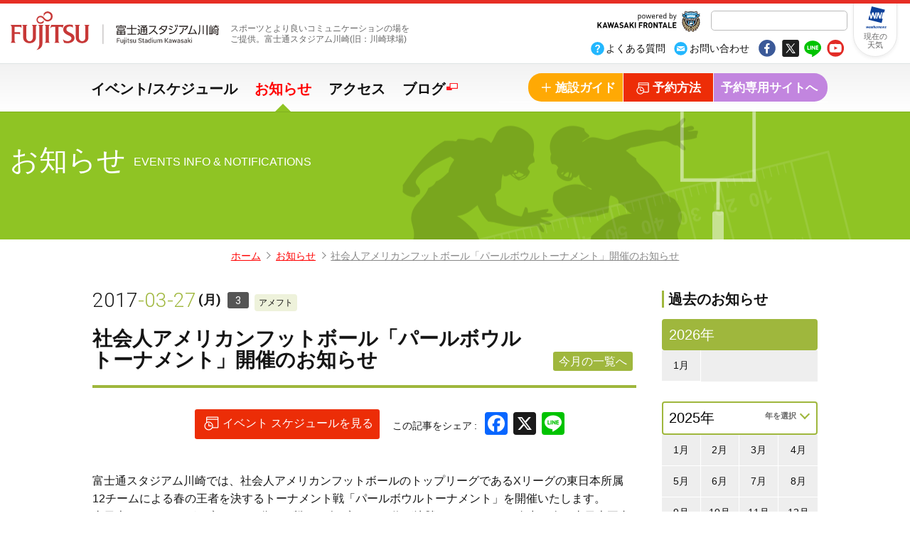

--- FILE ---
content_type: text/html; charset=UTF-8
request_url: https://kawasaki-fujimi.com/info/2017/0327_03/
body_size: 457153
content:
<!-- single-info.php -->

<!-- single-info.php/リダイレクトのURLがある場合 -->


<!doctype html>
<html lang="ja">
<head>
<meta charset="UTF-8">
<title>社会人アメリカンフットボール「パールボウルトーナメント」開催のお知らせ | 富士通スタジアム川崎</title>

<meta name="viewport" content="width=device-width,user-scalable=yes,shrink-to-fit=yes">
<script src="/common/js/viewport.js"></script>

<!-- Google Tag Manager -->
<script>(function(w,d,s,l,i){w[l]=w[l]||[];w[l].push({'gtm.start':
new Date().getTime(),event:'gtm.js'});var f=d.getElementsByTagName(s)[0],
j=d.createElement(s),dl=l!='dataLayer'?'&l='+l:'';j.async=true;j.src=
'https://www.googletagmanager.com/gtm.js?id='+i+dl;f.parentNode.insertBefore(j,f);
})(window,document,'script','dataLayer','GTM-NNVJWCR');</script>
<!-- End Google Tag Manager -->


<meta name=”format-detection” content=”telephone=no”>

<!-- OGP -->

<meta property="og:title" content="富士通スタジアム川崎 オフィシャルWEBサイト">
<meta property="og:type" content="website">
<meta property="og:description" content="最新のお知らせ、施設の情報、予約、キャンセル">
<meta property="og:url" content="https://kawasaki-fujimi.com/">
<meta property="og:image" content="https://kawasaki-fujimi.com/common/img/site_id.png">
<meta property="og:site_name" content="富士通スタジアム川崎 オフィシャルWEBサイト">

<!-- /OGP -->

<!--============== css ==============-->
<link rel="stylesheet" href="/common/css/reset.css">
<link rel="stylesheet" href="/common/css/base.css">



<!---->

<meta name='robots' content='max-image-preview:large' />
<link rel='dns-prefetch' href='//static.addtoany.com' />
<link rel="alternate" title="oEmbed (JSON)" type="application/json+oembed" href="https://kawasaki-fujimi.com/wp-json/oembed/1.0/embed?url=https%3A%2F%2Fkawasaki-fujimi.com%2Finfo%2F2017%2F0327_03%2F" />
<style id='wp-img-auto-sizes-contain-inline-css' type='text/css'>
img:is([sizes=auto i],[sizes^="auto," i]){contain-intrinsic-size:3000px 1500px}
/*# sourceURL=wp-img-auto-sizes-contain-inline-css */
</style>
<style id='wp-emoji-styles-inline-css' type='text/css'>

	img.wp-smiley, img.emoji {
		display: inline !important;
		border: none !important;
		box-shadow: none !important;
		height: 1em !important;
		width: 1em !important;
		margin: 0 0.07em !important;
		vertical-align: -0.1em !important;
		background: none !important;
		padding: 0 !important;
	}
/*# sourceURL=wp-emoji-styles-inline-css */
</style>
<style id='wp-block-library-inline-css' type='text/css'>
:root{--wp-block-synced-color:#7a00df;--wp-block-synced-color--rgb:122,0,223;--wp-bound-block-color:var(--wp-block-synced-color);--wp-editor-canvas-background:#ddd;--wp-admin-theme-color:#007cba;--wp-admin-theme-color--rgb:0,124,186;--wp-admin-theme-color-darker-10:#006ba1;--wp-admin-theme-color-darker-10--rgb:0,107,160.5;--wp-admin-theme-color-darker-20:#005a87;--wp-admin-theme-color-darker-20--rgb:0,90,135;--wp-admin-border-width-focus:2px}@media (min-resolution:192dpi){:root{--wp-admin-border-width-focus:1.5px}}.wp-element-button{cursor:pointer}:root .has-very-light-gray-background-color{background-color:#eee}:root .has-very-dark-gray-background-color{background-color:#313131}:root .has-very-light-gray-color{color:#eee}:root .has-very-dark-gray-color{color:#313131}:root .has-vivid-green-cyan-to-vivid-cyan-blue-gradient-background{background:linear-gradient(135deg,#00d084,#0693e3)}:root .has-purple-crush-gradient-background{background:linear-gradient(135deg,#34e2e4,#4721fb 50%,#ab1dfe)}:root .has-hazy-dawn-gradient-background{background:linear-gradient(135deg,#faaca8,#dad0ec)}:root .has-subdued-olive-gradient-background{background:linear-gradient(135deg,#fafae1,#67a671)}:root .has-atomic-cream-gradient-background{background:linear-gradient(135deg,#fdd79a,#004a59)}:root .has-nightshade-gradient-background{background:linear-gradient(135deg,#330968,#31cdcf)}:root .has-midnight-gradient-background{background:linear-gradient(135deg,#020381,#2874fc)}:root{--wp--preset--font-size--normal:16px;--wp--preset--font-size--huge:42px}.has-regular-font-size{font-size:1em}.has-larger-font-size{font-size:2.625em}.has-normal-font-size{font-size:var(--wp--preset--font-size--normal)}.has-huge-font-size{font-size:var(--wp--preset--font-size--huge)}.has-text-align-center{text-align:center}.has-text-align-left{text-align:left}.has-text-align-right{text-align:right}.has-fit-text{white-space:nowrap!important}#end-resizable-editor-section{display:none}.aligncenter{clear:both}.items-justified-left{justify-content:flex-start}.items-justified-center{justify-content:center}.items-justified-right{justify-content:flex-end}.items-justified-space-between{justify-content:space-between}.screen-reader-text{border:0;clip-path:inset(50%);height:1px;margin:-1px;overflow:hidden;padding:0;position:absolute;width:1px;word-wrap:normal!important}.screen-reader-text:focus{background-color:#ddd;clip-path:none;color:#444;display:block;font-size:1em;height:auto;left:5px;line-height:normal;padding:15px 23px 14px;text-decoration:none;top:5px;width:auto;z-index:100000}html :where(.has-border-color){border-style:solid}html :where([style*=border-top-color]){border-top-style:solid}html :where([style*=border-right-color]){border-right-style:solid}html :where([style*=border-bottom-color]){border-bottom-style:solid}html :where([style*=border-left-color]){border-left-style:solid}html :where([style*=border-width]){border-style:solid}html :where([style*=border-top-width]){border-top-style:solid}html :where([style*=border-right-width]){border-right-style:solid}html :where([style*=border-bottom-width]){border-bottom-style:solid}html :where([style*=border-left-width]){border-left-style:solid}html :where(img[class*=wp-image-]){height:auto;max-width:100%}:where(figure){margin:0 0 1em}html :where(.is-position-sticky){--wp-admin--admin-bar--position-offset:var(--wp-admin--admin-bar--height,0px)}@media screen and (max-width:600px){html :where(.is-position-sticky){--wp-admin--admin-bar--position-offset:0px}}

/*# sourceURL=wp-block-library-inline-css */
</style><style id='global-styles-inline-css' type='text/css'>
:root{--wp--preset--aspect-ratio--square: 1;--wp--preset--aspect-ratio--4-3: 4/3;--wp--preset--aspect-ratio--3-4: 3/4;--wp--preset--aspect-ratio--3-2: 3/2;--wp--preset--aspect-ratio--2-3: 2/3;--wp--preset--aspect-ratio--16-9: 16/9;--wp--preset--aspect-ratio--9-16: 9/16;--wp--preset--color--black: #000000;--wp--preset--color--cyan-bluish-gray: #abb8c3;--wp--preset--color--white: #ffffff;--wp--preset--color--pale-pink: #f78da7;--wp--preset--color--vivid-red: #cf2e2e;--wp--preset--color--luminous-vivid-orange: #ff6900;--wp--preset--color--luminous-vivid-amber: #fcb900;--wp--preset--color--light-green-cyan: #7bdcb5;--wp--preset--color--vivid-green-cyan: #00d084;--wp--preset--color--pale-cyan-blue: #8ed1fc;--wp--preset--color--vivid-cyan-blue: #0693e3;--wp--preset--color--vivid-purple: #9b51e0;--wp--preset--gradient--vivid-cyan-blue-to-vivid-purple: linear-gradient(135deg,rgb(6,147,227) 0%,rgb(155,81,224) 100%);--wp--preset--gradient--light-green-cyan-to-vivid-green-cyan: linear-gradient(135deg,rgb(122,220,180) 0%,rgb(0,208,130) 100%);--wp--preset--gradient--luminous-vivid-amber-to-luminous-vivid-orange: linear-gradient(135deg,rgb(252,185,0) 0%,rgb(255,105,0) 100%);--wp--preset--gradient--luminous-vivid-orange-to-vivid-red: linear-gradient(135deg,rgb(255,105,0) 0%,rgb(207,46,46) 100%);--wp--preset--gradient--very-light-gray-to-cyan-bluish-gray: linear-gradient(135deg,rgb(238,238,238) 0%,rgb(169,184,195) 100%);--wp--preset--gradient--cool-to-warm-spectrum: linear-gradient(135deg,rgb(74,234,220) 0%,rgb(151,120,209) 20%,rgb(207,42,186) 40%,rgb(238,44,130) 60%,rgb(251,105,98) 80%,rgb(254,248,76) 100%);--wp--preset--gradient--blush-light-purple: linear-gradient(135deg,rgb(255,206,236) 0%,rgb(152,150,240) 100%);--wp--preset--gradient--blush-bordeaux: linear-gradient(135deg,rgb(254,205,165) 0%,rgb(254,45,45) 50%,rgb(107,0,62) 100%);--wp--preset--gradient--luminous-dusk: linear-gradient(135deg,rgb(255,203,112) 0%,rgb(199,81,192) 50%,rgb(65,88,208) 100%);--wp--preset--gradient--pale-ocean: linear-gradient(135deg,rgb(255,245,203) 0%,rgb(182,227,212) 50%,rgb(51,167,181) 100%);--wp--preset--gradient--electric-grass: linear-gradient(135deg,rgb(202,248,128) 0%,rgb(113,206,126) 100%);--wp--preset--gradient--midnight: linear-gradient(135deg,rgb(2,3,129) 0%,rgb(40,116,252) 100%);--wp--preset--font-size--small: 13px;--wp--preset--font-size--medium: 20px;--wp--preset--font-size--large: 36px;--wp--preset--font-size--x-large: 42px;--wp--preset--spacing--20: 0.44rem;--wp--preset--spacing--30: 0.67rem;--wp--preset--spacing--40: 1rem;--wp--preset--spacing--50: 1.5rem;--wp--preset--spacing--60: 2.25rem;--wp--preset--spacing--70: 3.38rem;--wp--preset--spacing--80: 5.06rem;--wp--preset--shadow--natural: 6px 6px 9px rgba(0, 0, 0, 0.2);--wp--preset--shadow--deep: 12px 12px 50px rgba(0, 0, 0, 0.4);--wp--preset--shadow--sharp: 6px 6px 0px rgba(0, 0, 0, 0.2);--wp--preset--shadow--outlined: 6px 6px 0px -3px rgb(255, 255, 255), 6px 6px rgb(0, 0, 0);--wp--preset--shadow--crisp: 6px 6px 0px rgb(0, 0, 0);}:where(.is-layout-flex){gap: 0.5em;}:where(.is-layout-grid){gap: 0.5em;}body .is-layout-flex{display: flex;}.is-layout-flex{flex-wrap: wrap;align-items: center;}.is-layout-flex > :is(*, div){margin: 0;}body .is-layout-grid{display: grid;}.is-layout-grid > :is(*, div){margin: 0;}:where(.wp-block-columns.is-layout-flex){gap: 2em;}:where(.wp-block-columns.is-layout-grid){gap: 2em;}:where(.wp-block-post-template.is-layout-flex){gap: 1.25em;}:where(.wp-block-post-template.is-layout-grid){gap: 1.25em;}.has-black-color{color: var(--wp--preset--color--black) !important;}.has-cyan-bluish-gray-color{color: var(--wp--preset--color--cyan-bluish-gray) !important;}.has-white-color{color: var(--wp--preset--color--white) !important;}.has-pale-pink-color{color: var(--wp--preset--color--pale-pink) !important;}.has-vivid-red-color{color: var(--wp--preset--color--vivid-red) !important;}.has-luminous-vivid-orange-color{color: var(--wp--preset--color--luminous-vivid-orange) !important;}.has-luminous-vivid-amber-color{color: var(--wp--preset--color--luminous-vivid-amber) !important;}.has-light-green-cyan-color{color: var(--wp--preset--color--light-green-cyan) !important;}.has-vivid-green-cyan-color{color: var(--wp--preset--color--vivid-green-cyan) !important;}.has-pale-cyan-blue-color{color: var(--wp--preset--color--pale-cyan-blue) !important;}.has-vivid-cyan-blue-color{color: var(--wp--preset--color--vivid-cyan-blue) !important;}.has-vivid-purple-color{color: var(--wp--preset--color--vivid-purple) !important;}.has-black-background-color{background-color: var(--wp--preset--color--black) !important;}.has-cyan-bluish-gray-background-color{background-color: var(--wp--preset--color--cyan-bluish-gray) !important;}.has-white-background-color{background-color: var(--wp--preset--color--white) !important;}.has-pale-pink-background-color{background-color: var(--wp--preset--color--pale-pink) !important;}.has-vivid-red-background-color{background-color: var(--wp--preset--color--vivid-red) !important;}.has-luminous-vivid-orange-background-color{background-color: var(--wp--preset--color--luminous-vivid-orange) !important;}.has-luminous-vivid-amber-background-color{background-color: var(--wp--preset--color--luminous-vivid-amber) !important;}.has-light-green-cyan-background-color{background-color: var(--wp--preset--color--light-green-cyan) !important;}.has-vivid-green-cyan-background-color{background-color: var(--wp--preset--color--vivid-green-cyan) !important;}.has-pale-cyan-blue-background-color{background-color: var(--wp--preset--color--pale-cyan-blue) !important;}.has-vivid-cyan-blue-background-color{background-color: var(--wp--preset--color--vivid-cyan-blue) !important;}.has-vivid-purple-background-color{background-color: var(--wp--preset--color--vivid-purple) !important;}.has-black-border-color{border-color: var(--wp--preset--color--black) !important;}.has-cyan-bluish-gray-border-color{border-color: var(--wp--preset--color--cyan-bluish-gray) !important;}.has-white-border-color{border-color: var(--wp--preset--color--white) !important;}.has-pale-pink-border-color{border-color: var(--wp--preset--color--pale-pink) !important;}.has-vivid-red-border-color{border-color: var(--wp--preset--color--vivid-red) !important;}.has-luminous-vivid-orange-border-color{border-color: var(--wp--preset--color--luminous-vivid-orange) !important;}.has-luminous-vivid-amber-border-color{border-color: var(--wp--preset--color--luminous-vivid-amber) !important;}.has-light-green-cyan-border-color{border-color: var(--wp--preset--color--light-green-cyan) !important;}.has-vivid-green-cyan-border-color{border-color: var(--wp--preset--color--vivid-green-cyan) !important;}.has-pale-cyan-blue-border-color{border-color: var(--wp--preset--color--pale-cyan-blue) !important;}.has-vivid-cyan-blue-border-color{border-color: var(--wp--preset--color--vivid-cyan-blue) !important;}.has-vivid-purple-border-color{border-color: var(--wp--preset--color--vivid-purple) !important;}.has-vivid-cyan-blue-to-vivid-purple-gradient-background{background: var(--wp--preset--gradient--vivid-cyan-blue-to-vivid-purple) !important;}.has-light-green-cyan-to-vivid-green-cyan-gradient-background{background: var(--wp--preset--gradient--light-green-cyan-to-vivid-green-cyan) !important;}.has-luminous-vivid-amber-to-luminous-vivid-orange-gradient-background{background: var(--wp--preset--gradient--luminous-vivid-amber-to-luminous-vivid-orange) !important;}.has-luminous-vivid-orange-to-vivid-red-gradient-background{background: var(--wp--preset--gradient--luminous-vivid-orange-to-vivid-red) !important;}.has-very-light-gray-to-cyan-bluish-gray-gradient-background{background: var(--wp--preset--gradient--very-light-gray-to-cyan-bluish-gray) !important;}.has-cool-to-warm-spectrum-gradient-background{background: var(--wp--preset--gradient--cool-to-warm-spectrum) !important;}.has-blush-light-purple-gradient-background{background: var(--wp--preset--gradient--blush-light-purple) !important;}.has-blush-bordeaux-gradient-background{background: var(--wp--preset--gradient--blush-bordeaux) !important;}.has-luminous-dusk-gradient-background{background: var(--wp--preset--gradient--luminous-dusk) !important;}.has-pale-ocean-gradient-background{background: var(--wp--preset--gradient--pale-ocean) !important;}.has-electric-grass-gradient-background{background: var(--wp--preset--gradient--electric-grass) !important;}.has-midnight-gradient-background{background: var(--wp--preset--gradient--midnight) !important;}.has-small-font-size{font-size: var(--wp--preset--font-size--small) !important;}.has-medium-font-size{font-size: var(--wp--preset--font-size--medium) !important;}.has-large-font-size{font-size: var(--wp--preset--font-size--large) !important;}.has-x-large-font-size{font-size: var(--wp--preset--font-size--x-large) !important;}
/*# sourceURL=global-styles-inline-css */
</style>

<style id='classic-theme-styles-inline-css' type='text/css'>
/*! This file is auto-generated */
.wp-block-button__link{color:#fff;background-color:#32373c;border-radius:9999px;box-shadow:none;text-decoration:none;padding:calc(.667em + 2px) calc(1.333em + 2px);font-size:1.125em}.wp-block-file__button{background:#32373c;color:#fff;text-decoration:none}
/*# sourceURL=/wp-includes/css/classic-themes.min.css */
</style>
<link rel='stylesheet' id='addtoany-css' href='https://kawasaki-fujimi.com/wp/wp-content/plugins/add-to-any/addtoany.min.css?ver=1.16' type='text/css' media='all' />
<!--n2css--><!--n2js--><script type="text/javascript" id="addtoany-core-js-before">
/* <![CDATA[ */
window.a2a_config=window.a2a_config||{};a2a_config.callbacks=[];a2a_config.overlays=[];a2a_config.templates={};a2a_localize = {
	Share: "共有",
	Save: "ブックマーク",
	Subscribe: "購読",
	Email: "メール",
	Bookmark: "ブックマーク",
	ShowAll: "すべて表示する",
	ShowLess: "小さく表示する",
	FindServices: "サービスを探す",
	FindAnyServiceToAddTo: "追加するサービスを今すぐ探す",
	PoweredBy: "Powered by",
	ShareViaEmail: "メールでシェアする",
	SubscribeViaEmail: "メールで購読する",
	BookmarkInYourBrowser: "ブラウザにブックマーク",
	BookmarkInstructions: "このページをブックマークするには、 Ctrl+D または \u2318+D を押下。",
	AddToYourFavorites: "お気に入りに追加",
	SendFromWebOrProgram: "任意のメールアドレスまたはメールプログラムから送信",
	EmailProgram: "メールプログラム",
	More: "詳細&#8230;",
	ThanksForSharing: "共有ありがとうございます !",
	ThanksForFollowing: "フォローありがとうございます !"
};

a2a_config.icon_color="unset,#ffffff";

//# sourceURL=addtoany-core-js-before
/* ]]> */
</script>
<script type="text/javascript" defer src="https://static.addtoany.com/menu/page.js" id="addtoany-core-js"></script>
<script type="text/javascript" src="https://kawasaki-fujimi.com/wp/wp-includes/js/jquery/jquery.min.js?ver=3.7.1" id="jquery-core-js"></script>
<script type="text/javascript" src="https://kawasaki-fujimi.com/wp/wp-includes/js/jquery/jquery-migrate.min.js?ver=3.4.1" id="jquery-migrate-js"></script>
<script type="text/javascript" defer src="https://kawasaki-fujimi.com/wp/wp-content/plugins/add-to-any/addtoany.min.js?ver=1.1" id="addtoany-jquery-js"></script>
<link rel="https://api.w.org/" href="https://kawasaki-fujimi.com/wp-json/" /><link rel="alternate" title="JSON" type="application/json" href="https://kawasaki-fujimi.com/wp-json/wp/v2/info/2486" /><link rel="EditURI" type="application/rsd+xml" title="RSD" href="https://kawasaki-fujimi.com/wp/xmlrpc.php?rsd" />
<link rel="canonical" href="https://kawasaki-fujimi.com/info/2017/0327_03/" />
<link rel='shortlink' href='https://kawasaki-fujimi.com/?p=2486' />
<style type="text/css">.recentcomments a{display:inline !important;padding:0 !important;margin:0 !important;}</style>
<link rel="stylesheet" href="https://cdnjs.cloudflare.com/ajax/libs/Swiper/3.4.2/css/swiper.min.css">

<!--============== local css ==============-->
<link rel="stylesheet" href="/common/css/info.css">
</head>

<body id="dir_info">
	<!-- Google Tag Manager (noscript) -->
<noscript><iframe src="https://www.googletagmanager.com/ns.html?id=GTM-NNVJWCR"
height="0" width="0" style="display:none;visibility:hidden"></iframe></noscript>
<!-- End Google Tag Manager (noscript) -->	<div id="page_top">
		<!-- pagetop -->
	</div>
	<!-- #wrapper -->
	<div id="wrapper">
		<!-- overlay -->
		<div id="overlay">
			<!-- overlay common -->
		</div>
		<div id="container">
	<!--============== header ==============-->
	<header>
		<div class="inner">

			<div id="wrapper_siteid">
				<p id="site_id"><a href="/"><img src="/common/img/logo_fujitsu_sk_jpn.svg" alt="富士通スタジアム川崎" /></a></p>
				<p class="statements">スポーツとより良いコミュニケーションの場をご提供。<br class="spv" />富士通スタジアム川崎(旧：川崎球場)</p>
			</div>

			<!-- sp menu set -->
			<nav id="gnav_sp">

				<div class="inner">

					<div class="pc_upper">

						<p class="typo_poweredby_kf"><a href="//www.frontale.co.jp/" target="_blank"><img src="/common/img/logo_pweredby_kf.jpg" alt="powered by KAWASAKI FRONTALE" /></a></p>

						<p class="typo_name">FUJITSU STADIUM KAWASAKI</p>
						<p class="typo_poweredby_kf_sp"><a href="//www.frontale.co.jp/" target="_blank">powered by KAWASAKI FRONTALE</a></p>

						<ul id="gnav_main_sp">
							<li><a href="/schedule/">イベント/スケジュール</a></li>
							<li class="weather"><a href="//weathernews.jp/onebox/35.531988/139.711287/temp=c&q=神奈川県川崎市川崎区&v=07d4ca5656dc11f72ac836c105a9f985965278f694b2e13d77badbaca9a23e94&lang=ja" title="富士通スタジアム川崎の現在の天気" target="_blank"><span>現在の天気</span></a></li>
							<li><a href="/info/">お知らせ</a></li>
							<li><a href="/access/">アクセス</a></li>
							<li class="blog"><a href="//ameblo.jp/kawasaki-fujimi/" target="_blank"><span>ブログ</span></a></li>
							<li><a href="/stadium_guide/">施設ガイド</a></li>
							<li><a href="/reservation/">予約方法</a></li>
							<li><a href="https://labola.jp/r/shop/3202/calendar_week/" target="_blank" rel="noopener">予約専用サイトへ</a></li>
						</ul>

						<p id="box_site_search">
							<!--<input type="text" name="" value="" placeholder="サイト内検索" id="defo" />-->

							<script>
								(function() {
									var cx = '016547623755349064767:pn7-rd9sdim';
									var gcse = document.createElement('script');
									gcse.type = 'text/javascript';
									gcse.async = true;
									gcse.src = 'https://cse.google.com/cse.js?cx=' + cx;
									var s = document.getElementsByTagName('script')[0];
									s.parentNode.insertBefore(gcse, s);

								})();
							</script>
							<gcse:searchbox-only></gcse:searchbox-only>

						</p>

					</div>

					<p id="btn_weather" class="pcv"><a href="//weathernews.jp/onebox/35.531988/139.711287/q=%E7%A5%9E%E5%A5%88%E5%B7%9D%E7%9C%8C%E5%B7%9D%E5%B4%8E%E5%B8%82%E5%B7%9D%E5%B4%8E%E5%8C%BA%E5%AF%8C%E5%A3%AB%E8%A6%8B&v=7f60fa2ce15c27897f08cd547090ec610be559decedd0f9a8a8b833848d1700c&temp=c&lang=ja" title="富士通スタジアム川崎の現在の天気" target="_blank">現在の<br />天気</a></p>


					<ul class="btns">
						<li class="faq"><a href="/utility/faq"><span>よくある質問</span></a></li>
						<li class="inquiry"><a href="/contact_us"><span>お問い合わせ</span></a></li>
						<li class="sns_fb"><a href="//www.facebook.com/share.php?u=https%3A%2F%2Fkawasaki-fujimi.com" onclick="window.open(this.href, 'FBwindow', 'width=650, height=450, menubar=no, toolbar=no, scrollbars=yes'); return false;">fb</a></li>
						<li class="sns_tw"><a href="//twitter.com/share?url=https%3A%2F%2Fkawasaki-fujimi.com" onclick="window.open(this.href, 'tweetwindow','width=550, height=450,personalbar=0,toolbar=0,scrollbars=1,resizable=1'); return false;">tw</a></li>
						<li class="sns_line"><a href="//line.me/R/msg/text/?https%3A%2F%2Fkawasaki-fujimi.com" target="_blank">line</a></li>
						<li class="sns_yout"><a href="//www.youtube.com/channel/UClIA2_cErgsKq7pfG2jaX2g" target="_blank">yout</a></li>
					</ul>

				</div>

				<div id="menu_sp">
					<a>menu</a>
				</div>
			</nav>

			<!-- /sp menu set -->


		</div>
	</header>



	<!--============== /header ==============-->

	<!--============== #gnav ==============-->


	<nav id="box_gnav">
		<div class="inner">
			<ul id="gnav_main" class="pcv">
				<li><a href="/schedule/">イベント/スケジュール</a></li>
				<li><a href="/info/">お知らせ</a></li>
				<li><a href="/access/">アクセス</a></li>
				<!--<li><a href="/concept/">運営コンセプト</a></li>-->
				<li><a href="//ameblo.jp/kawasaki-fujimi/" target="_blank">ブログ</a></li>
			</ul>
			<ul id="gnav_btns">
				<li id="gnav_stadium_guide"><a href="/stadium_guide/"><span>施設ガイド</span></a></li>
				<li id="gnav_reserve"><a href="/reservation/"><span>予約方法</span></a></li>
				<li id="gnav_payment"><a href="https://labola.jp/r/shop/3202/calendar_week/" target="_blank" rel="noopener">予約専用サイトへ</a></li>
			</ul>
		</div>
	</nav>

	<!--============== /#gnav ==============-->		<!--============== main ==============-->
		<main roll="main">
			<article id="info_entry">
				<!--============== page ttl ==============-->
				<header id="page_ttl" class="half">
					<div class="inner">
						<h1>お知らせ<small class="en">Events Info &amp; Notifications</small></h1>
					</div>
				</header>
				<!--============== breadcrumbs ==============-->
				<div id="box_breadcrumbs">
					<ul>

						<li><a href="/">ホーム</a></li><li><a href="https://kawasaki-fujimi.com/info/">お知らせ</a></li><li><a href="https://kawasaki-fujimi.com/info/2017/0327_03/">社会人アメリカンフットボール「パールボウルトーナメント」開催のお知らせ</a></li>
					</ul>
				</div>

				
						<div id="box_main">
							<div class="inner">
								<section id="sec_info_entry">
									<header>
										<div class="inner">
											<p class="date_num">2017<strong>-03-27</strong><span>(月)</span><strong class="num">3</strong></p>
											<ul class="tags">
												<li><a href="https://kawasaki-fujimi.com/category/football/">アメフト</a></li>											</ul>

											<h2>社会人アメリカンフットボール「パールボウルトーナメント」開催のお知らせ</h2>
										</div>
										<ul class="switcher_month">
											<li class="btn_curerent"><a href="/info/">今月の一覧へ</a></li>
										</ul>
									</header>
									<div id="box_info_entry">
										<div class="box_share_schedule">
											<p class="btn_open_schedule"><a href="/schedule/"><span>イベント スケジュールを見る</span></a></p>
											<h6>この記事をシェア</h6>

											<div class="a2a_kit a2a_kit_size_32 addtoany_list" data-a2a-url="https://kawasaki-fujimi.com/info/2017/0327_03/" data-a2a-title="社会人アメリカンフットボール「パールボウルトーナメント」開催のお知らせ"><a class="a2a_button_facebook" href="https://www.addtoany.com/add_to/facebook?linkurl=https%3A%2F%2Fkawasaki-fujimi.com%2Finfo%2F2017%2F0327_03%2F&amp;linkname=%E7%A4%BE%E4%BC%9A%E4%BA%BA%E3%82%A2%E3%83%A1%E3%83%AA%E3%82%AB%E3%83%B3%E3%83%95%E3%83%83%E3%83%88%E3%83%9C%E3%83%BC%E3%83%AB%E3%80%8C%E3%83%91%E3%83%BC%E3%83%AB%E3%83%9C%E3%82%A6%E3%83%AB%E3%83%88%E3%83%BC%E3%83%8A%E3%83%A1%E3%83%B3%E3%83%88%E3%80%8D%E9%96%8B%E5%82%AC%E3%81%AE%E3%81%8A%E7%9F%A5%E3%82%89%E3%81%9B" title="Facebook" rel="nofollow noopener" target="_blank"></a><a class="a2a_button_x" href="https://www.addtoany.com/add_to/x?linkurl=https%3A%2F%2Fkawasaki-fujimi.com%2Finfo%2F2017%2F0327_03%2F&amp;linkname=%E7%A4%BE%E4%BC%9A%E4%BA%BA%E3%82%A2%E3%83%A1%E3%83%AA%E3%82%AB%E3%83%B3%E3%83%95%E3%83%83%E3%83%88%E3%83%9C%E3%83%BC%E3%83%AB%E3%80%8C%E3%83%91%E3%83%BC%E3%83%AB%E3%83%9C%E3%82%A6%E3%83%AB%E3%83%88%E3%83%BC%E3%83%8A%E3%83%A1%E3%83%B3%E3%83%88%E3%80%8D%E9%96%8B%E5%82%AC%E3%81%AE%E3%81%8A%E7%9F%A5%E3%82%89%E3%81%9B" title="X" rel="nofollow noopener" target="_blank"></a><a class="a2a_button_line" href="https://www.addtoany.com/add_to/line?linkurl=https%3A%2F%2Fkawasaki-fujimi.com%2Finfo%2F2017%2F0327_03%2F&amp;linkname=%E7%A4%BE%E4%BC%9A%E4%BA%BA%E3%82%A2%E3%83%A1%E3%83%AA%E3%82%AB%E3%83%B3%E3%83%95%E3%83%83%E3%83%88%E3%83%9C%E3%83%BC%E3%83%AB%E3%80%8C%E3%83%91%E3%83%BC%E3%83%AB%E3%83%9C%E3%82%A6%E3%83%AB%E3%83%88%E3%83%BC%E3%83%8A%E3%83%A1%E3%83%B3%E3%83%88%E3%80%8D%E9%96%8B%E5%82%AC%E3%81%AE%E3%81%8A%E7%9F%A5%E3%82%89%E3%81%9B" title="Line" rel="nofollow noopener" target="_blank"></a></div>
										</div>
										<div id="box_main_column">
											<!-- entry contents insert -->
											<div class="box_insert">
<p>富士通スタジアム川崎では、社会人アメリカンフットボールのトップリーグであるXリーグの東日本所属12チームによる春の王者を決するトーナメント戦「パールボウルトーナメント」を開催いたします。<br />
東日本の12チームが4ブロックに分かれ戦い、各ブロック1位が決勝トーナメントに進出。春の東日本王者を争います。各ブロック2位と3位チームは「東日本交流戦」へと進みます。<br />
期間は4/22（土）から6/19（月）まで。試合会場は決勝戦（パールボウル）を除き、全て富士通スタジアム川崎での開催となります。アメリカンフットボールファンの方はもちろん、ライブで観戦したことが無い市民の皆様も、国内トップレベルのスリリングなゲームをお楽しみください!是非、ご家族、お友だちと富士通スタジアム川崎まで足をお運びください!</p>
<p><img decoding="async" src="/asset_info/2017/img170327/03-01.jpg" alt=" " /></p>
<h3>概要</h3>
<table width="100%" border="0" cellspacing="1" cellpadding="6">
<tr>
<th>大会名</th>
<td>パールボウルトーナメント</td>
</tr>
<tr>
<th>主催</th>
<td>一般社団法人日本社会人アメリカンフットボール協会</td>
</tr>
<tr>
<th>会場</th>
<td><a href="http://www.kawasaki-fujimi.com/access/neighbor.html">富士通スタジアム川崎</a><br />
〒210-0011　川崎市川崎区富士見2-1-9（旧:川崎球場）<br />
JR線「川崎駅」下車　徒歩15分　または川崎市バス「教育文化会館前」下車3分<br />
※駐車場完備　ただし満車の際は近隣駐車場をご利用ください。<br />
※6/19（月）の決勝戦のみ東京ドームで開催</td>
</tr>
<tr>
<th>チケット</th>
<td>【一般自由席】1,300円（当日券のみ）<br />
※試合当日、富士通スタジアム川崎当日券売り場で販売。高校生以下無料</td>
</tr>
<tr>
<th>試合日程</th>
<td><img decoding="async" src="/asset_info/2017/img170327/03-03.jpg" alt=" " /><br />
※表中「C1」「E1」などの「C」はCENTRAL DIV、「E」はEAST DIVの略。数字は前年順位を表す</td>
</tr>
</table>
<br />
<p><img decoding="async" src="/asset_info/2017/img170327/03-02.jpg" alt=" " /></p>
<p>※Xリーグとは<br />
日本のアメリカンフットボールのトップカテゴリー。毎年12月に行われる日本社会人選手権 「ジャパンXボウル」優勝を目指して毎週末激しい戦いを繰り広げます。その勝者が毎年1/3に東京ドームで行われる「ライスボウル」にて、学生王者と日本一をかけて激突します。<br />
春シーズンは東日本で「パールボウル」、西日本では「グリーンボウル」のトーナメントが行われ、それぞれの春の王者が決まります。</p>
<p><a href="http://www.xleague.com/">Xリーグ公式ホームページ</a></p>
<h3>問い合わせ</h3>
一般社団法人日本社会人アメリカンフットボール協会事務局　TEL:03-6718-4441</p>
<p>※オフィシャルブログ「<a href="http://ameblo.jp/kawasaki-fujimi/">富士通スタジアム川崎ブログ</a>」では、日々の雑感やイベント・キャンペーン情報をお伝えしています!</p>
</div>											<!-- /entry contents insert -->
										</div>
									</div>
								</section>
								<aside id="related_links">
									<h6>関連するお知らせ</h6>
									<dl>
																															
												<dt>2025-08-25</dt>
												<dd class="cate_indv"><a href="https://kawasaki-fujimi.com/info/2025/0825_02/">9/26（金）「第113回 富士通スタジアム川崎グラウンド・ゴルフ大会」開催のお知らせ</a></dd>

											
												<dt>2024-04-01</dt>
												<dd class="cate_indv"><a href="https://kawasaki-fujimi.com/info/2024/0401_01/">「世界一おもしろい かけっこ教室」参加者募集のお知らせ</a></dd>

											
												<dt>2021-05-03</dt>
												<dd class="cate_indv"><a href="https://kawasaki-fujimi.com/info/2021/0503_01/">富士通スタジアム川崎「女性のためのシェイプアップサッカー教室 第2クール」参加者募集のお知らせ</a></dd>

											
												<dt>2022-03-07</dt>
												<dd class="cate_indv"><a href="https://kawasaki-fujimi.com/info/2022/0307_01/">川崎フロンターレ「ドリブルマスタークリニック 第1クール」参加者募集のお知らせ</a></dd>

											
												<dt>2022-09-05</dt>
												<dd class="cate_indv"><a href="https://kawasaki-fujimi.com/info/2022/0905_01/">10/3「第3回富士通スタジアム川崎カップ（テックボール）」開催のお知らせ</a></dd>

											
												<dt>2025-02-24</dt>
												<dd class="cate_indv"><a href="https://kawasaki-fujimi.com/info/2025/0224_01/">3/21（金）「第108回 富士通スタジアム川崎グラウンド・ゴルフ大会」開催のお知らせ</a></dd>

											
												<dt>2015-09-07</dt>
												<dd class="cate_indv"><a href="https://kawasaki-fujimi.com/info/2015/0907_02/">「9/23 普通救命講習会」開催のお知らせ</a></dd>

											
												<dt>2024-01-08</dt>
												<dd class="cate_indv"><a href="https://kawasaki-fujimi.com/info/2024/0108_02/">1・2月「テックボール練習会」開催のお知らせ</a></dd>

																					
									</dl>
								</aside>
								<!-- pickup -->

<div id="box_pickup">
<h5><span>PICK UP!</span></h5>
<p>富士通スタジアム川崎 オススメの<br class="spv" />メニュー、コンテンツ</p>
<ul>
	<li class="pu_access">
		<a href="/access/">
			<figure><figcaption>access</figcaption>	</figure>
			<h6>交通アクセス</h6>
			<p>「川崎駅」からスタジアムへ</p>
		</a>	
	</li>
	
	<li class="pu_parking">
		<a href="/stadium_guide/parking">
			<figure><figcaption>parking</figcaption>	</figure>
			<h6>Times駐車場</h6>
			<p>普通車200台以上、大型バスも可</p>
		</a>	
	</li>
	
	<li class="pu_kawaq">
		<a href="/stadium_guide/kawaq">
			<figure><figcaption>meeting room</figcaption>	</figure>
			<h6>多目的ホール</h6>
			<p>ミーティング、イベントで利用可</p>
		</a>	
	</li>
	
	
	<li class="pu_twitter">
		<a href="//twitter.com/kawasaki_fujimi" target="_blank">
<figure><figcaption>X</figcaption>	</figure>
<h6>公式Xアカウント</h6>
<p>イベントや大会情報をポスト</p>
		</a>	
	</li>
	
	<li class="b">
		<a href="//ameblo.jp/kawasaki-fujimi/" target="_blank">
			<figure><figcaption>STAFF BLOG</figcaption><img src="/stadium_guide/img/img_main_stadium.jpg" alt="blog" /></figure>
			<h6>公式スタッフブログ</h6>
			<p>スタジアムの今をお届け</p>
		</a>	
	</li>
	
	<li class="mail_magazine">
		<a href="/utility/mail_magazine">
			<figure><figcaption>MAIL MAGAZINE</figcaption>	</figure>
			<h6>メルマガお届け!</h6>
			<p>イベントやお得な情報をメールで</p>
		</a>	
	</li>
</ul>
</div>
							</div>
							<!-- aside menumenus -->

							<!-- #box_all_menus -->
<aside id="box_all_menus">
  <!-- info archives -->
  <div id="side_info_archive_list">
	
    <section class="archive_list">
      <h3>過去のお知らせ</h3>
	  
	  	<div class="box_archive this_year">
<h4>2026年</h4>
<ul class="month">
<li><a href="https://kawasaki-fujimi.com/info/2026/1">1月</a></li></ul>
</div>
<div class="box_archive past_year">
<div class="inner_header">
<select name="year">
<option value="year_2025">2025年</option>
<option value="year_2024">2024年</option>
<option value="year_2023">2023年</option>
<option value="year_2022">2022年</option>
<option value="year_2021">2021年</option>
<option value="year_2020">2020年</option>
<option value="year_2019">2019年</option>
<option value="year_2018">2018年</option>
<option value="year_2017">2017年</option>
<option value="year_2016">2016年</option>
<option value="year_2015">2015年</option>
</select>
</div>
		  		 
		  		 		  		 		        		  		 				
		  		 		        <!--<h2>2015年</h2>-->
		  		 		        <ul id="year_2015">
		  		 							  		 					
		  		 							  		 						
		  		 		            <li>
		  		 		                <a href="https://kawasaki-fujimi.com/info/2015/03">
		  		 		                    3月
		  		 		                </a>
		  		 		            </li>
		  		 		            		  		 					
		  		 				  		 				
		  		 			  		 					
		  		 							  		 						
		  		 		            <li>
		  		 		                <a href="https://kawasaki-fujimi.com/info/2015/04">
		  		 		                    4月
		  		 		                </a>
		  		 		            </li>
		  		 		            		  		 					
		  		 				  		 				
		  		 			  		 					
		  		 							  		 						
		  		 		            <li>
		  		 		                <a href="https://kawasaki-fujimi.com/info/2015/05">
		  		 		                    5月
		  		 		                </a>
		  		 		            </li>
		  		 		            		  		 					
		  		 				  		 				
		  		 			  		 					
		  		 							  		 						
		  		 		            <li>
		  		 		                <a href="https://kawasaki-fujimi.com/info/2015/06">
		  		 		                    6月
		  		 		                </a>
		  		 		            </li>
		  		 		            		  		 					
		  		 				  		 				
		  		 			  		 					
		  		 							  		 						
		  		 		            <li>
		  		 		                <a href="https://kawasaki-fujimi.com/info/2015/07">
		  		 		                    7月
		  		 		                </a>
		  		 		            </li>
		  		 		            		  		 					
		  		 				  		 				
		  		 			  		 					
		  		 							  		 						
		  		 		            <li>
		  		 		                <a href="https://kawasaki-fujimi.com/info/2015/08">
		  		 		                    8月
		  		 		                </a>
		  		 		            </li>
		  		 		            		  		 					
		  		 				  		 				
		  		 			  		 					
		  		 							  		 						
		  		 		            <li>
		  		 		                <a href="https://kawasaki-fujimi.com/info/2015/09">
		  		 		                    9月
		  		 		                </a>
		  		 		            </li>
		  		 		            		  		 					
		  		 				  		 				
		  		 			  		 					
		  		 							  		 						
		  		 		            <li>
		  		 		                <a href="https://kawasaki-fujimi.com/info/2015/10">
		  		 		                    10月
		  		 		                </a>
		  		 		            </li>
		  		 		            		  		 					
		  		 				  		 				
		  		 			  		 					
		  		 							  		 						
		  		 		            <li>
		  		 		                <a href="https://kawasaki-fujimi.com/info/2015/11">
		  		 		                    11月
		  		 		                </a>
		  		 		            </li>
		  		 		            		  		 					
		  		 				  		 				
		  		 			  		 					
		  		 							  		 						
		  		 		            <li>
		  		 		                <a href="https://kawasaki-fujimi.com/info/2015/12">
		  		 		                    12月
		  		 		                </a>
		  		 		            </li>
		  		 		            		  		 					
		  		 				  		 				
		  		 			  		 		        		  		 		            </ul>
		  		 		        		  		 				
		  		 		        <!--<h2>2016年</h2>-->
		  		 		        <ul id="year_2016">
		  		 							  		 					
		  		 							  		 						
		  		 		            <li>
		  		 		                <a href="https://kawasaki-fujimi.com/info/2016/01">
		  		 		                    1月
		  		 		                </a>
		  		 		            </li>
		  		 		            		  		 					
		  		 				  		 				
		  		 			  		 					
		  		 							  		 						
		  		 		            <li>
		  		 		                <a href="https://kawasaki-fujimi.com/info/2016/02">
		  		 		                    2月
		  		 		                </a>
		  		 		            </li>
		  		 		            		  		 					
		  		 				  		 				
		  		 			  		 					
		  		 							  		 						
		  		 		            <li>
		  		 		                <a href="https://kawasaki-fujimi.com/info/2016/03">
		  		 		                    3月
		  		 		                </a>
		  		 		            </li>
		  		 		            		  		 					
		  		 				  		 				
		  		 			  		 					
		  		 							  		 						
		  		 		            <li>
		  		 		                <a href="https://kawasaki-fujimi.com/info/2016/04">
		  		 		                    4月
		  		 		                </a>
		  		 		            </li>
		  		 		            		  		 					
		  		 				  		 				
		  		 			  		 					
		  		 							  		 						
		  		 		            <li>
		  		 		                <a href="https://kawasaki-fujimi.com/info/2016/05">
		  		 		                    5月
		  		 		                </a>
		  		 		            </li>
		  		 		            		  		 					
		  		 				  		 				
		  		 			  		 					
		  		 							  		 						
		  		 		            <li>
		  		 		                <a href="https://kawasaki-fujimi.com/info/2016/06">
		  		 		                    6月
		  		 		                </a>
		  		 		            </li>
		  		 		            		  		 					
		  		 				  		 				
		  		 			  		 					
		  		 							  		 						
		  		 		            <li>
		  		 		                <a href="https://kawasaki-fujimi.com/info/2016/07">
		  		 		                    7月
		  		 		                </a>
		  		 		            </li>
		  		 		            		  		 					
		  		 				  		 				
		  		 			  		 					
		  		 							  		 						
		  		 		            <li>
		  		 		                <a href="https://kawasaki-fujimi.com/info/2016/08">
		  		 		                    8月
		  		 		                </a>
		  		 		            </li>
		  		 		            		  		 					
		  		 				  		 				
		  		 			  		 					
		  		 							  		 						
		  		 		            <li>
		  		 		                <a href="https://kawasaki-fujimi.com/info/2016/09">
		  		 		                    9月
		  		 		                </a>
		  		 		            </li>
		  		 		            		  		 					
		  		 				  		 				
		  		 			  		 					
		  		 							  		 						
		  		 		            <li>
		  		 		                <a href="https://kawasaki-fujimi.com/info/2016/10">
		  		 		                    10月
		  		 		                </a>
		  		 		            </li>
		  		 		            		  		 					
		  		 				  		 				
		  		 			  		 					
		  		 							  		 						
		  		 		            <li>
		  		 		                <a href="https://kawasaki-fujimi.com/info/2016/11">
		  		 		                    11月
		  		 		                </a>
		  		 		            </li>
		  		 		            		  		 					
		  		 				  		 				
		  		 			  		 					
		  		 							  		 						
		  		 		            <li>
		  		 		                <a href="https://kawasaki-fujimi.com/info/2016/12">
		  		 		                    12月
		  		 		                </a>
		  		 		            </li>
		  		 		            		  		 					
		  		 				  		 				
		  		 			  		 		        		  		 		            </ul>
		  		 		        		  		 				
		  		 		        <!--<h2>2017年</h2>-->
		  		 		        <ul id="year_2017">
		  		 							  		 					
		  		 							  		 						
		  		 		            <li>
		  		 		                <a href="https://kawasaki-fujimi.com/info/2017/01">
		  		 		                    1月
		  		 		                </a>
		  		 		            </li>
		  		 		            		  		 					
		  		 				  		 				
		  		 			  		 					
		  		 							  		 						
		  		 		            <li>
		  		 		                <a href="https://kawasaki-fujimi.com/info/2017/02">
		  		 		                    2月
		  		 		                </a>
		  		 		            </li>
		  		 		            		  		 					
		  		 				  		 				
		  		 			  		 					
		  		 							  		 						
		  		 		            <li>
		  		 		                <a href="https://kawasaki-fujimi.com/info/2017/03">
		  		 		                    3月
		  		 		                </a>
		  		 		            </li>
		  		 		            		  		 					
		  		 				  		 				
		  		 			  		 					
		  		 							  		 						
		  		 		            <li>
		  		 		                <a href="https://kawasaki-fujimi.com/info/2017/04">
		  		 		                    4月
		  		 		                </a>
		  		 		            </li>
		  		 		            		  		 					
		  		 				  		 				
		  		 			  		 					
		  		 							  		 						
		  		 		            <li>
		  		 		                <a href="https://kawasaki-fujimi.com/info/2017/05">
		  		 		                    5月
		  		 		                </a>
		  		 		            </li>
		  		 		            		  		 					
		  		 				  		 				
		  		 			  		 					
		  		 							  		 						
		  		 		            <li>
		  		 		                <a href="https://kawasaki-fujimi.com/info/2017/06">
		  		 		                    6月
		  		 		                </a>
		  		 		            </li>
		  		 		            		  		 					
		  		 				  		 				
		  		 			  		 					
		  		 							  		 						
		  		 		            <li>
		  		 		                <a href="https://kawasaki-fujimi.com/info/2017/07">
		  		 		                    7月
		  		 		                </a>
		  		 		            </li>
		  		 		            		  		 					
		  		 				  		 				
		  		 			  		 					
		  		 							  		 						
		  		 		            <li>
		  		 		                <a href="https://kawasaki-fujimi.com/info/2017/08">
		  		 		                    8月
		  		 		                </a>
		  		 		            </li>
		  		 		            		  		 					
		  		 				  		 				
		  		 			  		 					
		  		 							  		 						
		  		 		            <li>
		  		 		                <a href="https://kawasaki-fujimi.com/info/2017/09">
		  		 		                    9月
		  		 		                </a>
		  		 		            </li>
		  		 		            		  		 					
		  		 				  		 				
		  		 			  		 					
		  		 							  		 						
		  		 		            <li>
		  		 		                <a href="https://kawasaki-fujimi.com/info/2017/10">
		  		 		                    10月
		  		 		                </a>
		  		 		            </li>
		  		 		            		  		 					
		  		 				  		 				
		  		 			  		 					
		  		 							  		 						
		  		 		            <li>
		  		 		                <a href="https://kawasaki-fujimi.com/info/2017/11">
		  		 		                    11月
		  		 		                </a>
		  		 		            </li>
		  		 		            		  		 					
		  		 				  		 				
		  		 			  		 					
		  		 							  		 						
		  		 		            <li>
		  		 		                <a href="https://kawasaki-fujimi.com/info/2017/12">
		  		 		                    12月
		  		 		                </a>
		  		 		            </li>
		  		 		            		  		 					
		  		 				  		 				
		  		 			  		 		        		  		 		            </ul>
		  		 		        		  		 				
		  		 		        <!--<h2>2018年</h2>-->
		  		 		        <ul id="year_2018">
		  		 							  		 					
		  		 							  		 						
		  		 		            <li>
		  		 		                <a href="https://kawasaki-fujimi.com/info/2018/01">
		  		 		                    1月
		  		 		                </a>
		  		 		            </li>
		  		 		            		  		 					
		  		 				  		 				
		  		 			  		 					
		  		 							  		 						
		  		 		            <li>
		  		 		                <a href="https://kawasaki-fujimi.com/info/2018/02">
		  		 		                    2月
		  		 		                </a>
		  		 		            </li>
		  		 		            		  		 					
		  		 				  		 				
		  		 			  		 					
		  		 							  		 						
		  		 		            <li>
		  		 		                <a href="https://kawasaki-fujimi.com/info/2018/03">
		  		 		                    3月
		  		 		                </a>
		  		 		            </li>
		  		 		            		  		 					
		  		 				  		 				
		  		 			  		 					
		  		 							  		 						
		  		 		            <li>
		  		 		                <a href="https://kawasaki-fujimi.com/info/2018/04">
		  		 		                    4月
		  		 		                </a>
		  		 		            </li>
		  		 		            		  		 					
		  		 				  		 				
		  		 			  		 					
		  		 							  		 						
		  		 		            <li>
		  		 		                <a href="https://kawasaki-fujimi.com/info/2018/05">
		  		 		                    5月
		  		 		                </a>
		  		 		            </li>
		  		 		            		  		 					
		  		 				  		 				
		  		 			  		 					
		  		 							  		 						
		  		 		            <li>
		  		 		                <a href="https://kawasaki-fujimi.com/info/2018/06">
		  		 		                    6月
		  		 		                </a>
		  		 		            </li>
		  		 		            		  		 					
		  		 				  		 				
		  		 			  		 					
		  		 							  		 						
		  		 		            <li>
		  		 		                <a href="https://kawasaki-fujimi.com/info/2018/07">
		  		 		                    7月
		  		 		                </a>
		  		 		            </li>
		  		 		            		  		 					
		  		 				  		 				
		  		 			  		 					
		  		 							  		 						
		  		 		            <li>
		  		 		                <a href="https://kawasaki-fujimi.com/info/2018/08">
		  		 		                    8月
		  		 		                </a>
		  		 		            </li>
		  		 		            		  		 					
		  		 				  		 				
		  		 			  		 					
		  		 							  		 						
		  		 		            <li>
		  		 		                <a href="https://kawasaki-fujimi.com/info/2018/09">
		  		 		                    9月
		  		 		                </a>
		  		 		            </li>
		  		 		            		  		 					
		  		 				  		 				
		  		 			  		 					
		  		 							  		 						
		  		 		            <li>
		  		 		                <a href="https://kawasaki-fujimi.com/info/2018/10">
		  		 		                    10月
		  		 		                </a>
		  		 		            </li>
		  		 		            		  		 					
		  		 				  		 				
		  		 			  		 					
		  		 							  		 						
		  		 		            <li>
		  		 		                <a href="https://kawasaki-fujimi.com/info/2018/11">
		  		 		                    11月
		  		 		                </a>
		  		 		            </li>
		  		 		            		  		 					
		  		 				  		 				
		  		 			  		 					
		  		 							  		 						
		  		 		            <li>
		  		 		                <a href="https://kawasaki-fujimi.com/info/2018/12">
		  		 		                    12月
		  		 		                </a>
		  		 		            </li>
		  		 		            		  		 					
		  		 				  		 				
		  		 			  		 		        		  		 		            </ul>
		  		 		        		  		 				
		  		 		        <!--<h2>2019年</h2>-->
		  		 		        <ul id="year_2019">
		  		 							  		 					
		  		 							  		 						
		  		 		            <li>
		  		 		                <a href="https://kawasaki-fujimi.com/info/2019/01">
		  		 		                    1月
		  		 		                </a>
		  		 		            </li>
		  		 		            		  		 					
		  		 				  		 				
		  		 			  		 					
		  		 							  		 						
		  		 		            <li>
		  		 		                <a href="https://kawasaki-fujimi.com/info/2019/02">
		  		 		                    2月
		  		 		                </a>
		  		 		            </li>
		  		 		            		  		 					
		  		 				  		 				
		  		 			  		 					
		  		 							  		 						
		  		 		            <li>
		  		 		                <a href="https://kawasaki-fujimi.com/info/2019/03">
		  		 		                    3月
		  		 		                </a>
		  		 		            </li>
		  		 		            		  		 					
		  		 				  		 				
		  		 			  		 					
		  		 							  		 						
		  		 		            <li>
		  		 		                <a href="https://kawasaki-fujimi.com/info/2019/04">
		  		 		                    4月
		  		 		                </a>
		  		 		            </li>
		  		 		            		  		 					
		  		 				  		 				
		  		 			  		 					
		  		 							  		 						
		  		 		            <li>
		  		 		                <a href="https://kawasaki-fujimi.com/info/2019/05">
		  		 		                    5月
		  		 		                </a>
		  		 		            </li>
		  		 		            		  		 					
		  		 				  		 				
		  		 			  		 					
		  		 							  		 						
		  		 		            <li>
		  		 		                <a href="https://kawasaki-fujimi.com/info/2019/06">
		  		 		                    6月
		  		 		                </a>
		  		 		            </li>
		  		 		            		  		 					
		  		 				  		 				
		  		 			  		 					
		  		 							  		 						
		  		 		            <li>
		  		 		                <a href="https://kawasaki-fujimi.com/info/2019/07">
		  		 		                    7月
		  		 		                </a>
		  		 		            </li>
		  		 		            		  		 					
		  		 				  		 				
		  		 			  		 					
		  		 							  		 						
		  		 		            <li>
		  		 		                <a href="https://kawasaki-fujimi.com/info/2019/08">
		  		 		                    8月
		  		 		                </a>
		  		 		            </li>
		  		 		            		  		 					
		  		 				  		 				
		  		 			  		 					
		  		 							  		 						
		  		 		            <li>
		  		 		                <a href="https://kawasaki-fujimi.com/info/2019/09">
		  		 		                    9月
		  		 		                </a>
		  		 		            </li>
		  		 		            		  		 					
		  		 				  		 				
		  		 			  		 					
		  		 							  		 						
		  		 		            <li>
		  		 		                <a href="https://kawasaki-fujimi.com/info/2019/10">
		  		 		                    10月
		  		 		                </a>
		  		 		            </li>
		  		 		            		  		 					
		  		 				  		 				
		  		 			  		 					
		  		 							  		 						
		  		 		            <li>
		  		 		                <a href="https://kawasaki-fujimi.com/info/2019/11">
		  		 		                    11月
		  		 		                </a>
		  		 		            </li>
		  		 		            		  		 					
		  		 				  		 				
		  		 			  		 					
		  		 							  		 						
		  		 		            <li>
		  		 		                <a href="https://kawasaki-fujimi.com/info/2019/12">
		  		 		                    12月
		  		 		                </a>
		  		 		            </li>
		  		 		            		  		 					
		  		 				  		 				
		  		 			  		 		        		  		 		            </ul>
		  		 		        		  		 				
		  		 		        <!--<h2>2020年</h2>-->
		  		 		        <ul id="year_2020">
		  		 							  		 					
		  		 							  		 						
		  		 		            <li>
		  		 		                <a href="https://kawasaki-fujimi.com/info/2020/01">
		  		 		                    1月
		  		 		                </a>
		  		 		            </li>
		  		 		            		  		 					
		  		 				  		 				
		  		 			  		 					
		  		 							  		 						
		  		 		            <li>
		  		 		                <a href="https://kawasaki-fujimi.com/info/2020/02">
		  		 		                    2月
		  		 		                </a>
		  		 		            </li>
		  		 		            		  		 					
		  		 				  		 				
		  		 			  		 					
		  		 							  		 						
		  		 		            <li>
		  		 		                <a href="https://kawasaki-fujimi.com/info/2020/03">
		  		 		                    3月
		  		 		                </a>
		  		 		            </li>
		  		 		            		  		 					
		  		 				  		 				
		  		 			  		 					
		  		 							  		 						
		  		 		            <li>
		  		 		                <a href="https://kawasaki-fujimi.com/info/2020/04">
		  		 		                    4月
		  		 		                </a>
		  		 		            </li>
		  		 		            		  		 					
		  		 				  		 				
		  		 			  		 					
		  		 							  		 						
		  		 		            <li>
		  		 		                <a href="https://kawasaki-fujimi.com/info/2020/05">
		  		 		                    5月
		  		 		                </a>
		  		 		            </li>
		  		 		            		  		 					
		  		 				  		 				
		  		 			  		 					
		  		 							  		 						
		  		 		            <li>
		  		 		                <a href="https://kawasaki-fujimi.com/info/2020/06">
		  		 		                    6月
		  		 		                </a>
		  		 		            </li>
		  		 		            		  		 					
		  		 				  		 				
		  		 			  		 					
		  		 							  		 						
		  		 		            <li>
		  		 		                <a href="https://kawasaki-fujimi.com/info/2020/07">
		  		 		                    7月
		  		 		                </a>
		  		 		            </li>
		  		 		            		  		 					
		  		 				  		 				
		  		 			  		 					
		  		 							  		 						
		  		 		            <li>
		  		 		                <a href="https://kawasaki-fujimi.com/info/2020/08">
		  		 		                    8月
		  		 		                </a>
		  		 		            </li>
		  		 		            		  		 					
		  		 				  		 				
		  		 			  		 					
		  		 							  		 						
		  		 		            <li>
		  		 		                <a href="https://kawasaki-fujimi.com/info/2020/09">
		  		 		                    9月
		  		 		                </a>
		  		 		            </li>
		  		 		            		  		 					
		  		 				  		 				
		  		 			  		 					
		  		 							  		 						
		  		 		            <li>
		  		 		                <a href="https://kawasaki-fujimi.com/info/2020/10">
		  		 		                    10月
		  		 		                </a>
		  		 		            </li>
		  		 		            		  		 					
		  		 				  		 				
		  		 			  		 					
		  		 							  		 						
		  		 		            <li>
		  		 		                <a href="https://kawasaki-fujimi.com/info/2020/11">
		  		 		                    11月
		  		 		                </a>
		  		 		            </li>
		  		 		            		  		 					
		  		 				  		 				
		  		 			  		 					
		  		 							  		 						
		  		 		            <li>
		  		 		                <a href="https://kawasaki-fujimi.com/info/2020/12">
		  		 		                    12月
		  		 		                </a>
		  		 		            </li>
		  		 		            		  		 					
		  		 				  		 				
		  		 			  		 		        		  		 		            </ul>
		  		 		        		  		 				
		  		 		        <!--<h2>2021年</h2>-->
		  		 		        <ul id="year_2021">
		  		 							  		 					
		  		 							  		 						
		  		 		            <li>
		  		 		                <a href="https://kawasaki-fujimi.com/info/2021/01">
		  		 		                    1月
		  		 		                </a>
		  		 		            </li>
		  		 		            		  		 					
		  		 				  		 				
		  		 			  		 					
		  		 							  		 						
		  		 		            <li>
		  		 		                <a href="https://kawasaki-fujimi.com/info/2021/02">
		  		 		                    2月
		  		 		                </a>
		  		 		            </li>
		  		 		            		  		 					
		  		 				  		 				
		  		 			  		 					
		  		 							  		 						
		  		 		            <li>
		  		 		                <a href="https://kawasaki-fujimi.com/info/2021/03">
		  		 		                    3月
		  		 		                </a>
		  		 		            </li>
		  		 		            		  		 					
		  		 				  		 				
		  		 			  		 					
		  		 							  		 						
		  		 		            <li>
		  		 		                <a href="https://kawasaki-fujimi.com/info/2021/04">
		  		 		                    4月
		  		 		                </a>
		  		 		            </li>
		  		 		            		  		 					
		  		 				  		 				
		  		 			  		 					
		  		 							  		 						
		  		 		            <li>
		  		 		                <a href="https://kawasaki-fujimi.com/info/2021/05">
		  		 		                    5月
		  		 		                </a>
		  		 		            </li>
		  		 		            		  		 					
		  		 				  		 				
		  		 			  		 					
		  		 							  		 						
		  		 		            <li>
		  		 		                <a href="https://kawasaki-fujimi.com/info/2021/06">
		  		 		                    6月
		  		 		                </a>
		  		 		            </li>
		  		 		            		  		 					
		  		 				  		 				
		  		 			  		 					
		  		 							  		 						
		  		 		            <li>
		  		 		                <a href="https://kawasaki-fujimi.com/info/2021/07">
		  		 		                    7月
		  		 		                </a>
		  		 		            </li>
		  		 		            		  		 					
		  		 				  		 				
		  		 			  		 					
		  		 							  		 						
		  		 		            <li>
		  		 		                <a href="https://kawasaki-fujimi.com/info/2021/08">
		  		 		                    8月
		  		 		                </a>
		  		 		            </li>
		  		 		            		  		 					
		  		 				  		 				
		  		 			  		 					
		  		 							  		 						
		  		 		            <li>
		  		 		                <a href="https://kawasaki-fujimi.com/info/2021/09">
		  		 		                    9月
		  		 		                </a>
		  		 		            </li>
		  		 		            		  		 					
		  		 				  		 				
		  		 			  		 					
		  		 							  		 						
		  		 		            <li>
		  		 		                <a href="https://kawasaki-fujimi.com/info/2021/10">
		  		 		                    10月
		  		 		                </a>
		  		 		            </li>
		  		 		            		  		 					
		  		 				  		 				
		  		 			  		 					
		  		 							  		 						
		  		 		            <li>
		  		 		                <a href="https://kawasaki-fujimi.com/info/2021/11">
		  		 		                    11月
		  		 		                </a>
		  		 		            </li>
		  		 		            		  		 					
		  		 				  		 				
		  		 			  		 					
		  		 							  		 						
		  		 		            <li>
		  		 		                <a href="https://kawasaki-fujimi.com/info/2021/12">
		  		 		                    12月
		  		 		                </a>
		  		 		            </li>
		  		 		            		  		 					
		  		 				  		 				
		  		 			  		 		        		  		 		            </ul>
		  		 		        		  		 				
		  		 		        <!--<h2>2022年</h2>-->
		  		 		        <ul id="year_2022">
		  		 							  		 					
		  		 							  		 						
		  		 		            <li>
		  		 		                <a href="https://kawasaki-fujimi.com/info/2022/01">
		  		 		                    1月
		  		 		                </a>
		  		 		            </li>
		  		 		            		  		 					
		  		 				  		 				
		  		 			  		 					
		  		 							  		 						
		  		 		            <li>
		  		 		                <a href="https://kawasaki-fujimi.com/info/2022/02">
		  		 		                    2月
		  		 		                </a>
		  		 		            </li>
		  		 		            		  		 					
		  		 				  		 				
		  		 			  		 					
		  		 							  		 						
		  		 		            <li>
		  		 		                <a href="https://kawasaki-fujimi.com/info/2022/03">
		  		 		                    3月
		  		 		                </a>
		  		 		            </li>
		  		 		            		  		 					
		  		 				  		 				
		  		 			  		 					
		  		 							  		 						
		  		 		            <li>
		  		 		                <a href="https://kawasaki-fujimi.com/info/2022/04">
		  		 		                    4月
		  		 		                </a>
		  		 		            </li>
		  		 		            		  		 					
		  		 				  		 				
		  		 			  		 					
		  		 							  		 						
		  		 		            <li>
		  		 		                <a href="https://kawasaki-fujimi.com/info/2022/05">
		  		 		                    5月
		  		 		                </a>
		  		 		            </li>
		  		 		            		  		 					
		  		 				  		 				
		  		 			  		 					
		  		 							  		 						
		  		 		            <li>
		  		 		                <a href="https://kawasaki-fujimi.com/info/2022/06">
		  		 		                    6月
		  		 		                </a>
		  		 		            </li>
		  		 		            		  		 					
		  		 				  		 				
		  		 			  		 					
		  		 							  		 						
		  		 		            <li>
		  		 		                <a href="https://kawasaki-fujimi.com/info/2022/07">
		  		 		                    7月
		  		 		                </a>
		  		 		            </li>
		  		 		            		  		 					
		  		 				  		 				
		  		 			  		 					
		  		 							  		 						
		  		 		            <li>
		  		 		                <a href="https://kawasaki-fujimi.com/info/2022/08">
		  		 		                    8月
		  		 		                </a>
		  		 		            </li>
		  		 		            		  		 					
		  		 				  		 				
		  		 			  		 					
		  		 							  		 						
		  		 		            <li>
		  		 		                <a href="https://kawasaki-fujimi.com/info/2022/09">
		  		 		                    9月
		  		 		                </a>
		  		 		            </li>
		  		 		            		  		 					
		  		 				  		 				
		  		 			  		 					
		  		 							  		 						
		  		 		            <li>
		  		 		                <a href="https://kawasaki-fujimi.com/info/2022/10">
		  		 		                    10月
		  		 		                </a>
		  		 		            </li>
		  		 		            		  		 					
		  		 				  		 				
		  		 			  		 					
		  		 							  		 						
		  		 		            <li>
		  		 		                <a href="https://kawasaki-fujimi.com/info/2022/11">
		  		 		                    11月
		  		 		                </a>
		  		 		            </li>
		  		 		            		  		 					
		  		 				  		 				
		  		 			  		 					
		  		 							  		 						
		  		 		            <li>
		  		 		                <a href="https://kawasaki-fujimi.com/info/2022/12">
		  		 		                    12月
		  		 		                </a>
		  		 		            </li>
		  		 		            		  		 					
		  		 				  		 				
		  		 			  		 		        		  		 		            </ul>
		  		 		        		  		 				
		  		 		        <!--<h2>2023年</h2>-->
		  		 		        <ul id="year_2023">
		  		 							  		 					
		  		 							  		 						
		  		 		            <li>
		  		 		                <a href="https://kawasaki-fujimi.com/info/2023/01">
		  		 		                    1月
		  		 		                </a>
		  		 		            </li>
		  		 		            		  		 					
		  		 				  		 				
		  		 			  		 					
		  		 							  		 						
		  		 		            <li>
		  		 		                <a href="https://kawasaki-fujimi.com/info/2023/02">
		  		 		                    2月
		  		 		                </a>
		  		 		            </li>
		  		 		            		  		 					
		  		 				  		 				
		  		 			  		 					
		  		 							  		 						
		  		 		            <li>
		  		 		                <a href="https://kawasaki-fujimi.com/info/2023/03">
		  		 		                    3月
		  		 		                </a>
		  		 		            </li>
		  		 		            		  		 					
		  		 				  		 				
		  		 			  		 					
		  		 							  		 						
		  		 		            <li>
		  		 		                <a href="https://kawasaki-fujimi.com/info/2023/04">
		  		 		                    4月
		  		 		                </a>
		  		 		            </li>
		  		 		            		  		 					
		  		 				  		 				
		  		 			  		 					
		  		 							  		 						
		  		 		            <li>
		  		 		                <a href="https://kawasaki-fujimi.com/info/2023/05">
		  		 		                    5月
		  		 		                </a>
		  		 		            </li>
		  		 		            		  		 					
		  		 				  		 				
		  		 			  		 					
		  		 							  		 						
		  		 		            <li>
		  		 		                <a href="https://kawasaki-fujimi.com/info/2023/06">
		  		 		                    6月
		  		 		                </a>
		  		 		            </li>
		  		 		            		  		 					
		  		 				  		 				
		  		 			  		 					
		  		 							  		 						
		  		 		            <li>
		  		 		                <a href="https://kawasaki-fujimi.com/info/2023/07">
		  		 		                    7月
		  		 		                </a>
		  		 		            </li>
		  		 		            		  		 					
		  		 				  		 				
		  		 			  		 					
		  		 							  		 						
		  		 		            <li>
		  		 		                <a href="https://kawasaki-fujimi.com/info/2023/08">
		  		 		                    8月
		  		 		                </a>
		  		 		            </li>
		  		 		            		  		 					
		  		 				  		 				
		  		 			  		 					
		  		 							  		 						
		  		 		            <li>
		  		 		                <a href="https://kawasaki-fujimi.com/info/2023/09">
		  		 		                    9月
		  		 		                </a>
		  		 		            </li>
		  		 		            		  		 					
		  		 				  		 				
		  		 			  		 					
		  		 							  		 						
		  		 		            <li>
		  		 		                <a href="https://kawasaki-fujimi.com/info/2023/10">
		  		 		                    10月
		  		 		                </a>
		  		 		            </li>
		  		 		            		  		 					
		  		 				  		 				
		  		 			  		 					
		  		 							  		 						
		  		 		            <li>
		  		 		                <a href="https://kawasaki-fujimi.com/info/2023/11">
		  		 		                    11月
		  		 		                </a>
		  		 		            </li>
		  		 		            		  		 					
		  		 				  		 				
		  		 			  		 					
		  		 							  		 						
		  		 		            <li>
		  		 		                <a href="https://kawasaki-fujimi.com/info/2023/12">
		  		 		                    12月
		  		 		                </a>
		  		 		            </li>
		  		 		            		  		 					
		  		 				  		 				
		  		 			  		 		        		  		 		            </ul>
		  		 		        		  		 				
		  		 		        <!--<h2>2024年</h2>-->
		  		 		        <ul id="year_2024">
		  		 							  		 					
		  		 							  		 						
		  		 		            <li>
		  		 		                <a href="https://kawasaki-fujimi.com/info/2024/01">
		  		 		                    1月
		  		 		                </a>
		  		 		            </li>
		  		 		            		  		 					
		  		 				  		 				
		  		 			  		 					
		  		 							  		 						
		  		 		            <li>
		  		 		                <a href="https://kawasaki-fujimi.com/info/2024/02">
		  		 		                    2月
		  		 		                </a>
		  		 		            </li>
		  		 		            		  		 					
		  		 				  		 				
		  		 			  		 					
		  		 							  		 						
		  		 		            <li>
		  		 		                <a href="https://kawasaki-fujimi.com/info/2024/03">
		  		 		                    3月
		  		 		                </a>
		  		 		            </li>
		  		 		            		  		 					
		  		 				  		 				
		  		 			  		 					
		  		 							  		 						
		  		 		            <li>
		  		 		                <a href="https://kawasaki-fujimi.com/info/2024/04">
		  		 		                    4月
		  		 		                </a>
		  		 		            </li>
		  		 		            		  		 					
		  		 				  		 				
		  		 			  		 					
		  		 							  		 						
		  		 		            <li>
		  		 		                <a href="https://kawasaki-fujimi.com/info/2024/05">
		  		 		                    5月
		  		 		                </a>
		  		 		            </li>
		  		 		            		  		 					
		  		 				  		 				
		  		 			  		 					
		  		 							  		 						
		  		 		            <li>
		  		 		                <a href="https://kawasaki-fujimi.com/info/2024/06">
		  		 		                    6月
		  		 		                </a>
		  		 		            </li>
		  		 		            		  		 					
		  		 				  		 				
		  		 			  		 					
		  		 							  		 						
		  		 		            <li>
		  		 		                <a href="https://kawasaki-fujimi.com/info/2024/07">
		  		 		                    7月
		  		 		                </a>
		  		 		            </li>
		  		 		            		  		 					
		  		 				  		 				
		  		 			  		 					
		  		 							  		 						
		  		 		            <li>
		  		 		                <a href="https://kawasaki-fujimi.com/info/2024/08">
		  		 		                    8月
		  		 		                </a>
		  		 		            </li>
		  		 		            		  		 					
		  		 				  		 				
		  		 			  		 					
		  		 							  		 						
		  		 		            <li>
		  		 		                <a href="https://kawasaki-fujimi.com/info/2024/09">
		  		 		                    9月
		  		 		                </a>
		  		 		            </li>
		  		 		            		  		 					
		  		 				  		 				
		  		 			  		 					
		  		 							  		 						
		  		 		            <li>
		  		 		                <a href="https://kawasaki-fujimi.com/info/2024/10">
		  		 		                    10月
		  		 		                </a>
		  		 		            </li>
		  		 		            		  		 					
		  		 				  		 				
		  		 			  		 					
		  		 							  		 						
		  		 		            <li>
		  		 		                <a href="https://kawasaki-fujimi.com/info/2024/11">
		  		 		                    11月
		  		 		                </a>
		  		 		            </li>
		  		 		            		  		 					
		  		 				  		 				
		  		 			  		 					
		  		 							  		 						
		  		 		            <li>
		  		 		                <a href="https://kawasaki-fujimi.com/info/2024/12">
		  		 		                    12月
		  		 		                </a>
		  		 		            </li>
		  		 		            		  		 					
		  		 				  		 				
		  		 			  		 				
		  		 			  		 				
		  		 			  		 				
		  		 			  		 				
		  		 			  		 				
		  		 			  		 				
		  		 			  		 				
		  		 			  		 				
		  		 			  		 				
		  		 			  		 				
		  		 			  		 				
		  		 			  		 				
		  		 			  		 		        		  		 		            </ul>
		  		 		        		  		 				
		  		 		        <!--<h2>2026年</h2>-->
		  		 		        <ul id="year_2026">
		  		 							  		 					
		  		 							  		 						
		  		 		            <li>
		  		 		                <a href="https://kawasaki-fujimi.com/info/2026/01">
		  		 		                    1月
		  		 		                </a>
		  		 		            </li>
		  		 		            		  		 					
		  		 				  		 				
		  		 			  		 	        </ul>
	  					  		 
		  		 		  		 		        		  		 				
		  		 		        <!--<h2>2015年</h2>-->
		  		 		        <ul id="year_2015">
		  		 							  		 					
		  		 							  		 						
		  		 		            <li>
		  		 		                <a href="https://kawasaki-fujimi.com/info/2015/03">
		  		 		                    3月
		  		 		                </a>
		  		 		            </li>
		  		 		            		  		 					
		  		 				  		 				
		  		 			  		 					
		  		 							  		 						
		  		 		            <li>
		  		 		                <a href="https://kawasaki-fujimi.com/info/2015/04">
		  		 		                    4月
		  		 		                </a>
		  		 		            </li>
		  		 		            		  		 					
		  		 				  		 				
		  		 			  		 					
		  		 							  		 						
		  		 		            <li>
		  		 		                <a href="https://kawasaki-fujimi.com/info/2015/05">
		  		 		                    5月
		  		 		                </a>
		  		 		            </li>
		  		 		            		  		 					
		  		 				  		 				
		  		 			  		 					
		  		 							  		 						
		  		 		            <li>
		  		 		                <a href="https://kawasaki-fujimi.com/info/2015/06">
		  		 		                    6月
		  		 		                </a>
		  		 		            </li>
		  		 		            		  		 					
		  		 				  		 				
		  		 			  		 					
		  		 							  		 						
		  		 		            <li>
		  		 		                <a href="https://kawasaki-fujimi.com/info/2015/07">
		  		 		                    7月
		  		 		                </a>
		  		 		            </li>
		  		 		            		  		 					
		  		 				  		 				
		  		 			  		 					
		  		 							  		 						
		  		 		            <li>
		  		 		                <a href="https://kawasaki-fujimi.com/info/2015/08">
		  		 		                    8月
		  		 		                </a>
		  		 		            </li>
		  		 		            		  		 					
		  		 				  		 				
		  		 			  		 					
		  		 							  		 						
		  		 		            <li>
		  		 		                <a href="https://kawasaki-fujimi.com/info/2015/09">
		  		 		                    9月
		  		 		                </a>
		  		 		            </li>
		  		 		            		  		 					
		  		 				  		 				
		  		 			  		 					
		  		 							  		 						
		  		 		            <li>
		  		 		                <a href="https://kawasaki-fujimi.com/info/2015/10">
		  		 		                    10月
		  		 		                </a>
		  		 		            </li>
		  		 		            		  		 					
		  		 				  		 				
		  		 			  		 					
		  		 							  		 						
		  		 		            <li>
		  		 		                <a href="https://kawasaki-fujimi.com/info/2015/11">
		  		 		                    11月
		  		 		                </a>
		  		 		            </li>
		  		 		            		  		 					
		  		 				  		 				
		  		 			  		 					
		  		 							  		 						
		  		 		            <li>
		  		 		                <a href="https://kawasaki-fujimi.com/info/2015/12">
		  		 		                    12月
		  		 		                </a>
		  		 		            </li>
		  		 		            		  		 					
		  		 				  		 				
		  		 			  		 		        		  		 		            </ul>
		  		 		        		  		 				
		  		 		        <!--<h2>2016年</h2>-->
		  		 		        <ul id="year_2016">
		  		 							  		 					
		  		 							  		 						
		  		 		            <li>
		  		 		                <a href="https://kawasaki-fujimi.com/info/2016/01">
		  		 		                    1月
		  		 		                </a>
		  		 		            </li>
		  		 		            		  		 					
		  		 				  		 				
		  		 			  		 					
		  		 							  		 						
		  		 		            <li>
		  		 		                <a href="https://kawasaki-fujimi.com/info/2016/02">
		  		 		                    2月
		  		 		                </a>
		  		 		            </li>
		  		 		            		  		 					
		  		 				  		 				
		  		 			  		 					
		  		 							  		 						
		  		 		            <li>
		  		 		                <a href="https://kawasaki-fujimi.com/info/2016/03">
		  		 		                    3月
		  		 		                </a>
		  		 		            </li>
		  		 		            		  		 					
		  		 				  		 				
		  		 			  		 					
		  		 							  		 						
		  		 		            <li>
		  		 		                <a href="https://kawasaki-fujimi.com/info/2016/04">
		  		 		                    4月
		  		 		                </a>
		  		 		            </li>
		  		 		            		  		 					
		  		 				  		 				
		  		 			  		 					
		  		 							  		 						
		  		 		            <li>
		  		 		                <a href="https://kawasaki-fujimi.com/info/2016/05">
		  		 		                    5月
		  		 		                </a>
		  		 		            </li>
		  		 		            		  		 					
		  		 				  		 				
		  		 			  		 					
		  		 							  		 						
		  		 		            <li>
		  		 		                <a href="https://kawasaki-fujimi.com/info/2016/06">
		  		 		                    6月
		  		 		                </a>
		  		 		            </li>
		  		 		            		  		 					
		  		 				  		 				
		  		 			  		 					
		  		 							  		 						
		  		 		            <li>
		  		 		                <a href="https://kawasaki-fujimi.com/info/2016/07">
		  		 		                    7月
		  		 		                </a>
		  		 		            </li>
		  		 		            		  		 					
		  		 				  		 				
		  		 			  		 					
		  		 							  		 						
		  		 		            <li>
		  		 		                <a href="https://kawasaki-fujimi.com/info/2016/08">
		  		 		                    8月
		  		 		                </a>
		  		 		            </li>
		  		 		            		  		 					
		  		 				  		 				
		  		 			  		 					
		  		 							  		 						
		  		 		            <li>
		  		 		                <a href="https://kawasaki-fujimi.com/info/2016/09">
		  		 		                    9月
		  		 		                </a>
		  		 		            </li>
		  		 		            		  		 					
		  		 				  		 				
		  		 			  		 					
		  		 							  		 						
		  		 		            <li>
		  		 		                <a href="https://kawasaki-fujimi.com/info/2016/10">
		  		 		                    10月
		  		 		                </a>
		  		 		            </li>
		  		 		            		  		 					
		  		 				  		 				
		  		 			  		 					
		  		 							  		 						
		  		 		            <li>
		  		 		                <a href="https://kawasaki-fujimi.com/info/2016/11">
		  		 		                    11月
		  		 		                </a>
		  		 		            </li>
		  		 		            		  		 					
		  		 				  		 				
		  		 			  		 					
		  		 							  		 						
		  		 		            <li>
		  		 		                <a href="https://kawasaki-fujimi.com/info/2016/12">
		  		 		                    12月
		  		 		                </a>
		  		 		            </li>
		  		 		            		  		 					
		  		 				  		 				
		  		 			  		 		        		  		 		            </ul>
		  		 		        		  		 				
		  		 		        <!--<h2>2017年</h2>-->
		  		 		        <ul id="year_2017">
		  		 							  		 					
		  		 							  		 						
		  		 		            <li>
		  		 		                <a href="https://kawasaki-fujimi.com/info/2017/01">
		  		 		                    1月
		  		 		                </a>
		  		 		            </li>
		  		 		            		  		 					
		  		 				  		 				
		  		 			  		 					
		  		 							  		 						
		  		 		            <li>
		  		 		                <a href="https://kawasaki-fujimi.com/info/2017/02">
		  		 		                    2月
		  		 		                </a>
		  		 		            </li>
		  		 		            		  		 					
		  		 				  		 				
		  		 			  		 					
		  		 							  		 						
		  		 		            <li>
		  		 		                <a href="https://kawasaki-fujimi.com/info/2017/03">
		  		 		                    3月
		  		 		                </a>
		  		 		            </li>
		  		 		            		  		 					
		  		 				  		 				
		  		 			  		 					
		  		 							  		 						
		  		 		            <li>
		  		 		                <a href="https://kawasaki-fujimi.com/info/2017/04">
		  		 		                    4月
		  		 		                </a>
		  		 		            </li>
		  		 		            		  		 					
		  		 				  		 				
		  		 			  		 					
		  		 							  		 						
		  		 		            <li>
		  		 		                <a href="https://kawasaki-fujimi.com/info/2017/05">
		  		 		                    5月
		  		 		                </a>
		  		 		            </li>
		  		 		            		  		 					
		  		 				  		 				
		  		 			  		 					
		  		 							  		 						
		  		 		            <li>
		  		 		                <a href="https://kawasaki-fujimi.com/info/2017/06">
		  		 		                    6月
		  		 		                </a>
		  		 		            </li>
		  		 		            		  		 					
		  		 				  		 				
		  		 			  		 					
		  		 							  		 						
		  		 		            <li>
		  		 		                <a href="https://kawasaki-fujimi.com/info/2017/07">
		  		 		                    7月
		  		 		                </a>
		  		 		            </li>
		  		 		            		  		 					
		  		 				  		 				
		  		 			  		 					
		  		 							  		 						
		  		 		            <li>
		  		 		                <a href="https://kawasaki-fujimi.com/info/2017/08">
		  		 		                    8月
		  		 		                </a>
		  		 		            </li>
		  		 		            		  		 					
		  		 				  		 				
		  		 			  		 					
		  		 							  		 						
		  		 		            <li>
		  		 		                <a href="https://kawasaki-fujimi.com/info/2017/09">
		  		 		                    9月
		  		 		                </a>
		  		 		            </li>
		  		 		            		  		 					
		  		 				  		 				
		  		 			  		 					
		  		 							  		 						
		  		 		            <li>
		  		 		                <a href="https://kawasaki-fujimi.com/info/2017/10">
		  		 		                    10月
		  		 		                </a>
		  		 		            </li>
		  		 		            		  		 					
		  		 				  		 				
		  		 			  		 					
		  		 							  		 						
		  		 		            <li>
		  		 		                <a href="https://kawasaki-fujimi.com/info/2017/11">
		  		 		                    11月
		  		 		                </a>
		  		 		            </li>
		  		 		            		  		 					
		  		 				  		 				
		  		 			  		 					
		  		 							  		 						
		  		 		            <li>
		  		 		                <a href="https://kawasaki-fujimi.com/info/2017/12">
		  		 		                    12月
		  		 		                </a>
		  		 		            </li>
		  		 		            		  		 					
		  		 				  		 				
		  		 			  		 		        		  		 		            </ul>
		  		 		        		  		 				
		  		 		        <!--<h2>2018年</h2>-->
		  		 		        <ul id="year_2018">
		  		 							  		 					
		  		 							  		 						
		  		 		            <li>
		  		 		                <a href="https://kawasaki-fujimi.com/info/2018/01">
		  		 		                    1月
		  		 		                </a>
		  		 		            </li>
		  		 		            		  		 					
		  		 				  		 				
		  		 			  		 					
		  		 							  		 						
		  		 		            <li>
		  		 		                <a href="https://kawasaki-fujimi.com/info/2018/02">
		  		 		                    2月
		  		 		                </a>
		  		 		            </li>
		  		 		            		  		 					
		  		 				  		 				
		  		 			  		 					
		  		 							  		 						
		  		 		            <li>
		  		 		                <a href="https://kawasaki-fujimi.com/info/2018/03">
		  		 		                    3月
		  		 		                </a>
		  		 		            </li>
		  		 		            		  		 					
		  		 				  		 				
		  		 			  		 					
		  		 							  		 						
		  		 		            <li>
		  		 		                <a href="https://kawasaki-fujimi.com/info/2018/04">
		  		 		                    4月
		  		 		                </a>
		  		 		            </li>
		  		 		            		  		 					
		  		 				  		 				
		  		 			  		 					
		  		 							  		 						
		  		 		            <li>
		  		 		                <a href="https://kawasaki-fujimi.com/info/2018/05">
		  		 		                    5月
		  		 		                </a>
		  		 		            </li>
		  		 		            		  		 					
		  		 				  		 				
		  		 			  		 					
		  		 							  		 						
		  		 		            <li>
		  		 		                <a href="https://kawasaki-fujimi.com/info/2018/06">
		  		 		                    6月
		  		 		                </a>
		  		 		            </li>
		  		 		            		  		 					
		  		 				  		 				
		  		 			  		 					
		  		 							  		 						
		  		 		            <li>
		  		 		                <a href="https://kawasaki-fujimi.com/info/2018/07">
		  		 		                    7月
		  		 		                </a>
		  		 		            </li>
		  		 		            		  		 					
		  		 				  		 				
		  		 			  		 					
		  		 							  		 						
		  		 		            <li>
		  		 		                <a href="https://kawasaki-fujimi.com/info/2018/08">
		  		 		                    8月
		  		 		                </a>
		  		 		            </li>
		  		 		            		  		 					
		  		 				  		 				
		  		 			  		 					
		  		 							  		 						
		  		 		            <li>
		  		 		                <a href="https://kawasaki-fujimi.com/info/2018/09">
		  		 		                    9月
		  		 		                </a>
		  		 		            </li>
		  		 		            		  		 					
		  		 				  		 				
		  		 			  		 					
		  		 							  		 						
		  		 		            <li>
		  		 		                <a href="https://kawasaki-fujimi.com/info/2018/10">
		  		 		                    10月
		  		 		                </a>
		  		 		            </li>
		  		 		            		  		 					
		  		 				  		 				
		  		 			  		 					
		  		 							  		 						
		  		 		            <li>
		  		 		                <a href="https://kawasaki-fujimi.com/info/2018/11">
		  		 		                    11月
		  		 		                </a>
		  		 		            </li>
		  		 		            		  		 					
		  		 				  		 				
		  		 			  		 					
		  		 							  		 						
		  		 		            <li>
		  		 		                <a href="https://kawasaki-fujimi.com/info/2018/12">
		  		 		                    12月
		  		 		                </a>
		  		 		            </li>
		  		 		            		  		 					
		  		 				  		 				
		  		 			  		 		        		  		 		            </ul>
		  		 		        		  		 				
		  		 		        <!--<h2>2019年</h2>-->
		  		 		        <ul id="year_2019">
		  		 							  		 					
		  		 							  		 						
		  		 		            <li>
		  		 		                <a href="https://kawasaki-fujimi.com/info/2019/01">
		  		 		                    1月
		  		 		                </a>
		  		 		            </li>
		  		 		            		  		 					
		  		 				  		 				
		  		 			  		 					
		  		 							  		 						
		  		 		            <li>
		  		 		                <a href="https://kawasaki-fujimi.com/info/2019/02">
		  		 		                    2月
		  		 		                </a>
		  		 		            </li>
		  		 		            		  		 					
		  		 				  		 				
		  		 			  		 					
		  		 							  		 						
		  		 		            <li>
		  		 		                <a href="https://kawasaki-fujimi.com/info/2019/03">
		  		 		                    3月
		  		 		                </a>
		  		 		            </li>
		  		 		            		  		 					
		  		 				  		 				
		  		 			  		 					
		  		 							  		 						
		  		 		            <li>
		  		 		                <a href="https://kawasaki-fujimi.com/info/2019/04">
		  		 		                    4月
		  		 		                </a>
		  		 		            </li>
		  		 		            		  		 					
		  		 				  		 				
		  		 			  		 					
		  		 							  		 						
		  		 		            <li>
		  		 		                <a href="https://kawasaki-fujimi.com/info/2019/05">
		  		 		                    5月
		  		 		                </a>
		  		 		            </li>
		  		 		            		  		 					
		  		 				  		 				
		  		 			  		 					
		  		 							  		 						
		  		 		            <li>
		  		 		                <a href="https://kawasaki-fujimi.com/info/2019/06">
		  		 		                    6月
		  		 		                </a>
		  		 		            </li>
		  		 		            		  		 					
		  		 				  		 				
		  		 			  		 					
		  		 							  		 						
		  		 		            <li>
		  		 		                <a href="https://kawasaki-fujimi.com/info/2019/07">
		  		 		                    7月
		  		 		                </a>
		  		 		            </li>
		  		 		            		  		 					
		  		 				  		 				
		  		 			  		 					
		  		 							  		 						
		  		 		            <li>
		  		 		                <a href="https://kawasaki-fujimi.com/info/2019/08">
		  		 		                    8月
		  		 		                </a>
		  		 		            </li>
		  		 		            		  		 					
		  		 				  		 				
		  		 			  		 					
		  		 							  		 						
		  		 		            <li>
		  		 		                <a href="https://kawasaki-fujimi.com/info/2019/09">
		  		 		                    9月
		  		 		                </a>
		  		 		            </li>
		  		 		            		  		 					
		  		 				  		 				
		  		 			  		 					
		  		 							  		 						
		  		 		            <li>
		  		 		                <a href="https://kawasaki-fujimi.com/info/2019/10">
		  		 		                    10月
		  		 		                </a>
		  		 		            </li>
		  		 		            		  		 					
		  		 				  		 				
		  		 			  		 					
		  		 							  		 						
		  		 		            <li>
		  		 		                <a href="https://kawasaki-fujimi.com/info/2019/11">
		  		 		                    11月
		  		 		                </a>
		  		 		            </li>
		  		 		            		  		 					
		  		 				  		 				
		  		 			  		 					
		  		 							  		 						
		  		 		            <li>
		  		 		                <a href="https://kawasaki-fujimi.com/info/2019/12">
		  		 		                    12月
		  		 		                </a>
		  		 		            </li>
		  		 		            		  		 					
		  		 				  		 				
		  		 			  		 		        		  		 		            </ul>
		  		 		        		  		 				
		  		 		        <!--<h2>2020年</h2>-->
		  		 		        <ul id="year_2020">
		  		 							  		 					
		  		 							  		 						
		  		 		            <li>
		  		 		                <a href="https://kawasaki-fujimi.com/info/2020/01">
		  		 		                    1月
		  		 		                </a>
		  		 		            </li>
		  		 		            		  		 					
		  		 				  		 				
		  		 			  		 					
		  		 							  		 						
		  		 		            <li>
		  		 		                <a href="https://kawasaki-fujimi.com/info/2020/02">
		  		 		                    2月
		  		 		                </a>
		  		 		            </li>
		  		 		            		  		 					
		  		 				  		 				
		  		 			  		 					
		  		 							  		 						
		  		 		            <li>
		  		 		                <a href="https://kawasaki-fujimi.com/info/2020/03">
		  		 		                    3月
		  		 		                </a>
		  		 		            </li>
		  		 		            		  		 					
		  		 				  		 				
		  		 			  		 					
		  		 							  		 						
		  		 		            <li>
		  		 		                <a href="https://kawasaki-fujimi.com/info/2020/04">
		  		 		                    4月
		  		 		                </a>
		  		 		            </li>
		  		 		            		  		 					
		  		 				  		 				
		  		 			  		 					
		  		 							  		 						
		  		 		            <li>
		  		 		                <a href="https://kawasaki-fujimi.com/info/2020/05">
		  		 		                    5月
		  		 		                </a>
		  		 		            </li>
		  		 		            		  		 					
		  		 				  		 				
		  		 			  		 					
		  		 							  		 						
		  		 		            <li>
		  		 		                <a href="https://kawasaki-fujimi.com/info/2020/06">
		  		 		                    6月
		  		 		                </a>
		  		 		            </li>
		  		 		            		  		 					
		  		 				  		 				
		  		 			  		 					
		  		 							  		 						
		  		 		            <li>
		  		 		                <a href="https://kawasaki-fujimi.com/info/2020/07">
		  		 		                    7月
		  		 		                </a>
		  		 		            </li>
		  		 		            		  		 					
		  		 				  		 				
		  		 			  		 					
		  		 							  		 						
		  		 		            <li>
		  		 		                <a href="https://kawasaki-fujimi.com/info/2020/08">
		  		 		                    8月
		  		 		                </a>
		  		 		            </li>
		  		 		            		  		 					
		  		 				  		 				
		  		 			  		 					
		  		 							  		 						
		  		 		            <li>
		  		 		                <a href="https://kawasaki-fujimi.com/info/2020/09">
		  		 		                    9月
		  		 		                </a>
		  		 		            </li>
		  		 		            		  		 					
		  		 				  		 				
		  		 			  		 					
		  		 							  		 						
		  		 		            <li>
		  		 		                <a href="https://kawasaki-fujimi.com/info/2020/10">
		  		 		                    10月
		  		 		                </a>
		  		 		            </li>
		  		 		            		  		 					
		  		 				  		 				
		  		 			  		 					
		  		 							  		 						
		  		 		            <li>
		  		 		                <a href="https://kawasaki-fujimi.com/info/2020/11">
		  		 		                    11月
		  		 		                </a>
		  		 		            </li>
		  		 		            		  		 					
		  		 				  		 				
		  		 			  		 					
		  		 							  		 						
		  		 		            <li>
		  		 		                <a href="https://kawasaki-fujimi.com/info/2020/12">
		  		 		                    12月
		  		 		                </a>
		  		 		            </li>
		  		 		            		  		 					
		  		 				  		 				
		  		 			  		 		        		  		 		            </ul>
		  		 		        		  		 				
		  		 		        <!--<h2>2021年</h2>-->
		  		 		        <ul id="year_2021">
		  		 							  		 					
		  		 							  		 						
		  		 		            <li>
		  		 		                <a href="https://kawasaki-fujimi.com/info/2021/01">
		  		 		                    1月
		  		 		                </a>
		  		 		            </li>
		  		 		            		  		 					
		  		 				  		 				
		  		 			  		 					
		  		 							  		 						
		  		 		            <li>
		  		 		                <a href="https://kawasaki-fujimi.com/info/2021/02">
		  		 		                    2月
		  		 		                </a>
		  		 		            </li>
		  		 		            		  		 					
		  		 				  		 				
		  		 			  		 					
		  		 							  		 						
		  		 		            <li>
		  		 		                <a href="https://kawasaki-fujimi.com/info/2021/03">
		  		 		                    3月
		  		 		                </a>
		  		 		            </li>
		  		 		            		  		 					
		  		 				  		 				
		  		 			  		 					
		  		 							  		 						
		  		 		            <li>
		  		 		                <a href="https://kawasaki-fujimi.com/info/2021/04">
		  		 		                    4月
		  		 		                </a>
		  		 		            </li>
		  		 		            		  		 					
		  		 				  		 				
		  		 			  		 					
		  		 							  		 						
		  		 		            <li>
		  		 		                <a href="https://kawasaki-fujimi.com/info/2021/05">
		  		 		                    5月
		  		 		                </a>
		  		 		            </li>
		  		 		            		  		 					
		  		 				  		 				
		  		 			  		 					
		  		 							  		 						
		  		 		            <li>
		  		 		                <a href="https://kawasaki-fujimi.com/info/2021/06">
		  		 		                    6月
		  		 		                </a>
		  		 		            </li>
		  		 		            		  		 					
		  		 				  		 				
		  		 			  		 					
		  		 							  		 						
		  		 		            <li>
		  		 		                <a href="https://kawasaki-fujimi.com/info/2021/07">
		  		 		                    7月
		  		 		                </a>
		  		 		            </li>
		  		 		            		  		 					
		  		 				  		 				
		  		 			  		 					
		  		 							  		 						
		  		 		            <li>
		  		 		                <a href="https://kawasaki-fujimi.com/info/2021/08">
		  		 		                    8月
		  		 		                </a>
		  		 		            </li>
		  		 		            		  		 					
		  		 				  		 				
		  		 			  		 					
		  		 							  		 						
		  		 		            <li>
		  		 		                <a href="https://kawasaki-fujimi.com/info/2021/09">
		  		 		                    9月
		  		 		                </a>
		  		 		            </li>
		  		 		            		  		 					
		  		 				  		 				
		  		 			  		 					
		  		 							  		 						
		  		 		            <li>
		  		 		                <a href="https://kawasaki-fujimi.com/info/2021/10">
		  		 		                    10月
		  		 		                </a>
		  		 		            </li>
		  		 		            		  		 					
		  		 				  		 				
		  		 			  		 					
		  		 							  		 						
		  		 		            <li>
		  		 		                <a href="https://kawasaki-fujimi.com/info/2021/11">
		  		 		                    11月
		  		 		                </a>
		  		 		            </li>
		  		 		            		  		 					
		  		 				  		 				
		  		 			  		 					
		  		 							  		 						
		  		 		            <li>
		  		 		                <a href="https://kawasaki-fujimi.com/info/2021/12">
		  		 		                    12月
		  		 		                </a>
		  		 		            </li>
		  		 		            		  		 					
		  		 				  		 				
		  		 			  		 		        		  		 		            </ul>
		  		 		        		  		 				
		  		 		        <!--<h2>2022年</h2>-->
		  		 		        <ul id="year_2022">
		  		 							  		 					
		  		 							  		 						
		  		 		            <li>
		  		 		                <a href="https://kawasaki-fujimi.com/info/2022/01">
		  		 		                    1月
		  		 		                </a>
		  		 		            </li>
		  		 		            		  		 					
		  		 				  		 				
		  		 			  		 					
		  		 							  		 						
		  		 		            <li>
		  		 		                <a href="https://kawasaki-fujimi.com/info/2022/02">
		  		 		                    2月
		  		 		                </a>
		  		 		            </li>
		  		 		            		  		 					
		  		 				  		 				
		  		 			  		 					
		  		 							  		 						
		  		 		            <li>
		  		 		                <a href="https://kawasaki-fujimi.com/info/2022/03">
		  		 		                    3月
		  		 		                </a>
		  		 		            </li>
		  		 		            		  		 					
		  		 				  		 				
		  		 			  		 					
		  		 							  		 						
		  		 		            <li>
		  		 		                <a href="https://kawasaki-fujimi.com/info/2022/04">
		  		 		                    4月
		  		 		                </a>
		  		 		            </li>
		  		 		            		  		 					
		  		 				  		 				
		  		 			  		 					
		  		 							  		 						
		  		 		            <li>
		  		 		                <a href="https://kawasaki-fujimi.com/info/2022/05">
		  		 		                    5月
		  		 		                </a>
		  		 		            </li>
		  		 		            		  		 					
		  		 				  		 				
		  		 			  		 					
		  		 							  		 						
		  		 		            <li>
		  		 		                <a href="https://kawasaki-fujimi.com/info/2022/06">
		  		 		                    6月
		  		 		                </a>
		  		 		            </li>
		  		 		            		  		 					
		  		 				  		 				
		  		 			  		 					
		  		 							  		 						
		  		 		            <li>
		  		 		                <a href="https://kawasaki-fujimi.com/info/2022/07">
		  		 		                    7月
		  		 		                </a>
		  		 		            </li>
		  		 		            		  		 					
		  		 				  		 				
		  		 			  		 					
		  		 							  		 						
		  		 		            <li>
		  		 		                <a href="https://kawasaki-fujimi.com/info/2022/08">
		  		 		                    8月
		  		 		                </a>
		  		 		            </li>
		  		 		            		  		 					
		  		 				  		 				
		  		 			  		 					
		  		 							  		 						
		  		 		            <li>
		  		 		                <a href="https://kawasaki-fujimi.com/info/2022/09">
		  		 		                    9月
		  		 		                </a>
		  		 		            </li>
		  		 		            		  		 					
		  		 				  		 				
		  		 			  		 					
		  		 							  		 						
		  		 		            <li>
		  		 		                <a href="https://kawasaki-fujimi.com/info/2022/10">
		  		 		                    10月
		  		 		                </a>
		  		 		            </li>
		  		 		            		  		 					
		  		 				  		 				
		  		 			  		 					
		  		 							  		 						
		  		 		            <li>
		  		 		                <a href="https://kawasaki-fujimi.com/info/2022/11">
		  		 		                    11月
		  		 		                </a>
		  		 		            </li>
		  		 		            		  		 					
		  		 				  		 				
		  		 			  		 					
		  		 							  		 						
		  		 		            <li>
		  		 		                <a href="https://kawasaki-fujimi.com/info/2022/12">
		  		 		                    12月
		  		 		                </a>
		  		 		            </li>
		  		 		            		  		 					
		  		 				  		 				
		  		 			  		 		        		  		 		            </ul>
		  		 		        		  		 				
		  		 		        <!--<h2>2023年</h2>-->
		  		 		        <ul id="year_2023">
		  		 							  		 					
		  		 							  		 						
		  		 		            <li>
		  		 		                <a href="https://kawasaki-fujimi.com/info/2023/01">
		  		 		                    1月
		  		 		                </a>
		  		 		            </li>
		  		 		            		  		 					
		  		 				  		 				
		  		 			  		 					
		  		 							  		 						
		  		 		            <li>
		  		 		                <a href="https://kawasaki-fujimi.com/info/2023/02">
		  		 		                    2月
		  		 		                </a>
		  		 		            </li>
		  		 		            		  		 					
		  		 				  		 				
		  		 			  		 					
		  		 							  		 						
		  		 		            <li>
		  		 		                <a href="https://kawasaki-fujimi.com/info/2023/03">
		  		 		                    3月
		  		 		                </a>
		  		 		            </li>
		  		 		            		  		 					
		  		 				  		 				
		  		 			  		 					
		  		 							  		 						
		  		 		            <li>
		  		 		                <a href="https://kawasaki-fujimi.com/info/2023/04">
		  		 		                    4月
		  		 		                </a>
		  		 		            </li>
		  		 		            		  		 					
		  		 				  		 				
		  		 			  		 					
		  		 							  		 						
		  		 		            <li>
		  		 		                <a href="https://kawasaki-fujimi.com/info/2023/05">
		  		 		                    5月
		  		 		                </a>
		  		 		            </li>
		  		 		            		  		 					
		  		 				  		 				
		  		 			  		 					
		  		 							  		 						
		  		 		            <li>
		  		 		                <a href="https://kawasaki-fujimi.com/info/2023/06">
		  		 		                    6月
		  		 		                </a>
		  		 		            </li>
		  		 		            		  		 					
		  		 				  		 				
		  		 			  		 					
		  		 							  		 						
		  		 		            <li>
		  		 		                <a href="https://kawasaki-fujimi.com/info/2023/07">
		  		 		                    7月
		  		 		                </a>
		  		 		            </li>
		  		 		            		  		 					
		  		 				  		 				
		  		 			  		 					
		  		 							  		 						
		  		 		            <li>
		  		 		                <a href="https://kawasaki-fujimi.com/info/2023/08">
		  		 		                    8月
		  		 		                </a>
		  		 		            </li>
		  		 		            		  		 					
		  		 				  		 				
		  		 			  		 					
		  		 							  		 						
		  		 		            <li>
		  		 		                <a href="https://kawasaki-fujimi.com/info/2023/09">
		  		 		                    9月
		  		 		                </a>
		  		 		            </li>
		  		 		            		  		 					
		  		 				  		 				
		  		 			  		 					
		  		 							  		 						
		  		 		            <li>
		  		 		                <a href="https://kawasaki-fujimi.com/info/2023/10">
		  		 		                    10月
		  		 		                </a>
		  		 		            </li>
		  		 		            		  		 					
		  		 				  		 				
		  		 			  		 					
		  		 							  		 						
		  		 		            <li>
		  		 		                <a href="https://kawasaki-fujimi.com/info/2023/11">
		  		 		                    11月
		  		 		                </a>
		  		 		            </li>
		  		 		            		  		 					
		  		 				  		 				
		  		 			  		 					
		  		 							  		 						
		  		 		            <li>
		  		 		                <a href="https://kawasaki-fujimi.com/info/2023/12">
		  		 		                    12月
		  		 		                </a>
		  		 		            </li>
		  		 		            		  		 					
		  		 				  		 				
		  		 			  		 				
		  		 			  		 				
		  		 			  		 				
		  		 			  		 				
		  		 			  		 				
		  		 			  		 				
		  		 			  		 				
		  		 			  		 				
		  		 			  		 				
		  		 			  		 				
		  		 			  		 				
		  		 			  		 				
		  		 			  		 		        		  		 		            </ul>
		  		 		        		  		 				
		  		 		        <!--<h2>2025年</h2>-->
		  		 		        <ul id="year_2025">
		  		 							  		 					
		  		 							  		 						
		  		 		            <li>
		  		 		                <a href="https://kawasaki-fujimi.com/info/2025/01">
		  		 		                    1月
		  		 		                </a>
		  		 		            </li>
		  		 		            		  		 					
		  		 				  		 				
		  		 			  		 					
		  		 							  		 						
		  		 		            <li>
		  		 		                <a href="https://kawasaki-fujimi.com/info/2025/02">
		  		 		                    2月
		  		 		                </a>
		  		 		            </li>
		  		 		            		  		 					
		  		 				  		 				
		  		 			  		 					
		  		 							  		 						
		  		 		            <li>
		  		 		                <a href="https://kawasaki-fujimi.com/info/2025/03">
		  		 		                    3月
		  		 		                </a>
		  		 		            </li>
		  		 		            		  		 					
		  		 				  		 				
		  		 			  		 					
		  		 							  		 						
		  		 		            <li>
		  		 		                <a href="https://kawasaki-fujimi.com/info/2025/04">
		  		 		                    4月
		  		 		                </a>
		  		 		            </li>
		  		 		            		  		 					
		  		 				  		 				
		  		 			  		 					
		  		 							  		 						
		  		 		            <li>
		  		 		                <a href="https://kawasaki-fujimi.com/info/2025/05">
		  		 		                    5月
		  		 		                </a>
		  		 		            </li>
		  		 		            		  		 					
		  		 				  		 				
		  		 			  		 					
		  		 							  		 						
		  		 		            <li>
		  		 		                <a href="https://kawasaki-fujimi.com/info/2025/06">
		  		 		                    6月
		  		 		                </a>
		  		 		            </li>
		  		 		            		  		 					
		  		 				  		 				
		  		 			  		 					
		  		 							  		 						
		  		 		            <li>
		  		 		                <a href="https://kawasaki-fujimi.com/info/2025/07">
		  		 		                    7月
		  		 		                </a>
		  		 		            </li>
		  		 		            		  		 					
		  		 				  		 				
		  		 			  		 					
		  		 							  		 						
		  		 		            <li>
		  		 		                <a href="https://kawasaki-fujimi.com/info/2025/08">
		  		 		                    8月
		  		 		                </a>
		  		 		            </li>
		  		 		            		  		 					
		  		 				  		 				
		  		 			  		 					
		  		 							  		 						
		  		 		            <li>
		  		 		                <a href="https://kawasaki-fujimi.com/info/2025/09">
		  		 		                    9月
		  		 		                </a>
		  		 		            </li>
		  		 		            		  		 					
		  		 				  		 				
		  		 			  		 					
		  		 							  		 						
		  		 		            <li>
		  		 		                <a href="https://kawasaki-fujimi.com/info/2025/10">
		  		 		                    10月
		  		 		                </a>
		  		 		            </li>
		  		 		            		  		 					
		  		 				  		 				
		  		 			  		 					
		  		 							  		 						
		  		 		            <li>
		  		 		                <a href="https://kawasaki-fujimi.com/info/2025/11">
		  		 		                    11月
		  		 		                </a>
		  		 		            </li>
		  		 		            		  		 					
		  		 				  		 				
		  		 			  		 					
		  		 							  		 						
		  		 		            <li>
		  		 		                <a href="https://kawasaki-fujimi.com/info/2025/12">
		  		 		                    12月
		  		 		                </a>
		  		 		            </li>
		  		 		            		  		 					
		  		 				  		 				
		  		 			  		 		        		  		 		            </ul>
		  		 		        		  		 				
		  		 		        <!--<h2>2026年</h2>-->
		  		 		        <ul id="year_2026">
		  		 							  		 					
		  		 							  		 						
		  		 		            <li>
		  		 		                <a href="https://kawasaki-fujimi.com/info/2026/01">
		  		 		                    1月
		  		 		                </a>
		  		 		            </li>
		  		 		            		  		 					
		  		 				  		 				
		  		 			  		 	        </ul>
	  					  		 
		  		 		  		 		        		  		 				
		  		 		        <!--<h2>2015年</h2>-->
		  		 		        <ul id="year_2015">
		  		 							  		 					
		  		 							  		 						
		  		 		            <li>
		  		 		                <a href="https://kawasaki-fujimi.com/info/2015/03">
		  		 		                    3月
		  		 		                </a>
		  		 		            </li>
		  		 		            		  		 					
		  		 				  		 				
		  		 			  		 					
		  		 							  		 						
		  		 		            <li>
		  		 		                <a href="https://kawasaki-fujimi.com/info/2015/04">
		  		 		                    4月
		  		 		                </a>
		  		 		            </li>
		  		 		            		  		 					
		  		 				  		 				
		  		 			  		 					
		  		 							  		 						
		  		 		            <li>
		  		 		                <a href="https://kawasaki-fujimi.com/info/2015/05">
		  		 		                    5月
		  		 		                </a>
		  		 		            </li>
		  		 		            		  		 					
		  		 				  		 				
		  		 			  		 					
		  		 							  		 						
		  		 		            <li>
		  		 		                <a href="https://kawasaki-fujimi.com/info/2015/06">
		  		 		                    6月
		  		 		                </a>
		  		 		            </li>
		  		 		            		  		 					
		  		 				  		 				
		  		 			  		 					
		  		 							  		 						
		  		 		            <li>
		  		 		                <a href="https://kawasaki-fujimi.com/info/2015/07">
		  		 		                    7月
		  		 		                </a>
		  		 		            </li>
		  		 		            		  		 					
		  		 				  		 				
		  		 			  		 					
		  		 							  		 						
		  		 		            <li>
		  		 		                <a href="https://kawasaki-fujimi.com/info/2015/08">
		  		 		                    8月
		  		 		                </a>
		  		 		            </li>
		  		 		            		  		 					
		  		 				  		 				
		  		 			  		 					
		  		 							  		 						
		  		 		            <li>
		  		 		                <a href="https://kawasaki-fujimi.com/info/2015/09">
		  		 		                    9月
		  		 		                </a>
		  		 		            </li>
		  		 		            		  		 					
		  		 				  		 				
		  		 			  		 					
		  		 							  		 						
		  		 		            <li>
		  		 		                <a href="https://kawasaki-fujimi.com/info/2015/10">
		  		 		                    10月
		  		 		                </a>
		  		 		            </li>
		  		 		            		  		 					
		  		 				  		 				
		  		 			  		 					
		  		 							  		 						
		  		 		            <li>
		  		 		                <a href="https://kawasaki-fujimi.com/info/2015/11">
		  		 		                    11月
		  		 		                </a>
		  		 		            </li>
		  		 		            		  		 					
		  		 				  		 				
		  		 			  		 					
		  		 							  		 						
		  		 		            <li>
		  		 		                <a href="https://kawasaki-fujimi.com/info/2015/12">
		  		 		                    12月
		  		 		                </a>
		  		 		            </li>
		  		 		            		  		 					
		  		 				  		 				
		  		 			  		 		        		  		 		            </ul>
		  		 		        		  		 				
		  		 		        <!--<h2>2016年</h2>-->
		  		 		        <ul id="year_2016">
		  		 							  		 					
		  		 							  		 						
		  		 		            <li>
		  		 		                <a href="https://kawasaki-fujimi.com/info/2016/01">
		  		 		                    1月
		  		 		                </a>
		  		 		            </li>
		  		 		            		  		 					
		  		 				  		 				
		  		 			  		 					
		  		 							  		 						
		  		 		            <li>
		  		 		                <a href="https://kawasaki-fujimi.com/info/2016/02">
		  		 		                    2月
		  		 		                </a>
		  		 		            </li>
		  		 		            		  		 					
		  		 				  		 				
		  		 			  		 					
		  		 							  		 						
		  		 		            <li>
		  		 		                <a href="https://kawasaki-fujimi.com/info/2016/03">
		  		 		                    3月
		  		 		                </a>
		  		 		            </li>
		  		 		            		  		 					
		  		 				  		 				
		  		 			  		 					
		  		 							  		 						
		  		 		            <li>
		  		 		                <a href="https://kawasaki-fujimi.com/info/2016/04">
		  		 		                    4月
		  		 		                </a>
		  		 		            </li>
		  		 		            		  		 					
		  		 				  		 				
		  		 			  		 					
		  		 							  		 						
		  		 		            <li>
		  		 		                <a href="https://kawasaki-fujimi.com/info/2016/05">
		  		 		                    5月
		  		 		                </a>
		  		 		            </li>
		  		 		            		  		 					
		  		 				  		 				
		  		 			  		 					
		  		 							  		 						
		  		 		            <li>
		  		 		                <a href="https://kawasaki-fujimi.com/info/2016/06">
		  		 		                    6月
		  		 		                </a>
		  		 		            </li>
		  		 		            		  		 					
		  		 				  		 				
		  		 			  		 					
		  		 							  		 						
		  		 		            <li>
		  		 		                <a href="https://kawasaki-fujimi.com/info/2016/07">
		  		 		                    7月
		  		 		                </a>
		  		 		            </li>
		  		 		            		  		 					
		  		 				  		 				
		  		 			  		 					
		  		 							  		 						
		  		 		            <li>
		  		 		                <a href="https://kawasaki-fujimi.com/info/2016/08">
		  		 		                    8月
		  		 		                </a>
		  		 		            </li>
		  		 		            		  		 					
		  		 				  		 				
		  		 			  		 					
		  		 							  		 						
		  		 		            <li>
		  		 		                <a href="https://kawasaki-fujimi.com/info/2016/09">
		  		 		                    9月
		  		 		                </a>
		  		 		            </li>
		  		 		            		  		 					
		  		 				  		 				
		  		 			  		 					
		  		 							  		 						
		  		 		            <li>
		  		 		                <a href="https://kawasaki-fujimi.com/info/2016/10">
		  		 		                    10月
		  		 		                </a>
		  		 		            </li>
		  		 		            		  		 					
		  		 				  		 				
		  		 			  		 					
		  		 							  		 						
		  		 		            <li>
		  		 		                <a href="https://kawasaki-fujimi.com/info/2016/11">
		  		 		                    11月
		  		 		                </a>
		  		 		            </li>
		  		 		            		  		 					
		  		 				  		 				
		  		 			  		 					
		  		 							  		 						
		  		 		            <li>
		  		 		                <a href="https://kawasaki-fujimi.com/info/2016/12">
		  		 		                    12月
		  		 		                </a>
		  		 		            </li>
		  		 		            		  		 					
		  		 				  		 				
		  		 			  		 		        		  		 		            </ul>
		  		 		        		  		 				
		  		 		        <!--<h2>2017年</h2>-->
		  		 		        <ul id="year_2017">
		  		 							  		 					
		  		 							  		 						
		  		 		            <li>
		  		 		                <a href="https://kawasaki-fujimi.com/info/2017/01">
		  		 		                    1月
		  		 		                </a>
		  		 		            </li>
		  		 		            		  		 					
		  		 				  		 				
		  		 			  		 					
		  		 							  		 						
		  		 		            <li>
		  		 		                <a href="https://kawasaki-fujimi.com/info/2017/02">
		  		 		                    2月
		  		 		                </a>
		  		 		            </li>
		  		 		            		  		 					
		  		 				  		 				
		  		 			  		 					
		  		 							  		 						
		  		 		            <li>
		  		 		                <a href="https://kawasaki-fujimi.com/info/2017/03">
		  		 		                    3月
		  		 		                </a>
		  		 		            </li>
		  		 		            		  		 					
		  		 				  		 				
		  		 			  		 					
		  		 							  		 						
		  		 		            <li>
		  		 		                <a href="https://kawasaki-fujimi.com/info/2017/04">
		  		 		                    4月
		  		 		                </a>
		  		 		            </li>
		  		 		            		  		 					
		  		 				  		 				
		  		 			  		 					
		  		 							  		 						
		  		 		            <li>
		  		 		                <a href="https://kawasaki-fujimi.com/info/2017/05">
		  		 		                    5月
		  		 		                </a>
		  		 		            </li>
		  		 		            		  		 					
		  		 				  		 				
		  		 			  		 					
		  		 							  		 						
		  		 		            <li>
		  		 		                <a href="https://kawasaki-fujimi.com/info/2017/06">
		  		 		                    6月
		  		 		                </a>
		  		 		            </li>
		  		 		            		  		 					
		  		 				  		 				
		  		 			  		 					
		  		 							  		 						
		  		 		            <li>
		  		 		                <a href="https://kawasaki-fujimi.com/info/2017/07">
		  		 		                    7月
		  		 		                </a>
		  		 		            </li>
		  		 		            		  		 					
		  		 				  		 				
		  		 			  		 					
		  		 							  		 						
		  		 		            <li>
		  		 		                <a href="https://kawasaki-fujimi.com/info/2017/08">
		  		 		                    8月
		  		 		                </a>
		  		 		            </li>
		  		 		            		  		 					
		  		 				  		 				
		  		 			  		 					
		  		 							  		 						
		  		 		            <li>
		  		 		                <a href="https://kawasaki-fujimi.com/info/2017/09">
		  		 		                    9月
		  		 		                </a>
		  		 		            </li>
		  		 		            		  		 					
		  		 				  		 				
		  		 			  		 					
		  		 							  		 						
		  		 		            <li>
		  		 		                <a href="https://kawasaki-fujimi.com/info/2017/10">
		  		 		                    10月
		  		 		                </a>
		  		 		            </li>
		  		 		            		  		 					
		  		 				  		 				
		  		 			  		 					
		  		 							  		 						
		  		 		            <li>
		  		 		                <a href="https://kawasaki-fujimi.com/info/2017/11">
		  		 		                    11月
		  		 		                </a>
		  		 		            </li>
		  		 		            		  		 					
		  		 				  		 				
		  		 			  		 					
		  		 							  		 						
		  		 		            <li>
		  		 		                <a href="https://kawasaki-fujimi.com/info/2017/12">
		  		 		                    12月
		  		 		                </a>
		  		 		            </li>
		  		 		            		  		 					
		  		 				  		 				
		  		 			  		 		        		  		 		            </ul>
		  		 		        		  		 				
		  		 		        <!--<h2>2018年</h2>-->
		  		 		        <ul id="year_2018">
		  		 							  		 					
		  		 							  		 						
		  		 		            <li>
		  		 		                <a href="https://kawasaki-fujimi.com/info/2018/01">
		  		 		                    1月
		  		 		                </a>
		  		 		            </li>
		  		 		            		  		 					
		  		 				  		 				
		  		 			  		 					
		  		 							  		 						
		  		 		            <li>
		  		 		                <a href="https://kawasaki-fujimi.com/info/2018/02">
		  		 		                    2月
		  		 		                </a>
		  		 		            </li>
		  		 		            		  		 					
		  		 				  		 				
		  		 			  		 					
		  		 							  		 						
		  		 		            <li>
		  		 		                <a href="https://kawasaki-fujimi.com/info/2018/03">
		  		 		                    3月
		  		 		                </a>
		  		 		            </li>
		  		 		            		  		 					
		  		 				  		 				
		  		 			  		 					
		  		 							  		 						
		  		 		            <li>
		  		 		                <a href="https://kawasaki-fujimi.com/info/2018/04">
		  		 		                    4月
		  		 		                </a>
		  		 		            </li>
		  		 		            		  		 					
		  		 				  		 				
		  		 			  		 					
		  		 							  		 						
		  		 		            <li>
		  		 		                <a href="https://kawasaki-fujimi.com/info/2018/05">
		  		 		                    5月
		  		 		                </a>
		  		 		            </li>
		  		 		            		  		 					
		  		 				  		 				
		  		 			  		 					
		  		 							  		 						
		  		 		            <li>
		  		 		                <a href="https://kawasaki-fujimi.com/info/2018/06">
		  		 		                    6月
		  		 		                </a>
		  		 		            </li>
		  		 		            		  		 					
		  		 				  		 				
		  		 			  		 					
		  		 							  		 						
		  		 		            <li>
		  		 		                <a href="https://kawasaki-fujimi.com/info/2018/07">
		  		 		                    7月
		  		 		                </a>
		  		 		            </li>
		  		 		            		  		 					
		  		 				  		 				
		  		 			  		 					
		  		 							  		 						
		  		 		            <li>
		  		 		                <a href="https://kawasaki-fujimi.com/info/2018/08">
		  		 		                    8月
		  		 		                </a>
		  		 		            </li>
		  		 		            		  		 					
		  		 				  		 				
		  		 			  		 					
		  		 							  		 						
		  		 		            <li>
		  		 		                <a href="https://kawasaki-fujimi.com/info/2018/09">
		  		 		                    9月
		  		 		                </a>
		  		 		            </li>
		  		 		            		  		 					
		  		 				  		 				
		  		 			  		 					
		  		 							  		 						
		  		 		            <li>
		  		 		                <a href="https://kawasaki-fujimi.com/info/2018/10">
		  		 		                    10月
		  		 		                </a>
		  		 		            </li>
		  		 		            		  		 					
		  		 				  		 				
		  		 			  		 					
		  		 							  		 						
		  		 		            <li>
		  		 		                <a href="https://kawasaki-fujimi.com/info/2018/11">
		  		 		                    11月
		  		 		                </a>
		  		 		            </li>
		  		 		            		  		 					
		  		 				  		 				
		  		 			  		 					
		  		 							  		 						
		  		 		            <li>
		  		 		                <a href="https://kawasaki-fujimi.com/info/2018/12">
		  		 		                    12月
		  		 		                </a>
		  		 		            </li>
		  		 		            		  		 					
		  		 				  		 				
		  		 			  		 		        		  		 		            </ul>
		  		 		        		  		 				
		  		 		        <!--<h2>2019年</h2>-->
		  		 		        <ul id="year_2019">
		  		 							  		 					
		  		 							  		 						
		  		 		            <li>
		  		 		                <a href="https://kawasaki-fujimi.com/info/2019/01">
		  		 		                    1月
		  		 		                </a>
		  		 		            </li>
		  		 		            		  		 					
		  		 				  		 				
		  		 			  		 					
		  		 							  		 						
		  		 		            <li>
		  		 		                <a href="https://kawasaki-fujimi.com/info/2019/02">
		  		 		                    2月
		  		 		                </a>
		  		 		            </li>
		  		 		            		  		 					
		  		 				  		 				
		  		 			  		 					
		  		 							  		 						
		  		 		            <li>
		  		 		                <a href="https://kawasaki-fujimi.com/info/2019/03">
		  		 		                    3月
		  		 		                </a>
		  		 		            </li>
		  		 		            		  		 					
		  		 				  		 				
		  		 			  		 					
		  		 							  		 						
		  		 		            <li>
		  		 		                <a href="https://kawasaki-fujimi.com/info/2019/04">
		  		 		                    4月
		  		 		                </a>
		  		 		            </li>
		  		 		            		  		 					
		  		 				  		 				
		  		 			  		 					
		  		 							  		 						
		  		 		            <li>
		  		 		                <a href="https://kawasaki-fujimi.com/info/2019/05">
		  		 		                    5月
		  		 		                </a>
		  		 		            </li>
		  		 		            		  		 					
		  		 				  		 				
		  		 			  		 					
		  		 							  		 						
		  		 		            <li>
		  		 		                <a href="https://kawasaki-fujimi.com/info/2019/06">
		  		 		                    6月
		  		 		                </a>
		  		 		            </li>
		  		 		            		  		 					
		  		 				  		 				
		  		 			  		 					
		  		 							  		 						
		  		 		            <li>
		  		 		                <a href="https://kawasaki-fujimi.com/info/2019/07">
		  		 		                    7月
		  		 		                </a>
		  		 		            </li>
		  		 		            		  		 					
		  		 				  		 				
		  		 			  		 					
		  		 							  		 						
		  		 		            <li>
		  		 		                <a href="https://kawasaki-fujimi.com/info/2019/08">
		  		 		                    8月
		  		 		                </a>
		  		 		            </li>
		  		 		            		  		 					
		  		 				  		 				
		  		 			  		 					
		  		 							  		 						
		  		 		            <li>
		  		 		                <a href="https://kawasaki-fujimi.com/info/2019/09">
		  		 		                    9月
		  		 		                </a>
		  		 		            </li>
		  		 		            		  		 					
		  		 				  		 				
		  		 			  		 					
		  		 							  		 						
		  		 		            <li>
		  		 		                <a href="https://kawasaki-fujimi.com/info/2019/10">
		  		 		                    10月
		  		 		                </a>
		  		 		            </li>
		  		 		            		  		 					
		  		 				  		 				
		  		 			  		 					
		  		 							  		 						
		  		 		            <li>
		  		 		                <a href="https://kawasaki-fujimi.com/info/2019/11">
		  		 		                    11月
		  		 		                </a>
		  		 		            </li>
		  		 		            		  		 					
		  		 				  		 				
		  		 			  		 					
		  		 							  		 						
		  		 		            <li>
		  		 		                <a href="https://kawasaki-fujimi.com/info/2019/12">
		  		 		                    12月
		  		 		                </a>
		  		 		            </li>
		  		 		            		  		 					
		  		 				  		 				
		  		 			  		 		        		  		 		            </ul>
		  		 		        		  		 				
		  		 		        <!--<h2>2020年</h2>-->
		  		 		        <ul id="year_2020">
		  		 							  		 					
		  		 							  		 						
		  		 		            <li>
		  		 		                <a href="https://kawasaki-fujimi.com/info/2020/01">
		  		 		                    1月
		  		 		                </a>
		  		 		            </li>
		  		 		            		  		 					
		  		 				  		 				
		  		 			  		 					
		  		 							  		 						
		  		 		            <li>
		  		 		                <a href="https://kawasaki-fujimi.com/info/2020/02">
		  		 		                    2月
		  		 		                </a>
		  		 		            </li>
		  		 		            		  		 					
		  		 				  		 				
		  		 			  		 					
		  		 							  		 						
		  		 		            <li>
		  		 		                <a href="https://kawasaki-fujimi.com/info/2020/03">
		  		 		                    3月
		  		 		                </a>
		  		 		            </li>
		  		 		            		  		 					
		  		 				  		 				
		  		 			  		 					
		  		 							  		 						
		  		 		            <li>
		  		 		                <a href="https://kawasaki-fujimi.com/info/2020/04">
		  		 		                    4月
		  		 		                </a>
		  		 		            </li>
		  		 		            		  		 					
		  		 				  		 				
		  		 			  		 					
		  		 							  		 						
		  		 		            <li>
		  		 		                <a href="https://kawasaki-fujimi.com/info/2020/05">
		  		 		                    5月
		  		 		                </a>
		  		 		            </li>
		  		 		            		  		 					
		  		 				  		 				
		  		 			  		 					
		  		 							  		 						
		  		 		            <li>
		  		 		                <a href="https://kawasaki-fujimi.com/info/2020/06">
		  		 		                    6月
		  		 		                </a>
		  		 		            </li>
		  		 		            		  		 					
		  		 				  		 				
		  		 			  		 					
		  		 							  		 						
		  		 		            <li>
		  		 		                <a href="https://kawasaki-fujimi.com/info/2020/07">
		  		 		                    7月
		  		 		                </a>
		  		 		            </li>
		  		 		            		  		 					
		  		 				  		 				
		  		 			  		 					
		  		 							  		 						
		  		 		            <li>
		  		 		                <a href="https://kawasaki-fujimi.com/info/2020/08">
		  		 		                    8月
		  		 		                </a>
		  		 		            </li>
		  		 		            		  		 					
		  		 				  		 				
		  		 			  		 					
		  		 							  		 						
		  		 		            <li>
		  		 		                <a href="https://kawasaki-fujimi.com/info/2020/09">
		  		 		                    9月
		  		 		                </a>
		  		 		            </li>
		  		 		            		  		 					
		  		 				  		 				
		  		 			  		 					
		  		 							  		 						
		  		 		            <li>
		  		 		                <a href="https://kawasaki-fujimi.com/info/2020/10">
		  		 		                    10月
		  		 		                </a>
		  		 		            </li>
		  		 		            		  		 					
		  		 				  		 				
		  		 			  		 					
		  		 							  		 						
		  		 		            <li>
		  		 		                <a href="https://kawasaki-fujimi.com/info/2020/11">
		  		 		                    11月
		  		 		                </a>
		  		 		            </li>
		  		 		            		  		 					
		  		 				  		 				
		  		 			  		 					
		  		 							  		 						
		  		 		            <li>
		  		 		                <a href="https://kawasaki-fujimi.com/info/2020/12">
		  		 		                    12月
		  		 		                </a>
		  		 		            </li>
		  		 		            		  		 					
		  		 				  		 				
		  		 			  		 		        		  		 		            </ul>
		  		 		        		  		 				
		  		 		        <!--<h2>2021年</h2>-->
		  		 		        <ul id="year_2021">
		  		 							  		 					
		  		 							  		 						
		  		 		            <li>
		  		 		                <a href="https://kawasaki-fujimi.com/info/2021/01">
		  		 		                    1月
		  		 		                </a>
		  		 		            </li>
		  		 		            		  		 					
		  		 				  		 				
		  		 			  		 					
		  		 							  		 						
		  		 		            <li>
		  		 		                <a href="https://kawasaki-fujimi.com/info/2021/02">
		  		 		                    2月
		  		 		                </a>
		  		 		            </li>
		  		 		            		  		 					
		  		 				  		 				
		  		 			  		 					
		  		 							  		 						
		  		 		            <li>
		  		 		                <a href="https://kawasaki-fujimi.com/info/2021/03">
		  		 		                    3月
		  		 		                </a>
		  		 		            </li>
		  		 		            		  		 					
		  		 				  		 				
		  		 			  		 					
		  		 							  		 						
		  		 		            <li>
		  		 		                <a href="https://kawasaki-fujimi.com/info/2021/04">
		  		 		                    4月
		  		 		                </a>
		  		 		            </li>
		  		 		            		  		 					
		  		 				  		 				
		  		 			  		 					
		  		 							  		 						
		  		 		            <li>
		  		 		                <a href="https://kawasaki-fujimi.com/info/2021/05">
		  		 		                    5月
		  		 		                </a>
		  		 		            </li>
		  		 		            		  		 					
		  		 				  		 				
		  		 			  		 					
		  		 							  		 						
		  		 		            <li>
		  		 		                <a href="https://kawasaki-fujimi.com/info/2021/06">
		  		 		                    6月
		  		 		                </a>
		  		 		            </li>
		  		 		            		  		 					
		  		 				  		 				
		  		 			  		 					
		  		 							  		 						
		  		 		            <li>
		  		 		                <a href="https://kawasaki-fujimi.com/info/2021/07">
		  		 		                    7月
		  		 		                </a>
		  		 		            </li>
		  		 		            		  		 					
		  		 				  		 				
		  		 			  		 					
		  		 							  		 						
		  		 		            <li>
		  		 		                <a href="https://kawasaki-fujimi.com/info/2021/08">
		  		 		                    8月
		  		 		                </a>
		  		 		            </li>
		  		 		            		  		 					
		  		 				  		 				
		  		 			  		 					
		  		 							  		 						
		  		 		            <li>
		  		 		                <a href="https://kawasaki-fujimi.com/info/2021/09">
		  		 		                    9月
		  		 		                </a>
		  		 		            </li>
		  		 		            		  		 					
		  		 				  		 				
		  		 			  		 					
		  		 							  		 						
		  		 		            <li>
		  		 		                <a href="https://kawasaki-fujimi.com/info/2021/10">
		  		 		                    10月
		  		 		                </a>
		  		 		            </li>
		  		 		            		  		 					
		  		 				  		 				
		  		 			  		 					
		  		 							  		 						
		  		 		            <li>
		  		 		                <a href="https://kawasaki-fujimi.com/info/2021/11">
		  		 		                    11月
		  		 		                </a>
		  		 		            </li>
		  		 		            		  		 					
		  		 				  		 				
		  		 			  		 					
		  		 							  		 						
		  		 		            <li>
		  		 		                <a href="https://kawasaki-fujimi.com/info/2021/12">
		  		 		                    12月
		  		 		                </a>
		  		 		            </li>
		  		 		            		  		 					
		  		 				  		 				
		  		 			  		 		        		  		 		            </ul>
		  		 		        		  		 				
		  		 		        <!--<h2>2022年</h2>-->
		  		 		        <ul id="year_2022">
		  		 							  		 					
		  		 							  		 						
		  		 		            <li>
		  		 		                <a href="https://kawasaki-fujimi.com/info/2022/01">
		  		 		                    1月
		  		 		                </a>
		  		 		            </li>
		  		 		            		  		 					
		  		 				  		 				
		  		 			  		 					
		  		 							  		 						
		  		 		            <li>
		  		 		                <a href="https://kawasaki-fujimi.com/info/2022/02">
		  		 		                    2月
		  		 		                </a>
		  		 		            </li>
		  		 		            		  		 					
		  		 				  		 				
		  		 			  		 					
		  		 							  		 						
		  		 		            <li>
		  		 		                <a href="https://kawasaki-fujimi.com/info/2022/03">
		  		 		                    3月
		  		 		                </a>
		  		 		            </li>
		  		 		            		  		 					
		  		 				  		 				
		  		 			  		 					
		  		 							  		 						
		  		 		            <li>
		  		 		                <a href="https://kawasaki-fujimi.com/info/2022/04">
		  		 		                    4月
		  		 		                </a>
		  		 		            </li>
		  		 		            		  		 					
		  		 				  		 				
		  		 			  		 					
		  		 							  		 						
		  		 		            <li>
		  		 		                <a href="https://kawasaki-fujimi.com/info/2022/05">
		  		 		                    5月
		  		 		                </a>
		  		 		            </li>
		  		 		            		  		 					
		  		 				  		 				
		  		 			  		 					
		  		 							  		 						
		  		 		            <li>
		  		 		                <a href="https://kawasaki-fujimi.com/info/2022/06">
		  		 		                    6月
		  		 		                </a>
		  		 		            </li>
		  		 		            		  		 					
		  		 				  		 				
		  		 			  		 					
		  		 							  		 						
		  		 		            <li>
		  		 		                <a href="https://kawasaki-fujimi.com/info/2022/07">
		  		 		                    7月
		  		 		                </a>
		  		 		            </li>
		  		 		            		  		 					
		  		 				  		 				
		  		 			  		 					
		  		 							  		 						
		  		 		            <li>
		  		 		                <a href="https://kawasaki-fujimi.com/info/2022/08">
		  		 		                    8月
		  		 		                </a>
		  		 		            </li>
		  		 		            		  		 					
		  		 				  		 				
		  		 			  		 					
		  		 							  		 						
		  		 		            <li>
		  		 		                <a href="https://kawasaki-fujimi.com/info/2022/09">
		  		 		                    9月
		  		 		                </a>
		  		 		            </li>
		  		 		            		  		 					
		  		 				  		 				
		  		 			  		 					
		  		 							  		 						
		  		 		            <li>
		  		 		                <a href="https://kawasaki-fujimi.com/info/2022/10">
		  		 		                    10月
		  		 		                </a>
		  		 		            </li>
		  		 		            		  		 					
		  		 				  		 				
		  		 			  		 					
		  		 							  		 						
		  		 		            <li>
		  		 		                <a href="https://kawasaki-fujimi.com/info/2022/11">
		  		 		                    11月
		  		 		                </a>
		  		 		            </li>
		  		 		            		  		 					
		  		 				  		 				
		  		 			  		 					
		  		 							  		 						
		  		 		            <li>
		  		 		                <a href="https://kawasaki-fujimi.com/info/2022/12">
		  		 		                    12月
		  		 		                </a>
		  		 		            </li>
		  		 		            		  		 					
		  		 				  		 				
		  		 			  		 				
		  		 			  		 				
		  		 			  		 				
		  		 			  		 				
		  		 			  		 				
		  		 			  		 				
		  		 			  		 				
		  		 			  		 				
		  		 			  		 				
		  		 			  		 				
		  		 			  		 				
		  		 			  		 				
		  		 			  		 		        		  		 		            </ul>
		  		 		        		  		 				
		  		 		        <!--<h2>2024年</h2>-->
		  		 		        <ul id="year_2024">
		  		 							  		 					
		  		 							  		 						
		  		 		            <li>
		  		 		                <a href="https://kawasaki-fujimi.com/info/2024/01">
		  		 		                    1月
		  		 		                </a>
		  		 		            </li>
		  		 		            		  		 					
		  		 				  		 				
		  		 			  		 					
		  		 							  		 						
		  		 		            <li>
		  		 		                <a href="https://kawasaki-fujimi.com/info/2024/02">
		  		 		                    2月
		  		 		                </a>
		  		 		            </li>
		  		 		            		  		 					
		  		 				  		 				
		  		 			  		 					
		  		 							  		 						
		  		 		            <li>
		  		 		                <a href="https://kawasaki-fujimi.com/info/2024/03">
		  		 		                    3月
		  		 		                </a>
		  		 		            </li>
		  		 		            		  		 					
		  		 				  		 				
		  		 			  		 					
		  		 							  		 						
		  		 		            <li>
		  		 		                <a href="https://kawasaki-fujimi.com/info/2024/04">
		  		 		                    4月
		  		 		                </a>
		  		 		            </li>
		  		 		            		  		 					
		  		 				  		 				
		  		 			  		 					
		  		 							  		 						
		  		 		            <li>
		  		 		                <a href="https://kawasaki-fujimi.com/info/2024/05">
		  		 		                    5月
		  		 		                </a>
		  		 		            </li>
		  		 		            		  		 					
		  		 				  		 				
		  		 			  		 					
		  		 							  		 						
		  		 		            <li>
		  		 		                <a href="https://kawasaki-fujimi.com/info/2024/06">
		  		 		                    6月
		  		 		                </a>
		  		 		            </li>
		  		 		            		  		 					
		  		 				  		 				
		  		 			  		 					
		  		 							  		 						
		  		 		            <li>
		  		 		                <a href="https://kawasaki-fujimi.com/info/2024/07">
		  		 		                    7月
		  		 		                </a>
		  		 		            </li>
		  		 		            		  		 					
		  		 				  		 				
		  		 			  		 					
		  		 							  		 						
		  		 		            <li>
		  		 		                <a href="https://kawasaki-fujimi.com/info/2024/08">
		  		 		                    8月
		  		 		                </a>
		  		 		            </li>
		  		 		            		  		 					
		  		 				  		 				
		  		 			  		 					
		  		 							  		 						
		  		 		            <li>
		  		 		                <a href="https://kawasaki-fujimi.com/info/2024/09">
		  		 		                    9月
		  		 		                </a>
		  		 		            </li>
		  		 		            		  		 					
		  		 				  		 				
		  		 			  		 					
		  		 							  		 						
		  		 		            <li>
		  		 		                <a href="https://kawasaki-fujimi.com/info/2024/10">
		  		 		                    10月
		  		 		                </a>
		  		 		            </li>
		  		 		            		  		 					
		  		 				  		 				
		  		 			  		 					
		  		 							  		 						
		  		 		            <li>
		  		 		                <a href="https://kawasaki-fujimi.com/info/2024/11">
		  		 		                    11月
		  		 		                </a>
		  		 		            </li>
		  		 		            		  		 					
		  		 				  		 				
		  		 			  		 					
		  		 							  		 						
		  		 		            <li>
		  		 		                <a href="https://kawasaki-fujimi.com/info/2024/12">
		  		 		                    12月
		  		 		                </a>
		  		 		            </li>
		  		 		            		  		 					
		  		 				  		 				
		  		 			  		 		        		  		 		            </ul>
		  		 		        		  		 				
		  		 		        <!--<h2>2025年</h2>-->
		  		 		        <ul id="year_2025">
		  		 							  		 					
		  		 							  		 						
		  		 		            <li>
		  		 		                <a href="https://kawasaki-fujimi.com/info/2025/01">
		  		 		                    1月
		  		 		                </a>
		  		 		            </li>
		  		 		            		  		 					
		  		 				  		 				
		  		 			  		 					
		  		 							  		 						
		  		 		            <li>
		  		 		                <a href="https://kawasaki-fujimi.com/info/2025/02">
		  		 		                    2月
		  		 		                </a>
		  		 		            </li>
		  		 		            		  		 					
		  		 				  		 				
		  		 			  		 					
		  		 							  		 						
		  		 		            <li>
		  		 		                <a href="https://kawasaki-fujimi.com/info/2025/03">
		  		 		                    3月
		  		 		                </a>
		  		 		            </li>
		  		 		            		  		 					
		  		 				  		 				
		  		 			  		 					
		  		 							  		 						
		  		 		            <li>
		  		 		                <a href="https://kawasaki-fujimi.com/info/2025/04">
		  		 		                    4月
		  		 		                </a>
		  		 		            </li>
		  		 		            		  		 					
		  		 				  		 				
		  		 			  		 					
		  		 							  		 						
		  		 		            <li>
		  		 		                <a href="https://kawasaki-fujimi.com/info/2025/05">
		  		 		                    5月
		  		 		                </a>
		  		 		            </li>
		  		 		            		  		 					
		  		 				  		 				
		  		 			  		 					
		  		 							  		 						
		  		 		            <li>
		  		 		                <a href="https://kawasaki-fujimi.com/info/2025/06">
		  		 		                    6月
		  		 		                </a>
		  		 		            </li>
		  		 		            		  		 					
		  		 				  		 				
		  		 			  		 					
		  		 							  		 						
		  		 		            <li>
		  		 		                <a href="https://kawasaki-fujimi.com/info/2025/07">
		  		 		                    7月
		  		 		                </a>
		  		 		            </li>
		  		 		            		  		 					
		  		 				  		 				
		  		 			  		 					
		  		 							  		 						
		  		 		            <li>
		  		 		                <a href="https://kawasaki-fujimi.com/info/2025/08">
		  		 		                    8月
		  		 		                </a>
		  		 		            </li>
		  		 		            		  		 					
		  		 				  		 				
		  		 			  		 					
		  		 							  		 						
		  		 		            <li>
		  		 		                <a href="https://kawasaki-fujimi.com/info/2025/09">
		  		 		                    9月
		  		 		                </a>
		  		 		            </li>
		  		 		            		  		 					
		  		 				  		 				
		  		 			  		 					
		  		 							  		 						
		  		 		            <li>
		  		 		                <a href="https://kawasaki-fujimi.com/info/2025/10">
		  		 		                    10月
		  		 		                </a>
		  		 		            </li>
		  		 		            		  		 					
		  		 				  		 				
		  		 			  		 					
		  		 							  		 						
		  		 		            <li>
		  		 		                <a href="https://kawasaki-fujimi.com/info/2025/11">
		  		 		                    11月
		  		 		                </a>
		  		 		            </li>
		  		 		            		  		 					
		  		 				  		 				
		  		 			  		 					
		  		 							  		 						
		  		 		            <li>
		  		 		                <a href="https://kawasaki-fujimi.com/info/2025/12">
		  		 		                    12月
		  		 		                </a>
		  		 		            </li>
		  		 		            		  		 					
		  		 				  		 				
		  		 			  		 		        		  		 		            </ul>
		  		 		        		  		 				
		  		 		        <!--<h2>2026年</h2>-->
		  		 		        <ul id="year_2026">
		  		 							  		 					
		  		 							  		 						
		  		 		            <li>
		  		 		                <a href="https://kawasaki-fujimi.com/info/2026/01">
		  		 		                    1月
		  		 		                </a>
		  		 		            </li>
		  		 		            		  		 					
		  		 				  		 				
		  		 			  		 	        </ul>
	  					  		 
		  		 		  		 		        		  		 				
		  		 		        <!--<h2>2015年</h2>-->
		  		 		        <ul id="year_2015">
		  		 							  		 					
		  		 							  		 						
		  		 		            <li>
		  		 		                <a href="https://kawasaki-fujimi.com/info/2015/03">
		  		 		                    3月
		  		 		                </a>
		  		 		            </li>
		  		 		            		  		 					
		  		 				  		 				
		  		 			  		 					
		  		 							  		 						
		  		 		            <li>
		  		 		                <a href="https://kawasaki-fujimi.com/info/2015/04">
		  		 		                    4月
		  		 		                </a>
		  		 		            </li>
		  		 		            		  		 					
		  		 				  		 				
		  		 			  		 					
		  		 							  		 						
		  		 		            <li>
		  		 		                <a href="https://kawasaki-fujimi.com/info/2015/05">
		  		 		                    5月
		  		 		                </a>
		  		 		            </li>
		  		 		            		  		 					
		  		 				  		 				
		  		 			  		 					
		  		 							  		 						
		  		 		            <li>
		  		 		                <a href="https://kawasaki-fujimi.com/info/2015/06">
		  		 		                    6月
		  		 		                </a>
		  		 		            </li>
		  		 		            		  		 					
		  		 				  		 				
		  		 			  		 					
		  		 							  		 						
		  		 		            <li>
		  		 		                <a href="https://kawasaki-fujimi.com/info/2015/07">
		  		 		                    7月
		  		 		                </a>
		  		 		            </li>
		  		 		            		  		 					
		  		 				  		 				
		  		 			  		 					
		  		 							  		 						
		  		 		            <li>
		  		 		                <a href="https://kawasaki-fujimi.com/info/2015/08">
		  		 		                    8月
		  		 		                </a>
		  		 		            </li>
		  		 		            		  		 					
		  		 				  		 				
		  		 			  		 					
		  		 							  		 						
		  		 		            <li>
		  		 		                <a href="https://kawasaki-fujimi.com/info/2015/09">
		  		 		                    9月
		  		 		                </a>
		  		 		            </li>
		  		 		            		  		 					
		  		 				  		 				
		  		 			  		 					
		  		 							  		 						
		  		 		            <li>
		  		 		                <a href="https://kawasaki-fujimi.com/info/2015/10">
		  		 		                    10月
		  		 		                </a>
		  		 		            </li>
		  		 		            		  		 					
		  		 				  		 				
		  		 			  		 					
		  		 							  		 						
		  		 		            <li>
		  		 		                <a href="https://kawasaki-fujimi.com/info/2015/11">
		  		 		                    11月
		  		 		                </a>
		  		 		            </li>
		  		 		            		  		 					
		  		 				  		 				
		  		 			  		 					
		  		 							  		 						
		  		 		            <li>
		  		 		                <a href="https://kawasaki-fujimi.com/info/2015/12">
		  		 		                    12月
		  		 		                </a>
		  		 		            </li>
		  		 		            		  		 					
		  		 				  		 				
		  		 			  		 		        		  		 		            </ul>
		  		 		        		  		 				
		  		 		        <!--<h2>2016年</h2>-->
		  		 		        <ul id="year_2016">
		  		 							  		 					
		  		 							  		 						
		  		 		            <li>
		  		 		                <a href="https://kawasaki-fujimi.com/info/2016/01">
		  		 		                    1月
		  		 		                </a>
		  		 		            </li>
		  		 		            		  		 					
		  		 				  		 				
		  		 			  		 					
		  		 							  		 						
		  		 		            <li>
		  		 		                <a href="https://kawasaki-fujimi.com/info/2016/02">
		  		 		                    2月
		  		 		                </a>
		  		 		            </li>
		  		 		            		  		 					
		  		 				  		 				
		  		 			  		 					
		  		 							  		 						
		  		 		            <li>
		  		 		                <a href="https://kawasaki-fujimi.com/info/2016/03">
		  		 		                    3月
		  		 		                </a>
		  		 		            </li>
		  		 		            		  		 					
		  		 				  		 				
		  		 			  		 					
		  		 							  		 						
		  		 		            <li>
		  		 		                <a href="https://kawasaki-fujimi.com/info/2016/04">
		  		 		                    4月
		  		 		                </a>
		  		 		            </li>
		  		 		            		  		 					
		  		 				  		 				
		  		 			  		 					
		  		 							  		 						
		  		 		            <li>
		  		 		                <a href="https://kawasaki-fujimi.com/info/2016/05">
		  		 		                    5月
		  		 		                </a>
		  		 		            </li>
		  		 		            		  		 					
		  		 				  		 				
		  		 			  		 					
		  		 							  		 						
		  		 		            <li>
		  		 		                <a href="https://kawasaki-fujimi.com/info/2016/06">
		  		 		                    6月
		  		 		                </a>
		  		 		            </li>
		  		 		            		  		 					
		  		 				  		 				
		  		 			  		 					
		  		 							  		 						
		  		 		            <li>
		  		 		                <a href="https://kawasaki-fujimi.com/info/2016/07">
		  		 		                    7月
		  		 		                </a>
		  		 		            </li>
		  		 		            		  		 					
		  		 				  		 				
		  		 			  		 					
		  		 							  		 						
		  		 		            <li>
		  		 		                <a href="https://kawasaki-fujimi.com/info/2016/08">
		  		 		                    8月
		  		 		                </a>
		  		 		            </li>
		  		 		            		  		 					
		  		 				  		 				
		  		 			  		 					
		  		 							  		 						
		  		 		            <li>
		  		 		                <a href="https://kawasaki-fujimi.com/info/2016/09">
		  		 		                    9月
		  		 		                </a>
		  		 		            </li>
		  		 		            		  		 					
		  		 				  		 				
		  		 			  		 					
		  		 							  		 						
		  		 		            <li>
		  		 		                <a href="https://kawasaki-fujimi.com/info/2016/10">
		  		 		                    10月
		  		 		                </a>
		  		 		            </li>
		  		 		            		  		 					
		  		 				  		 				
		  		 			  		 					
		  		 							  		 						
		  		 		            <li>
		  		 		                <a href="https://kawasaki-fujimi.com/info/2016/11">
		  		 		                    11月
		  		 		                </a>
		  		 		            </li>
		  		 		            		  		 					
		  		 				  		 				
		  		 			  		 					
		  		 							  		 						
		  		 		            <li>
		  		 		                <a href="https://kawasaki-fujimi.com/info/2016/12">
		  		 		                    12月
		  		 		                </a>
		  		 		            </li>
		  		 		            		  		 					
		  		 				  		 				
		  		 			  		 		        		  		 		            </ul>
		  		 		        		  		 				
		  		 		        <!--<h2>2017年</h2>-->
		  		 		        <ul id="year_2017">
		  		 							  		 					
		  		 							  		 						
		  		 		            <li>
		  		 		                <a href="https://kawasaki-fujimi.com/info/2017/01">
		  		 		                    1月
		  		 		                </a>
		  		 		            </li>
		  		 		            		  		 					
		  		 				  		 				
		  		 			  		 					
		  		 							  		 						
		  		 		            <li>
		  		 		                <a href="https://kawasaki-fujimi.com/info/2017/02">
		  		 		                    2月
		  		 		                </a>
		  		 		            </li>
		  		 		            		  		 					
		  		 				  		 				
		  		 			  		 					
		  		 							  		 						
		  		 		            <li>
		  		 		                <a href="https://kawasaki-fujimi.com/info/2017/03">
		  		 		                    3月
		  		 		                </a>
		  		 		            </li>
		  		 		            		  		 					
		  		 				  		 				
		  		 			  		 					
		  		 							  		 						
		  		 		            <li>
		  		 		                <a href="https://kawasaki-fujimi.com/info/2017/04">
		  		 		                    4月
		  		 		                </a>
		  		 		            </li>
		  		 		            		  		 					
		  		 				  		 				
		  		 			  		 					
		  		 							  		 						
		  		 		            <li>
		  		 		                <a href="https://kawasaki-fujimi.com/info/2017/05">
		  		 		                    5月
		  		 		                </a>
		  		 		            </li>
		  		 		            		  		 					
		  		 				  		 				
		  		 			  		 					
		  		 							  		 						
		  		 		            <li>
		  		 		                <a href="https://kawasaki-fujimi.com/info/2017/06">
		  		 		                    6月
		  		 		                </a>
		  		 		            </li>
		  		 		            		  		 					
		  		 				  		 				
		  		 			  		 					
		  		 							  		 						
		  		 		            <li>
		  		 		                <a href="https://kawasaki-fujimi.com/info/2017/07">
		  		 		                    7月
		  		 		                </a>
		  		 		            </li>
		  		 		            		  		 					
		  		 				  		 				
		  		 			  		 					
		  		 							  		 						
		  		 		            <li>
		  		 		                <a href="https://kawasaki-fujimi.com/info/2017/08">
		  		 		                    8月
		  		 		                </a>
		  		 		            </li>
		  		 		            		  		 					
		  		 				  		 				
		  		 			  		 					
		  		 							  		 						
		  		 		            <li>
		  		 		                <a href="https://kawasaki-fujimi.com/info/2017/09">
		  		 		                    9月
		  		 		                </a>
		  		 		            </li>
		  		 		            		  		 					
		  		 				  		 				
		  		 			  		 					
		  		 							  		 						
		  		 		            <li>
		  		 		                <a href="https://kawasaki-fujimi.com/info/2017/10">
		  		 		                    10月
		  		 		                </a>
		  		 		            </li>
		  		 		            		  		 					
		  		 				  		 				
		  		 			  		 					
		  		 							  		 						
		  		 		            <li>
		  		 		                <a href="https://kawasaki-fujimi.com/info/2017/11">
		  		 		                    11月
		  		 		                </a>
		  		 		            </li>
		  		 		            		  		 					
		  		 				  		 				
		  		 			  		 					
		  		 							  		 						
		  		 		            <li>
		  		 		                <a href="https://kawasaki-fujimi.com/info/2017/12">
		  		 		                    12月
		  		 		                </a>
		  		 		            </li>
		  		 		            		  		 					
		  		 				  		 				
		  		 			  		 		        		  		 		            </ul>
		  		 		        		  		 				
		  		 		        <!--<h2>2018年</h2>-->
		  		 		        <ul id="year_2018">
		  		 							  		 					
		  		 							  		 						
		  		 		            <li>
		  		 		                <a href="https://kawasaki-fujimi.com/info/2018/01">
		  		 		                    1月
		  		 		                </a>
		  		 		            </li>
		  		 		            		  		 					
		  		 				  		 				
		  		 			  		 					
		  		 							  		 						
		  		 		            <li>
		  		 		                <a href="https://kawasaki-fujimi.com/info/2018/02">
		  		 		                    2月
		  		 		                </a>
		  		 		            </li>
		  		 		            		  		 					
		  		 				  		 				
		  		 			  		 					
		  		 							  		 						
		  		 		            <li>
		  		 		                <a href="https://kawasaki-fujimi.com/info/2018/03">
		  		 		                    3月
		  		 		                </a>
		  		 		            </li>
		  		 		            		  		 					
		  		 				  		 				
		  		 			  		 					
		  		 							  		 						
		  		 		            <li>
		  		 		                <a href="https://kawasaki-fujimi.com/info/2018/04">
		  		 		                    4月
		  		 		                </a>
		  		 		            </li>
		  		 		            		  		 					
		  		 				  		 				
		  		 			  		 					
		  		 							  		 						
		  		 		            <li>
		  		 		                <a href="https://kawasaki-fujimi.com/info/2018/05">
		  		 		                    5月
		  		 		                </a>
		  		 		            </li>
		  		 		            		  		 					
		  		 				  		 				
		  		 			  		 					
		  		 							  		 						
		  		 		            <li>
		  		 		                <a href="https://kawasaki-fujimi.com/info/2018/06">
		  		 		                    6月
		  		 		                </a>
		  		 		            </li>
		  		 		            		  		 					
		  		 				  		 				
		  		 			  		 					
		  		 							  		 						
		  		 		            <li>
		  		 		                <a href="https://kawasaki-fujimi.com/info/2018/07">
		  		 		                    7月
		  		 		                </a>
		  		 		            </li>
		  		 		            		  		 					
		  		 				  		 				
		  		 			  		 					
		  		 							  		 						
		  		 		            <li>
		  		 		                <a href="https://kawasaki-fujimi.com/info/2018/08">
		  		 		                    8月
		  		 		                </a>
		  		 		            </li>
		  		 		            		  		 					
		  		 				  		 				
		  		 			  		 					
		  		 							  		 						
		  		 		            <li>
		  		 		                <a href="https://kawasaki-fujimi.com/info/2018/09">
		  		 		                    9月
		  		 		                </a>
		  		 		            </li>
		  		 		            		  		 					
		  		 				  		 				
		  		 			  		 					
		  		 							  		 						
		  		 		            <li>
		  		 		                <a href="https://kawasaki-fujimi.com/info/2018/10">
		  		 		                    10月
		  		 		                </a>
		  		 		            </li>
		  		 		            		  		 					
		  		 				  		 				
		  		 			  		 					
		  		 							  		 						
		  		 		            <li>
		  		 		                <a href="https://kawasaki-fujimi.com/info/2018/11">
		  		 		                    11月
		  		 		                </a>
		  		 		            </li>
		  		 		            		  		 					
		  		 				  		 				
		  		 			  		 					
		  		 							  		 						
		  		 		            <li>
		  		 		                <a href="https://kawasaki-fujimi.com/info/2018/12">
		  		 		                    12月
		  		 		                </a>
		  		 		            </li>
		  		 		            		  		 					
		  		 				  		 				
		  		 			  		 		        		  		 		            </ul>
		  		 		        		  		 				
		  		 		        <!--<h2>2019年</h2>-->
		  		 		        <ul id="year_2019">
		  		 							  		 					
		  		 							  		 						
		  		 		            <li>
		  		 		                <a href="https://kawasaki-fujimi.com/info/2019/01">
		  		 		                    1月
		  		 		                </a>
		  		 		            </li>
		  		 		            		  		 					
		  		 				  		 				
		  		 			  		 					
		  		 							  		 						
		  		 		            <li>
		  		 		                <a href="https://kawasaki-fujimi.com/info/2019/02">
		  		 		                    2月
		  		 		                </a>
		  		 		            </li>
		  		 		            		  		 					
		  		 				  		 				
		  		 			  		 					
		  		 							  		 						
		  		 		            <li>
		  		 		                <a href="https://kawasaki-fujimi.com/info/2019/03">
		  		 		                    3月
		  		 		                </a>
		  		 		            </li>
		  		 		            		  		 					
		  		 				  		 				
		  		 			  		 					
		  		 							  		 						
		  		 		            <li>
		  		 		                <a href="https://kawasaki-fujimi.com/info/2019/04">
		  		 		                    4月
		  		 		                </a>
		  		 		            </li>
		  		 		            		  		 					
		  		 				  		 				
		  		 			  		 					
		  		 							  		 						
		  		 		            <li>
		  		 		                <a href="https://kawasaki-fujimi.com/info/2019/05">
		  		 		                    5月
		  		 		                </a>
		  		 		            </li>
		  		 		            		  		 					
		  		 				  		 				
		  		 			  		 					
		  		 							  		 						
		  		 		            <li>
		  		 		                <a href="https://kawasaki-fujimi.com/info/2019/06">
		  		 		                    6月
		  		 		                </a>
		  		 		            </li>
		  		 		            		  		 					
		  		 				  		 				
		  		 			  		 					
		  		 							  		 						
		  		 		            <li>
		  		 		                <a href="https://kawasaki-fujimi.com/info/2019/07">
		  		 		                    7月
		  		 		                </a>
		  		 		            </li>
		  		 		            		  		 					
		  		 				  		 				
		  		 			  		 					
		  		 							  		 						
		  		 		            <li>
		  		 		                <a href="https://kawasaki-fujimi.com/info/2019/08">
		  		 		                    8月
		  		 		                </a>
		  		 		            </li>
		  		 		            		  		 					
		  		 				  		 				
		  		 			  		 					
		  		 							  		 						
		  		 		            <li>
		  		 		                <a href="https://kawasaki-fujimi.com/info/2019/09">
		  		 		                    9月
		  		 		                </a>
		  		 		            </li>
		  		 		            		  		 					
		  		 				  		 				
		  		 			  		 					
		  		 							  		 						
		  		 		            <li>
		  		 		                <a href="https://kawasaki-fujimi.com/info/2019/10">
		  		 		                    10月
		  		 		                </a>
		  		 		            </li>
		  		 		            		  		 					
		  		 				  		 				
		  		 			  		 					
		  		 							  		 						
		  		 		            <li>
		  		 		                <a href="https://kawasaki-fujimi.com/info/2019/11">
		  		 		                    11月
		  		 		                </a>
		  		 		            </li>
		  		 		            		  		 					
		  		 				  		 				
		  		 			  		 					
		  		 							  		 						
		  		 		            <li>
		  		 		                <a href="https://kawasaki-fujimi.com/info/2019/12">
		  		 		                    12月
		  		 		                </a>
		  		 		            </li>
		  		 		            		  		 					
		  		 				  		 				
		  		 			  		 		        		  		 		            </ul>
		  		 		        		  		 				
		  		 		        <!--<h2>2020年</h2>-->
		  		 		        <ul id="year_2020">
		  		 							  		 					
		  		 							  		 						
		  		 		            <li>
		  		 		                <a href="https://kawasaki-fujimi.com/info/2020/01">
		  		 		                    1月
		  		 		                </a>
		  		 		            </li>
		  		 		            		  		 					
		  		 				  		 				
		  		 			  		 					
		  		 							  		 						
		  		 		            <li>
		  		 		                <a href="https://kawasaki-fujimi.com/info/2020/02">
		  		 		                    2月
		  		 		                </a>
		  		 		            </li>
		  		 		            		  		 					
		  		 				  		 				
		  		 			  		 					
		  		 							  		 						
		  		 		            <li>
		  		 		                <a href="https://kawasaki-fujimi.com/info/2020/03">
		  		 		                    3月
		  		 		                </a>
		  		 		            </li>
		  		 		            		  		 					
		  		 				  		 				
		  		 			  		 					
		  		 							  		 						
		  		 		            <li>
		  		 		                <a href="https://kawasaki-fujimi.com/info/2020/04">
		  		 		                    4月
		  		 		                </a>
		  		 		            </li>
		  		 		            		  		 					
		  		 				  		 				
		  		 			  		 					
		  		 							  		 						
		  		 		            <li>
		  		 		                <a href="https://kawasaki-fujimi.com/info/2020/05">
		  		 		                    5月
		  		 		                </a>
		  		 		            </li>
		  		 		            		  		 					
		  		 				  		 				
		  		 			  		 					
		  		 							  		 						
		  		 		            <li>
		  		 		                <a href="https://kawasaki-fujimi.com/info/2020/06">
		  		 		                    6月
		  		 		                </a>
		  		 		            </li>
		  		 		            		  		 					
		  		 				  		 				
		  		 			  		 					
		  		 							  		 						
		  		 		            <li>
		  		 		                <a href="https://kawasaki-fujimi.com/info/2020/07">
		  		 		                    7月
		  		 		                </a>
		  		 		            </li>
		  		 		            		  		 					
		  		 				  		 				
		  		 			  		 					
		  		 							  		 						
		  		 		            <li>
		  		 		                <a href="https://kawasaki-fujimi.com/info/2020/08">
		  		 		                    8月
		  		 		                </a>
		  		 		            </li>
		  		 		            		  		 					
		  		 				  		 				
		  		 			  		 					
		  		 							  		 						
		  		 		            <li>
		  		 		                <a href="https://kawasaki-fujimi.com/info/2020/09">
		  		 		                    9月
		  		 		                </a>
		  		 		            </li>
		  		 		            		  		 					
		  		 				  		 				
		  		 			  		 					
		  		 							  		 						
		  		 		            <li>
		  		 		                <a href="https://kawasaki-fujimi.com/info/2020/10">
		  		 		                    10月
		  		 		                </a>
		  		 		            </li>
		  		 		            		  		 					
		  		 				  		 				
		  		 			  		 					
		  		 							  		 						
		  		 		            <li>
		  		 		                <a href="https://kawasaki-fujimi.com/info/2020/11">
		  		 		                    11月
		  		 		                </a>
		  		 		            </li>
		  		 		            		  		 					
		  		 				  		 				
		  		 			  		 					
		  		 							  		 						
		  		 		            <li>
		  		 		                <a href="https://kawasaki-fujimi.com/info/2020/12">
		  		 		                    12月
		  		 		                </a>
		  		 		            </li>
		  		 		            		  		 					
		  		 				  		 				
		  		 			  		 		        		  		 		            </ul>
		  		 		        		  		 				
		  		 		        <!--<h2>2021年</h2>-->
		  		 		        <ul id="year_2021">
		  		 							  		 					
		  		 							  		 						
		  		 		            <li>
		  		 		                <a href="https://kawasaki-fujimi.com/info/2021/01">
		  		 		                    1月
		  		 		                </a>
		  		 		            </li>
		  		 		            		  		 					
		  		 				  		 				
		  		 			  		 					
		  		 							  		 						
		  		 		            <li>
		  		 		                <a href="https://kawasaki-fujimi.com/info/2021/02">
		  		 		                    2月
		  		 		                </a>
		  		 		            </li>
		  		 		            		  		 					
		  		 				  		 				
		  		 			  		 					
		  		 							  		 						
		  		 		            <li>
		  		 		                <a href="https://kawasaki-fujimi.com/info/2021/03">
		  		 		                    3月
		  		 		                </a>
		  		 		            </li>
		  		 		            		  		 					
		  		 				  		 				
		  		 			  		 					
		  		 							  		 						
		  		 		            <li>
		  		 		                <a href="https://kawasaki-fujimi.com/info/2021/04">
		  		 		                    4月
		  		 		                </a>
		  		 		            </li>
		  		 		            		  		 					
		  		 				  		 				
		  		 			  		 					
		  		 							  		 						
		  		 		            <li>
		  		 		                <a href="https://kawasaki-fujimi.com/info/2021/05">
		  		 		                    5月
		  		 		                </a>
		  		 		            </li>
		  		 		            		  		 					
		  		 				  		 				
		  		 			  		 					
		  		 							  		 						
		  		 		            <li>
		  		 		                <a href="https://kawasaki-fujimi.com/info/2021/06">
		  		 		                    6月
		  		 		                </a>
		  		 		            </li>
		  		 		            		  		 					
		  		 				  		 				
		  		 			  		 					
		  		 							  		 						
		  		 		            <li>
		  		 		                <a href="https://kawasaki-fujimi.com/info/2021/07">
		  		 		                    7月
		  		 		                </a>
		  		 		            </li>
		  		 		            		  		 					
		  		 				  		 				
		  		 			  		 					
		  		 							  		 						
		  		 		            <li>
		  		 		                <a href="https://kawasaki-fujimi.com/info/2021/08">
		  		 		                    8月
		  		 		                </a>
		  		 		            </li>
		  		 		            		  		 					
		  		 				  		 				
		  		 			  		 					
		  		 							  		 						
		  		 		            <li>
		  		 		                <a href="https://kawasaki-fujimi.com/info/2021/09">
		  		 		                    9月
		  		 		                </a>
		  		 		            </li>
		  		 		            		  		 					
		  		 				  		 				
		  		 			  		 					
		  		 							  		 						
		  		 		            <li>
		  		 		                <a href="https://kawasaki-fujimi.com/info/2021/10">
		  		 		                    10月
		  		 		                </a>
		  		 		            </li>
		  		 		            		  		 					
		  		 				  		 				
		  		 			  		 					
		  		 							  		 						
		  		 		            <li>
		  		 		                <a href="https://kawasaki-fujimi.com/info/2021/11">
		  		 		                    11月
		  		 		                </a>
		  		 		            </li>
		  		 		            		  		 					
		  		 				  		 				
		  		 			  		 					
		  		 							  		 						
		  		 		            <li>
		  		 		                <a href="https://kawasaki-fujimi.com/info/2021/12">
		  		 		                    12月
		  		 		                </a>
		  		 		            </li>
		  		 		            		  		 					
		  		 				  		 				
		  		 			  		 				
		  		 			  		 				
		  		 			  		 				
		  		 			  		 				
		  		 			  		 				
		  		 			  		 				
		  		 			  		 				
		  		 			  		 				
		  		 			  		 				
		  		 			  		 				
		  		 			  		 				
		  		 			  		 				
		  		 			  		 		        		  		 		            </ul>
		  		 		        		  		 				
		  		 		        <!--<h2>2023年</h2>-->
		  		 		        <ul id="year_2023">
		  		 							  		 					
		  		 							  		 						
		  		 		            <li>
		  		 		                <a href="https://kawasaki-fujimi.com/info/2023/01">
		  		 		                    1月
		  		 		                </a>
		  		 		            </li>
		  		 		            		  		 					
		  		 				  		 				
		  		 			  		 					
		  		 							  		 						
		  		 		            <li>
		  		 		                <a href="https://kawasaki-fujimi.com/info/2023/02">
		  		 		                    2月
		  		 		                </a>
		  		 		            </li>
		  		 		            		  		 					
		  		 				  		 				
		  		 			  		 					
		  		 							  		 						
		  		 		            <li>
		  		 		                <a href="https://kawasaki-fujimi.com/info/2023/03">
		  		 		                    3月
		  		 		                </a>
		  		 		            </li>
		  		 		            		  		 					
		  		 				  		 				
		  		 			  		 					
		  		 							  		 						
		  		 		            <li>
		  		 		                <a href="https://kawasaki-fujimi.com/info/2023/04">
		  		 		                    4月
		  		 		                </a>
		  		 		            </li>
		  		 		            		  		 					
		  		 				  		 				
		  		 			  		 					
		  		 							  		 						
		  		 		            <li>
		  		 		                <a href="https://kawasaki-fujimi.com/info/2023/05">
		  		 		                    5月
		  		 		                </a>
		  		 		            </li>
		  		 		            		  		 					
		  		 				  		 				
		  		 			  		 					
		  		 							  		 						
		  		 		            <li>
		  		 		                <a href="https://kawasaki-fujimi.com/info/2023/06">
		  		 		                    6月
		  		 		                </a>
		  		 		            </li>
		  		 		            		  		 					
		  		 				  		 				
		  		 			  		 					
		  		 							  		 						
		  		 		            <li>
		  		 		                <a href="https://kawasaki-fujimi.com/info/2023/07">
		  		 		                    7月
		  		 		                </a>
		  		 		            </li>
		  		 		            		  		 					
		  		 				  		 				
		  		 			  		 					
		  		 							  		 						
		  		 		            <li>
		  		 		                <a href="https://kawasaki-fujimi.com/info/2023/08">
		  		 		                    8月
		  		 		                </a>
		  		 		            </li>
		  		 		            		  		 					
		  		 				  		 				
		  		 			  		 					
		  		 							  		 						
		  		 		            <li>
		  		 		                <a href="https://kawasaki-fujimi.com/info/2023/09">
		  		 		                    9月
		  		 		                </a>
		  		 		            </li>
		  		 		            		  		 					
		  		 				  		 				
		  		 			  		 					
		  		 							  		 						
		  		 		            <li>
		  		 		                <a href="https://kawasaki-fujimi.com/info/2023/10">
		  		 		                    10月
		  		 		                </a>
		  		 		            </li>
		  		 		            		  		 					
		  		 				  		 				
		  		 			  		 					
		  		 							  		 						
		  		 		            <li>
		  		 		                <a href="https://kawasaki-fujimi.com/info/2023/11">
		  		 		                    11月
		  		 		                </a>
		  		 		            </li>
		  		 		            		  		 					
		  		 				  		 				
		  		 			  		 					
		  		 							  		 						
		  		 		            <li>
		  		 		                <a href="https://kawasaki-fujimi.com/info/2023/12">
		  		 		                    12月
		  		 		                </a>
		  		 		            </li>
		  		 		            		  		 					
		  		 				  		 				
		  		 			  		 		        		  		 		            </ul>
		  		 		        		  		 				
		  		 		        <!--<h2>2024年</h2>-->
		  		 		        <ul id="year_2024">
		  		 							  		 					
		  		 							  		 						
		  		 		            <li>
		  		 		                <a href="https://kawasaki-fujimi.com/info/2024/01">
		  		 		                    1月
		  		 		                </a>
		  		 		            </li>
		  		 		            		  		 					
		  		 				  		 				
		  		 			  		 					
		  		 							  		 						
		  		 		            <li>
		  		 		                <a href="https://kawasaki-fujimi.com/info/2024/02">
		  		 		                    2月
		  		 		                </a>
		  		 		            </li>
		  		 		            		  		 					
		  		 				  		 				
		  		 			  		 					
		  		 							  		 						
		  		 		            <li>
		  		 		                <a href="https://kawasaki-fujimi.com/info/2024/03">
		  		 		                    3月
		  		 		                </a>
		  		 		            </li>
		  		 		            		  		 					
		  		 				  		 				
		  		 			  		 					
		  		 							  		 						
		  		 		            <li>
		  		 		                <a href="https://kawasaki-fujimi.com/info/2024/04">
		  		 		                    4月
		  		 		                </a>
		  		 		            </li>
		  		 		            		  		 					
		  		 				  		 				
		  		 			  		 					
		  		 							  		 						
		  		 		            <li>
		  		 		                <a href="https://kawasaki-fujimi.com/info/2024/05">
		  		 		                    5月
		  		 		                </a>
		  		 		            </li>
		  		 		            		  		 					
		  		 				  		 				
		  		 			  		 					
		  		 							  		 						
		  		 		            <li>
		  		 		                <a href="https://kawasaki-fujimi.com/info/2024/06">
		  		 		                    6月
		  		 		                </a>
		  		 		            </li>
		  		 		            		  		 					
		  		 				  		 				
		  		 			  		 					
		  		 							  		 						
		  		 		            <li>
		  		 		                <a href="https://kawasaki-fujimi.com/info/2024/07">
		  		 		                    7月
		  		 		                </a>
		  		 		            </li>
		  		 		            		  		 					
		  		 				  		 				
		  		 			  		 					
		  		 							  		 						
		  		 		            <li>
		  		 		                <a href="https://kawasaki-fujimi.com/info/2024/08">
		  		 		                    8月
		  		 		                </a>
		  		 		            </li>
		  		 		            		  		 					
		  		 				  		 				
		  		 			  		 					
		  		 							  		 						
		  		 		            <li>
		  		 		                <a href="https://kawasaki-fujimi.com/info/2024/09">
		  		 		                    9月
		  		 		                </a>
		  		 		            </li>
		  		 		            		  		 					
		  		 				  		 				
		  		 			  		 					
		  		 							  		 						
		  		 		            <li>
		  		 		                <a href="https://kawasaki-fujimi.com/info/2024/10">
		  		 		                    10月
		  		 		                </a>
		  		 		            </li>
		  		 		            		  		 					
		  		 				  		 				
		  		 			  		 					
		  		 							  		 						
		  		 		            <li>
		  		 		                <a href="https://kawasaki-fujimi.com/info/2024/11">
		  		 		                    11月
		  		 		                </a>
		  		 		            </li>
		  		 		            		  		 					
		  		 				  		 				
		  		 			  		 					
		  		 							  		 						
		  		 		            <li>
		  		 		                <a href="https://kawasaki-fujimi.com/info/2024/12">
		  		 		                    12月
		  		 		                </a>
		  		 		            </li>
		  		 		            		  		 					
		  		 				  		 				
		  		 			  		 		        		  		 		            </ul>
		  		 		        		  		 				
		  		 		        <!--<h2>2025年</h2>-->
		  		 		        <ul id="year_2025">
		  		 							  		 					
		  		 							  		 						
		  		 		            <li>
		  		 		                <a href="https://kawasaki-fujimi.com/info/2025/01">
		  		 		                    1月
		  		 		                </a>
		  		 		            </li>
		  		 		            		  		 					
		  		 				  		 				
		  		 			  		 					
		  		 							  		 						
		  		 		            <li>
		  		 		                <a href="https://kawasaki-fujimi.com/info/2025/02">
		  		 		                    2月
		  		 		                </a>
		  		 		            </li>
		  		 		            		  		 					
		  		 				  		 				
		  		 			  		 					
		  		 							  		 						
		  		 		            <li>
		  		 		                <a href="https://kawasaki-fujimi.com/info/2025/03">
		  		 		                    3月
		  		 		                </a>
		  		 		            </li>
		  		 		            		  		 					
		  		 				  		 				
		  		 			  		 					
		  		 							  		 						
		  		 		            <li>
		  		 		                <a href="https://kawasaki-fujimi.com/info/2025/04">
		  		 		                    4月
		  		 		                </a>
		  		 		            </li>
		  		 		            		  		 					
		  		 				  		 				
		  		 			  		 					
		  		 							  		 						
		  		 		            <li>
		  		 		                <a href="https://kawasaki-fujimi.com/info/2025/05">
		  		 		                    5月
		  		 		                </a>
		  		 		            </li>
		  		 		            		  		 					
		  		 				  		 				
		  		 			  		 					
		  		 							  		 						
		  		 		            <li>
		  		 		                <a href="https://kawasaki-fujimi.com/info/2025/06">
		  		 		                    6月
		  		 		                </a>
		  		 		            </li>
		  		 		            		  		 					
		  		 				  		 				
		  		 			  		 					
		  		 							  		 						
		  		 		            <li>
		  		 		                <a href="https://kawasaki-fujimi.com/info/2025/07">
		  		 		                    7月
		  		 		                </a>
		  		 		            </li>
		  		 		            		  		 					
		  		 				  		 				
		  		 			  		 					
		  		 							  		 						
		  		 		            <li>
		  		 		                <a href="https://kawasaki-fujimi.com/info/2025/08">
		  		 		                    8月
		  		 		                </a>
		  		 		            </li>
		  		 		            		  		 					
		  		 				  		 				
		  		 			  		 					
		  		 							  		 						
		  		 		            <li>
		  		 		                <a href="https://kawasaki-fujimi.com/info/2025/09">
		  		 		                    9月
		  		 		                </a>
		  		 		            </li>
		  		 		            		  		 					
		  		 				  		 				
		  		 			  		 					
		  		 							  		 						
		  		 		            <li>
		  		 		                <a href="https://kawasaki-fujimi.com/info/2025/10">
		  		 		                    10月
		  		 		                </a>
		  		 		            </li>
		  		 		            		  		 					
		  		 				  		 				
		  		 			  		 					
		  		 							  		 						
		  		 		            <li>
		  		 		                <a href="https://kawasaki-fujimi.com/info/2025/11">
		  		 		                    11月
		  		 		                </a>
		  		 		            </li>
		  		 		            		  		 					
		  		 				  		 				
		  		 			  		 					
		  		 							  		 						
		  		 		            <li>
		  		 		                <a href="https://kawasaki-fujimi.com/info/2025/12">
		  		 		                    12月
		  		 		                </a>
		  		 		            </li>
		  		 		            		  		 					
		  		 				  		 				
		  		 			  		 		        		  		 		            </ul>
		  		 		        		  		 				
		  		 		        <!--<h2>2026年</h2>-->
		  		 		        <ul id="year_2026">
		  		 							  		 					
		  		 							  		 						
		  		 		            <li>
		  		 		                <a href="https://kawasaki-fujimi.com/info/2026/01">
		  		 		                    1月
		  		 		                </a>
		  		 		            </li>
		  		 		            		  		 					
		  		 				  		 				
		  		 			  		 	        </ul>
	  					  		 
		  		 		  		 		        		  		 				
		  		 		        <!--<h2>2015年</h2>-->
		  		 		        <ul id="year_2015">
		  		 							  		 					
		  		 							  		 						
		  		 		            <li>
		  		 		                <a href="https://kawasaki-fujimi.com/info/2015/03">
		  		 		                    3月
		  		 		                </a>
		  		 		            </li>
		  		 		            		  		 					
		  		 				  		 				
		  		 			  		 					
		  		 							  		 						
		  		 		            <li>
		  		 		                <a href="https://kawasaki-fujimi.com/info/2015/04">
		  		 		                    4月
		  		 		                </a>
		  		 		            </li>
		  		 		            		  		 					
		  		 				  		 				
		  		 			  		 					
		  		 							  		 						
		  		 		            <li>
		  		 		                <a href="https://kawasaki-fujimi.com/info/2015/05">
		  		 		                    5月
		  		 		                </a>
		  		 		            </li>
		  		 		            		  		 					
		  		 				  		 				
		  		 			  		 					
		  		 							  		 						
		  		 		            <li>
		  		 		                <a href="https://kawasaki-fujimi.com/info/2015/06">
		  		 		                    6月
		  		 		                </a>
		  		 		            </li>
		  		 		            		  		 					
		  		 				  		 				
		  		 			  		 					
		  		 							  		 						
		  		 		            <li>
		  		 		                <a href="https://kawasaki-fujimi.com/info/2015/07">
		  		 		                    7月
		  		 		                </a>
		  		 		            </li>
		  		 		            		  		 					
		  		 				  		 				
		  		 			  		 					
		  		 							  		 						
		  		 		            <li>
		  		 		                <a href="https://kawasaki-fujimi.com/info/2015/08">
		  		 		                    8月
		  		 		                </a>
		  		 		            </li>
		  		 		            		  		 					
		  		 				  		 				
		  		 			  		 					
		  		 							  		 						
		  		 		            <li>
		  		 		                <a href="https://kawasaki-fujimi.com/info/2015/09">
		  		 		                    9月
		  		 		                </a>
		  		 		            </li>
		  		 		            		  		 					
		  		 				  		 				
		  		 			  		 					
		  		 							  		 						
		  		 		            <li>
		  		 		                <a href="https://kawasaki-fujimi.com/info/2015/10">
		  		 		                    10月
		  		 		                </a>
		  		 		            </li>
		  		 		            		  		 					
		  		 				  		 				
		  		 			  		 					
		  		 							  		 						
		  		 		            <li>
		  		 		                <a href="https://kawasaki-fujimi.com/info/2015/11">
		  		 		                    11月
		  		 		                </a>
		  		 		            </li>
		  		 		            		  		 					
		  		 				  		 				
		  		 			  		 					
		  		 							  		 						
		  		 		            <li>
		  		 		                <a href="https://kawasaki-fujimi.com/info/2015/12">
		  		 		                    12月
		  		 		                </a>
		  		 		            </li>
		  		 		            		  		 					
		  		 				  		 				
		  		 			  		 		        		  		 		            </ul>
		  		 		        		  		 				
		  		 		        <!--<h2>2016年</h2>-->
		  		 		        <ul id="year_2016">
		  		 							  		 					
		  		 							  		 						
		  		 		            <li>
		  		 		                <a href="https://kawasaki-fujimi.com/info/2016/01">
		  		 		                    1月
		  		 		                </a>
		  		 		            </li>
		  		 		            		  		 					
		  		 				  		 				
		  		 			  		 					
		  		 							  		 						
		  		 		            <li>
		  		 		                <a href="https://kawasaki-fujimi.com/info/2016/02">
		  		 		                    2月
		  		 		                </a>
		  		 		            </li>
		  		 		            		  		 					
		  		 				  		 				
		  		 			  		 					
		  		 							  		 						
		  		 		            <li>
		  		 		                <a href="https://kawasaki-fujimi.com/info/2016/03">
		  		 		                    3月
		  		 		                </a>
		  		 		            </li>
		  		 		            		  		 					
		  		 				  		 				
		  		 			  		 					
		  		 							  		 						
		  		 		            <li>
		  		 		                <a href="https://kawasaki-fujimi.com/info/2016/04">
		  		 		                    4月
		  		 		                </a>
		  		 		            </li>
		  		 		            		  		 					
		  		 				  		 				
		  		 			  		 					
		  		 							  		 						
		  		 		            <li>
		  		 		                <a href="https://kawasaki-fujimi.com/info/2016/05">
		  		 		                    5月
		  		 		                </a>
		  		 		            </li>
		  		 		            		  		 					
		  		 				  		 				
		  		 			  		 					
		  		 							  		 						
		  		 		            <li>
		  		 		                <a href="https://kawasaki-fujimi.com/info/2016/06">
		  		 		                    6月
		  		 		                </a>
		  		 		            </li>
		  		 		            		  		 					
		  		 				  		 				
		  		 			  		 					
		  		 							  		 						
		  		 		            <li>
		  		 		                <a href="https://kawasaki-fujimi.com/info/2016/07">
		  		 		                    7月
		  		 		                </a>
		  		 		            </li>
		  		 		            		  		 					
		  		 				  		 				
		  		 			  		 					
		  		 							  		 						
		  		 		            <li>
		  		 		                <a href="https://kawasaki-fujimi.com/info/2016/08">
		  		 		                    8月
		  		 		                </a>
		  		 		            </li>
		  		 		            		  		 					
		  		 				  		 				
		  		 			  		 					
		  		 							  		 						
		  		 		            <li>
		  		 		                <a href="https://kawasaki-fujimi.com/info/2016/09">
		  		 		                    9月
		  		 		                </a>
		  		 		            </li>
		  		 		            		  		 					
		  		 				  		 				
		  		 			  		 					
		  		 							  		 						
		  		 		            <li>
		  		 		                <a href="https://kawasaki-fujimi.com/info/2016/10">
		  		 		                    10月
		  		 		                </a>
		  		 		            </li>
		  		 		            		  		 					
		  		 				  		 				
		  		 			  		 					
		  		 							  		 						
		  		 		            <li>
		  		 		                <a href="https://kawasaki-fujimi.com/info/2016/11">
		  		 		                    11月
		  		 		                </a>
		  		 		            </li>
		  		 		            		  		 					
		  		 				  		 				
		  		 			  		 					
		  		 							  		 						
		  		 		            <li>
		  		 		                <a href="https://kawasaki-fujimi.com/info/2016/12">
		  		 		                    12月
		  		 		                </a>
		  		 		            </li>
		  		 		            		  		 					
		  		 				  		 				
		  		 			  		 		        		  		 		            </ul>
		  		 		        		  		 				
		  		 		        <!--<h2>2017年</h2>-->
		  		 		        <ul id="year_2017">
		  		 							  		 					
		  		 							  		 						
		  		 		            <li>
		  		 		                <a href="https://kawasaki-fujimi.com/info/2017/01">
		  		 		                    1月
		  		 		                </a>
		  		 		            </li>
		  		 		            		  		 					
		  		 				  		 				
		  		 			  		 					
		  		 							  		 						
		  		 		            <li>
		  		 		                <a href="https://kawasaki-fujimi.com/info/2017/02">
		  		 		                    2月
		  		 		                </a>
		  		 		            </li>
		  		 		            		  		 					
		  		 				  		 				
		  		 			  		 					
		  		 							  		 						
		  		 		            <li>
		  		 		                <a href="https://kawasaki-fujimi.com/info/2017/03">
		  		 		                    3月
		  		 		                </a>
		  		 		            </li>
		  		 		            		  		 					
		  		 				  		 				
		  		 			  		 					
		  		 							  		 						
		  		 		            <li>
		  		 		                <a href="https://kawasaki-fujimi.com/info/2017/04">
		  		 		                    4月
		  		 		                </a>
		  		 		            </li>
		  		 		            		  		 					
		  		 				  		 				
		  		 			  		 					
		  		 							  		 						
		  		 		            <li>
		  		 		                <a href="https://kawasaki-fujimi.com/info/2017/05">
		  		 		                    5月
		  		 		                </a>
		  		 		            </li>
		  		 		            		  		 					
		  		 				  		 				
		  		 			  		 					
		  		 							  		 						
		  		 		            <li>
		  		 		                <a href="https://kawasaki-fujimi.com/info/2017/06">
		  		 		                    6月
		  		 		                </a>
		  		 		            </li>
		  		 		            		  		 					
		  		 				  		 				
		  		 			  		 					
		  		 							  		 						
		  		 		            <li>
		  		 		                <a href="https://kawasaki-fujimi.com/info/2017/07">
		  		 		                    7月
		  		 		                </a>
		  		 		            </li>
		  		 		            		  		 					
		  		 				  		 				
		  		 			  		 					
		  		 							  		 						
		  		 		            <li>
		  		 		                <a href="https://kawasaki-fujimi.com/info/2017/08">
		  		 		                    8月
		  		 		                </a>
		  		 		            </li>
		  		 		            		  		 					
		  		 				  		 				
		  		 			  		 					
		  		 							  		 						
		  		 		            <li>
		  		 		                <a href="https://kawasaki-fujimi.com/info/2017/09">
		  		 		                    9月
		  		 		                </a>
		  		 		            </li>
		  		 		            		  		 					
		  		 				  		 				
		  		 			  		 					
		  		 							  		 						
		  		 		            <li>
		  		 		                <a href="https://kawasaki-fujimi.com/info/2017/10">
		  		 		                    10月
		  		 		                </a>
		  		 		            </li>
		  		 		            		  		 					
		  		 				  		 				
		  		 			  		 					
		  		 							  		 						
		  		 		            <li>
		  		 		                <a href="https://kawasaki-fujimi.com/info/2017/11">
		  		 		                    11月
		  		 		                </a>
		  		 		            </li>
		  		 		            		  		 					
		  		 				  		 				
		  		 			  		 					
		  		 							  		 						
		  		 		            <li>
		  		 		                <a href="https://kawasaki-fujimi.com/info/2017/12">
		  		 		                    12月
		  		 		                </a>
		  		 		            </li>
		  		 		            		  		 					
		  		 				  		 				
		  		 			  		 		        		  		 		            </ul>
		  		 		        		  		 				
		  		 		        <!--<h2>2018年</h2>-->
		  		 		        <ul id="year_2018">
		  		 							  		 					
		  		 							  		 						
		  		 		            <li>
		  		 		                <a href="https://kawasaki-fujimi.com/info/2018/01">
		  		 		                    1月
		  		 		                </a>
		  		 		            </li>
		  		 		            		  		 					
		  		 				  		 				
		  		 			  		 					
		  		 							  		 						
		  		 		            <li>
		  		 		                <a href="https://kawasaki-fujimi.com/info/2018/02">
		  		 		                    2月
		  		 		                </a>
		  		 		            </li>
		  		 		            		  		 					
		  		 				  		 				
		  		 			  		 					
		  		 							  		 						
		  		 		            <li>
		  		 		                <a href="https://kawasaki-fujimi.com/info/2018/03">
		  		 		                    3月
		  		 		                </a>
		  		 		            </li>
		  		 		            		  		 					
		  		 				  		 				
		  		 			  		 					
		  		 							  		 						
		  		 		            <li>
		  		 		                <a href="https://kawasaki-fujimi.com/info/2018/04">
		  		 		                    4月
		  		 		                </a>
		  		 		            </li>
		  		 		            		  		 					
		  		 				  		 				
		  		 			  		 					
		  		 							  		 						
		  		 		            <li>
		  		 		                <a href="https://kawasaki-fujimi.com/info/2018/05">
		  		 		                    5月
		  		 		                </a>
		  		 		            </li>
		  		 		            		  		 					
		  		 				  		 				
		  		 			  		 					
		  		 							  		 						
		  		 		            <li>
		  		 		                <a href="https://kawasaki-fujimi.com/info/2018/06">
		  		 		                    6月
		  		 		                </a>
		  		 		            </li>
		  		 		            		  		 					
		  		 				  		 				
		  		 			  		 					
		  		 							  		 						
		  		 		            <li>
		  		 		                <a href="https://kawasaki-fujimi.com/info/2018/07">
		  		 		                    7月
		  		 		                </a>
		  		 		            </li>
		  		 		            		  		 					
		  		 				  		 				
		  		 			  		 					
		  		 							  		 						
		  		 		            <li>
		  		 		                <a href="https://kawasaki-fujimi.com/info/2018/08">
		  		 		                    8月
		  		 		                </a>
		  		 		            </li>
		  		 		            		  		 					
		  		 				  		 				
		  		 			  		 					
		  		 							  		 						
		  		 		            <li>
		  		 		                <a href="https://kawasaki-fujimi.com/info/2018/09">
		  		 		                    9月
		  		 		                </a>
		  		 		            </li>
		  		 		            		  		 					
		  		 				  		 				
		  		 			  		 					
		  		 							  		 						
		  		 		            <li>
		  		 		                <a href="https://kawasaki-fujimi.com/info/2018/10">
		  		 		                    10月
		  		 		                </a>
		  		 		            </li>
		  		 		            		  		 					
		  		 				  		 				
		  		 			  		 					
		  		 							  		 						
		  		 		            <li>
		  		 		                <a href="https://kawasaki-fujimi.com/info/2018/11">
		  		 		                    11月
		  		 		                </a>
		  		 		            </li>
		  		 		            		  		 					
		  		 				  		 				
		  		 			  		 					
		  		 							  		 						
		  		 		            <li>
		  		 		                <a href="https://kawasaki-fujimi.com/info/2018/12">
		  		 		                    12月
		  		 		                </a>
		  		 		            </li>
		  		 		            		  		 					
		  		 				  		 				
		  		 			  		 		        		  		 		            </ul>
		  		 		        		  		 				
		  		 		        <!--<h2>2019年</h2>-->
		  		 		        <ul id="year_2019">
		  		 							  		 					
		  		 							  		 						
		  		 		            <li>
		  		 		                <a href="https://kawasaki-fujimi.com/info/2019/01">
		  		 		                    1月
		  		 		                </a>
		  		 		            </li>
		  		 		            		  		 					
		  		 				  		 				
		  		 			  		 					
		  		 							  		 						
		  		 		            <li>
		  		 		                <a href="https://kawasaki-fujimi.com/info/2019/02">
		  		 		                    2月
		  		 		                </a>
		  		 		            </li>
		  		 		            		  		 					
		  		 				  		 				
		  		 			  		 					
		  		 							  		 						
		  		 		            <li>
		  		 		                <a href="https://kawasaki-fujimi.com/info/2019/03">
		  		 		                    3月
		  		 		                </a>
		  		 		            </li>
		  		 		            		  		 					
		  		 				  		 				
		  		 			  		 					
		  		 							  		 						
		  		 		            <li>
		  		 		                <a href="https://kawasaki-fujimi.com/info/2019/04">
		  		 		                    4月
		  		 		                </a>
		  		 		            </li>
		  		 		            		  		 					
		  		 				  		 				
		  		 			  		 					
		  		 							  		 						
		  		 		            <li>
		  		 		                <a href="https://kawasaki-fujimi.com/info/2019/05">
		  		 		                    5月
		  		 		                </a>
		  		 		            </li>
		  		 		            		  		 					
		  		 				  		 				
		  		 			  		 					
		  		 							  		 						
		  		 		            <li>
		  		 		                <a href="https://kawasaki-fujimi.com/info/2019/06">
		  		 		                    6月
		  		 		                </a>
		  		 		            </li>
		  		 		            		  		 					
		  		 				  		 				
		  		 			  		 					
		  		 							  		 						
		  		 		            <li>
		  		 		                <a href="https://kawasaki-fujimi.com/info/2019/07">
		  		 		                    7月
		  		 		                </a>
		  		 		            </li>
		  		 		            		  		 					
		  		 				  		 				
		  		 			  		 					
		  		 							  		 						
		  		 		            <li>
		  		 		                <a href="https://kawasaki-fujimi.com/info/2019/08">
		  		 		                    8月
		  		 		                </a>
		  		 		            </li>
		  		 		            		  		 					
		  		 				  		 				
		  		 			  		 					
		  		 							  		 						
		  		 		            <li>
		  		 		                <a href="https://kawasaki-fujimi.com/info/2019/09">
		  		 		                    9月
		  		 		                </a>
		  		 		            </li>
		  		 		            		  		 					
		  		 				  		 				
		  		 			  		 					
		  		 							  		 						
		  		 		            <li>
		  		 		                <a href="https://kawasaki-fujimi.com/info/2019/10">
		  		 		                    10月
		  		 		                </a>
		  		 		            </li>
		  		 		            		  		 					
		  		 				  		 				
		  		 			  		 					
		  		 							  		 						
		  		 		            <li>
		  		 		                <a href="https://kawasaki-fujimi.com/info/2019/11">
		  		 		                    11月
		  		 		                </a>
		  		 		            </li>
		  		 		            		  		 					
		  		 				  		 				
		  		 			  		 					
		  		 							  		 						
		  		 		            <li>
		  		 		                <a href="https://kawasaki-fujimi.com/info/2019/12">
		  		 		                    12月
		  		 		                </a>
		  		 		            </li>
		  		 		            		  		 					
		  		 				  		 				
		  		 			  		 		        		  		 		            </ul>
		  		 		        		  		 				
		  		 		        <!--<h2>2020年</h2>-->
		  		 		        <ul id="year_2020">
		  		 							  		 					
		  		 							  		 						
		  		 		            <li>
		  		 		                <a href="https://kawasaki-fujimi.com/info/2020/01">
		  		 		                    1月
		  		 		                </a>
		  		 		            </li>
		  		 		            		  		 					
		  		 				  		 				
		  		 			  		 					
		  		 							  		 						
		  		 		            <li>
		  		 		                <a href="https://kawasaki-fujimi.com/info/2020/02">
		  		 		                    2月
		  		 		                </a>
		  		 		            </li>
		  		 		            		  		 					
		  		 				  		 				
		  		 			  		 					
		  		 							  		 						
		  		 		            <li>
		  		 		                <a href="https://kawasaki-fujimi.com/info/2020/03">
		  		 		                    3月
		  		 		                </a>
		  		 		            </li>
		  		 		            		  		 					
		  		 				  		 				
		  		 			  		 					
		  		 							  		 						
		  		 		            <li>
		  		 		                <a href="https://kawasaki-fujimi.com/info/2020/04">
		  		 		                    4月
		  		 		                </a>
		  		 		            </li>
		  		 		            		  		 					
		  		 				  		 				
		  		 			  		 					
		  		 							  		 						
		  		 		            <li>
		  		 		                <a href="https://kawasaki-fujimi.com/info/2020/05">
		  		 		                    5月
		  		 		                </a>
		  		 		            </li>
		  		 		            		  		 					
		  		 				  		 				
		  		 			  		 					
		  		 							  		 						
		  		 		            <li>
		  		 		                <a href="https://kawasaki-fujimi.com/info/2020/06">
		  		 		                    6月
		  		 		                </a>
		  		 		            </li>
		  		 		            		  		 					
		  		 				  		 				
		  		 			  		 					
		  		 							  		 						
		  		 		            <li>
		  		 		                <a href="https://kawasaki-fujimi.com/info/2020/07">
		  		 		                    7月
		  		 		                </a>
		  		 		            </li>
		  		 		            		  		 					
		  		 				  		 				
		  		 			  		 					
		  		 							  		 						
		  		 		            <li>
		  		 		                <a href="https://kawasaki-fujimi.com/info/2020/08">
		  		 		                    8月
		  		 		                </a>
		  		 		            </li>
		  		 		            		  		 					
		  		 				  		 				
		  		 			  		 					
		  		 							  		 						
		  		 		            <li>
		  		 		                <a href="https://kawasaki-fujimi.com/info/2020/09">
		  		 		                    9月
		  		 		                </a>
		  		 		            </li>
		  		 		            		  		 					
		  		 				  		 				
		  		 			  		 					
		  		 							  		 						
		  		 		            <li>
		  		 		                <a href="https://kawasaki-fujimi.com/info/2020/10">
		  		 		                    10月
		  		 		                </a>
		  		 		            </li>
		  		 		            		  		 					
		  		 				  		 				
		  		 			  		 					
		  		 							  		 						
		  		 		            <li>
		  		 		                <a href="https://kawasaki-fujimi.com/info/2020/11">
		  		 		                    11月
		  		 		                </a>
		  		 		            </li>
		  		 		            		  		 					
		  		 				  		 				
		  		 			  		 					
		  		 							  		 						
		  		 		            <li>
		  		 		                <a href="https://kawasaki-fujimi.com/info/2020/12">
		  		 		                    12月
		  		 		                </a>
		  		 		            </li>
		  		 		            		  		 					
		  		 				  		 				
		  		 			  		 				
		  		 			  		 				
		  		 			  		 				
		  		 			  		 				
		  		 			  		 				
		  		 			  		 				
		  		 			  		 				
		  		 			  		 				
		  		 			  		 				
		  		 			  		 				
		  		 			  		 				
		  		 			  		 				
		  		 			  		 		        		  		 		            </ul>
		  		 		        		  		 				
		  		 		        <!--<h2>2022年</h2>-->
		  		 		        <ul id="year_2022">
		  		 							  		 					
		  		 							  		 						
		  		 		            <li>
		  		 		                <a href="https://kawasaki-fujimi.com/info/2022/01">
		  		 		                    1月
		  		 		                </a>
		  		 		            </li>
		  		 		            		  		 					
		  		 				  		 				
		  		 			  		 					
		  		 							  		 						
		  		 		            <li>
		  		 		                <a href="https://kawasaki-fujimi.com/info/2022/02">
		  		 		                    2月
		  		 		                </a>
		  		 		            </li>
		  		 		            		  		 					
		  		 				  		 				
		  		 			  		 					
		  		 							  		 						
		  		 		            <li>
		  		 		                <a href="https://kawasaki-fujimi.com/info/2022/03">
		  		 		                    3月
		  		 		                </a>
		  		 		            </li>
		  		 		            		  		 					
		  		 				  		 				
		  		 			  		 					
		  		 							  		 						
		  		 		            <li>
		  		 		                <a href="https://kawasaki-fujimi.com/info/2022/04">
		  		 		                    4月
		  		 		                </a>
		  		 		            </li>
		  		 		            		  		 					
		  		 				  		 				
		  		 			  		 					
		  		 							  		 						
		  		 		            <li>
		  		 		                <a href="https://kawasaki-fujimi.com/info/2022/05">
		  		 		                    5月
		  		 		                </a>
		  		 		            </li>
		  		 		            		  		 					
		  		 				  		 				
		  		 			  		 					
		  		 							  		 						
		  		 		            <li>
		  		 		                <a href="https://kawasaki-fujimi.com/info/2022/06">
		  		 		                    6月
		  		 		                </a>
		  		 		            </li>
		  		 		            		  		 					
		  		 				  		 				
		  		 			  		 					
		  		 							  		 						
		  		 		            <li>
		  		 		                <a href="https://kawasaki-fujimi.com/info/2022/07">
		  		 		                    7月
		  		 		                </a>
		  		 		            </li>
		  		 		            		  		 					
		  		 				  		 				
		  		 			  		 					
		  		 							  		 						
		  		 		            <li>
		  		 		                <a href="https://kawasaki-fujimi.com/info/2022/08">
		  		 		                    8月
		  		 		                </a>
		  		 		            </li>
		  		 		            		  		 					
		  		 				  		 				
		  		 			  		 					
		  		 							  		 						
		  		 		            <li>
		  		 		                <a href="https://kawasaki-fujimi.com/info/2022/09">
		  		 		                    9月
		  		 		                </a>
		  		 		            </li>
		  		 		            		  		 					
		  		 				  		 				
		  		 			  		 					
		  		 							  		 						
		  		 		            <li>
		  		 		                <a href="https://kawasaki-fujimi.com/info/2022/10">
		  		 		                    10月
		  		 		                </a>
		  		 		            </li>
		  		 		            		  		 					
		  		 				  		 				
		  		 			  		 					
		  		 							  		 						
		  		 		            <li>
		  		 		                <a href="https://kawasaki-fujimi.com/info/2022/11">
		  		 		                    11月
		  		 		                </a>
		  		 		            </li>
		  		 		            		  		 					
		  		 				  		 				
		  		 			  		 					
		  		 							  		 						
		  		 		            <li>
		  		 		                <a href="https://kawasaki-fujimi.com/info/2022/12">
		  		 		                    12月
		  		 		                </a>
		  		 		            </li>
		  		 		            		  		 					
		  		 				  		 				
		  		 			  		 		        		  		 		            </ul>
		  		 		        		  		 				
		  		 		        <!--<h2>2023年</h2>-->
		  		 		        <ul id="year_2023">
		  		 							  		 					
		  		 							  		 						
		  		 		            <li>
		  		 		                <a href="https://kawasaki-fujimi.com/info/2023/01">
		  		 		                    1月
		  		 		                </a>
		  		 		            </li>
		  		 		            		  		 					
		  		 				  		 				
		  		 			  		 					
		  		 							  		 						
		  		 		            <li>
		  		 		                <a href="https://kawasaki-fujimi.com/info/2023/02">
		  		 		                    2月
		  		 		                </a>
		  		 		            </li>
		  		 		            		  		 					
		  		 				  		 				
		  		 			  		 					
		  		 							  		 						
		  		 		            <li>
		  		 		                <a href="https://kawasaki-fujimi.com/info/2023/03">
		  		 		                    3月
		  		 		                </a>
		  		 		            </li>
		  		 		            		  		 					
		  		 				  		 				
		  		 			  		 					
		  		 							  		 						
		  		 		            <li>
		  		 		                <a href="https://kawasaki-fujimi.com/info/2023/04">
		  		 		                    4月
		  		 		                </a>
		  		 		            </li>
		  		 		            		  		 					
		  		 				  		 				
		  		 			  		 					
		  		 							  		 						
		  		 		            <li>
		  		 		                <a href="https://kawasaki-fujimi.com/info/2023/05">
		  		 		                    5月
		  		 		                </a>
		  		 		            </li>
		  		 		            		  		 					
		  		 				  		 				
		  		 			  		 					
		  		 							  		 						
		  		 		            <li>
		  		 		                <a href="https://kawasaki-fujimi.com/info/2023/06">
		  		 		                    6月
		  		 		                </a>
		  		 		            </li>
		  		 		            		  		 					
		  		 				  		 				
		  		 			  		 					
		  		 							  		 						
		  		 		            <li>
		  		 		                <a href="https://kawasaki-fujimi.com/info/2023/07">
		  		 		                    7月
		  		 		                </a>
		  		 		            </li>
		  		 		            		  		 					
		  		 				  		 				
		  		 			  		 					
		  		 							  		 						
		  		 		            <li>
		  		 		                <a href="https://kawasaki-fujimi.com/info/2023/08">
		  		 		                    8月
		  		 		                </a>
		  		 		            </li>
		  		 		            		  		 					
		  		 				  		 				
		  		 			  		 					
		  		 							  		 						
		  		 		            <li>
		  		 		                <a href="https://kawasaki-fujimi.com/info/2023/09">
		  		 		                    9月
		  		 		                </a>
		  		 		            </li>
		  		 		            		  		 					
		  		 				  		 				
		  		 			  		 					
		  		 							  		 						
		  		 		            <li>
		  		 		                <a href="https://kawasaki-fujimi.com/info/2023/10">
		  		 		                    10月
		  		 		                </a>
		  		 		            </li>
		  		 		            		  		 					
		  		 				  		 				
		  		 			  		 					
		  		 							  		 						
		  		 		            <li>
		  		 		                <a href="https://kawasaki-fujimi.com/info/2023/11">
		  		 		                    11月
		  		 		                </a>
		  		 		            </li>
		  		 		            		  		 					
		  		 				  		 				
		  		 			  		 					
		  		 							  		 						
		  		 		            <li>
		  		 		                <a href="https://kawasaki-fujimi.com/info/2023/12">
		  		 		                    12月
		  		 		                </a>
		  		 		            </li>
		  		 		            		  		 					
		  		 				  		 				
		  		 			  		 		        		  		 		            </ul>
		  		 		        		  		 				
		  		 		        <!--<h2>2024年</h2>-->
		  		 		        <ul id="year_2024">
		  		 							  		 					
		  		 							  		 						
		  		 		            <li>
		  		 		                <a href="https://kawasaki-fujimi.com/info/2024/01">
		  		 		                    1月
		  		 		                </a>
		  		 		            </li>
		  		 		            		  		 					
		  		 				  		 				
		  		 			  		 					
		  		 							  		 						
		  		 		            <li>
		  		 		                <a href="https://kawasaki-fujimi.com/info/2024/02">
		  		 		                    2月
		  		 		                </a>
		  		 		            </li>
		  		 		            		  		 					
		  		 				  		 				
		  		 			  		 					
		  		 							  		 						
		  		 		            <li>
		  		 		                <a href="https://kawasaki-fujimi.com/info/2024/03">
		  		 		                    3月
		  		 		                </a>
		  		 		            </li>
		  		 		            		  		 					
		  		 				  		 				
		  		 			  		 					
		  		 							  		 						
		  		 		            <li>
		  		 		                <a href="https://kawasaki-fujimi.com/info/2024/04">
		  		 		                    4月
		  		 		                </a>
		  		 		            </li>
		  		 		            		  		 					
		  		 				  		 				
		  		 			  		 					
		  		 							  		 						
		  		 		            <li>
		  		 		                <a href="https://kawasaki-fujimi.com/info/2024/05">
		  		 		                    5月
		  		 		                </a>
		  		 		            </li>
		  		 		            		  		 					
		  		 				  		 				
		  		 			  		 					
		  		 							  		 						
		  		 		            <li>
		  		 		                <a href="https://kawasaki-fujimi.com/info/2024/06">
		  		 		                    6月
		  		 		                </a>
		  		 		            </li>
		  		 		            		  		 					
		  		 				  		 				
		  		 			  		 					
		  		 							  		 						
		  		 		            <li>
		  		 		                <a href="https://kawasaki-fujimi.com/info/2024/07">
		  		 		                    7月
		  		 		                </a>
		  		 		            </li>
		  		 		            		  		 					
		  		 				  		 				
		  		 			  		 					
		  		 							  		 						
		  		 		            <li>
		  		 		                <a href="https://kawasaki-fujimi.com/info/2024/08">
		  		 		                    8月
		  		 		                </a>
		  		 		            </li>
		  		 		            		  		 					
		  		 				  		 				
		  		 			  		 					
		  		 							  		 						
		  		 		            <li>
		  		 		                <a href="https://kawasaki-fujimi.com/info/2024/09">
		  		 		                    9月
		  		 		                </a>
		  		 		            </li>
		  		 		            		  		 					
		  		 				  		 				
		  		 			  		 					
		  		 							  		 						
		  		 		            <li>
		  		 		                <a href="https://kawasaki-fujimi.com/info/2024/10">
		  		 		                    10月
		  		 		                </a>
		  		 		            </li>
		  		 		            		  		 					
		  		 				  		 				
		  		 			  		 					
		  		 							  		 						
		  		 		            <li>
		  		 		                <a href="https://kawasaki-fujimi.com/info/2024/11">
		  		 		                    11月
		  		 		                </a>
		  		 		            </li>
		  		 		            		  		 					
		  		 				  		 				
		  		 			  		 					
		  		 							  		 						
		  		 		            <li>
		  		 		                <a href="https://kawasaki-fujimi.com/info/2024/12">
		  		 		                    12月
		  		 		                </a>
		  		 		            </li>
		  		 		            		  		 					
		  		 				  		 				
		  		 			  		 		        		  		 		            </ul>
		  		 		        		  		 				
		  		 		        <!--<h2>2025年</h2>-->
		  		 		        <ul id="year_2025">
		  		 							  		 					
		  		 							  		 						
		  		 		            <li>
		  		 		                <a href="https://kawasaki-fujimi.com/info/2025/01">
		  		 		                    1月
		  		 		                </a>
		  		 		            </li>
		  		 		            		  		 					
		  		 				  		 				
		  		 			  		 					
		  		 							  		 						
		  		 		            <li>
		  		 		                <a href="https://kawasaki-fujimi.com/info/2025/02">
		  		 		                    2月
		  		 		                </a>
		  		 		            </li>
		  		 		            		  		 					
		  		 				  		 				
		  		 			  		 					
		  		 							  		 						
		  		 		            <li>
		  		 		                <a href="https://kawasaki-fujimi.com/info/2025/03">
		  		 		                    3月
		  		 		                </a>
		  		 		            </li>
		  		 		            		  		 					
		  		 				  		 				
		  		 			  		 					
		  		 							  		 						
		  		 		            <li>
		  		 		                <a href="https://kawasaki-fujimi.com/info/2025/04">
		  		 		                    4月
		  		 		                </a>
		  		 		            </li>
		  		 		            		  		 					
		  		 				  		 				
		  		 			  		 					
		  		 							  		 						
		  		 		            <li>
		  		 		                <a href="https://kawasaki-fujimi.com/info/2025/05">
		  		 		                    5月
		  		 		                </a>
		  		 		            </li>
		  		 		            		  		 					
		  		 				  		 				
		  		 			  		 					
		  		 							  		 						
		  		 		            <li>
		  		 		                <a href="https://kawasaki-fujimi.com/info/2025/06">
		  		 		                    6月
		  		 		                </a>
		  		 		            </li>
		  		 		            		  		 					
		  		 				  		 				
		  		 			  		 					
		  		 							  		 						
		  		 		            <li>
		  		 		                <a href="https://kawasaki-fujimi.com/info/2025/07">
		  		 		                    7月
		  		 		                </a>
		  		 		            </li>
		  		 		            		  		 					
		  		 				  		 				
		  		 			  		 					
		  		 							  		 						
		  		 		            <li>
		  		 		                <a href="https://kawasaki-fujimi.com/info/2025/08">
		  		 		                    8月
		  		 		                </a>
		  		 		            </li>
		  		 		            		  		 					
		  		 				  		 				
		  		 			  		 					
		  		 							  		 						
		  		 		            <li>
		  		 		                <a href="https://kawasaki-fujimi.com/info/2025/09">
		  		 		                    9月
		  		 		                </a>
		  		 		            </li>
		  		 		            		  		 					
		  		 				  		 				
		  		 			  		 					
		  		 							  		 						
		  		 		            <li>
		  		 		                <a href="https://kawasaki-fujimi.com/info/2025/10">
		  		 		                    10月
		  		 		                </a>
		  		 		            </li>
		  		 		            		  		 					
		  		 				  		 				
		  		 			  		 					
		  		 							  		 						
		  		 		            <li>
		  		 		                <a href="https://kawasaki-fujimi.com/info/2025/11">
		  		 		                    11月
		  		 		                </a>
		  		 		            </li>
		  		 		            		  		 					
		  		 				  		 				
		  		 			  		 					
		  		 							  		 						
		  		 		            <li>
		  		 		                <a href="https://kawasaki-fujimi.com/info/2025/12">
		  		 		                    12月
		  		 		                </a>
		  		 		            </li>
		  		 		            		  		 					
		  		 				  		 				
		  		 			  		 		        		  		 		            </ul>
		  		 		        		  		 				
		  		 		        <!--<h2>2026年</h2>-->
		  		 		        <ul id="year_2026">
		  		 							  		 					
		  		 							  		 						
		  		 		            <li>
		  		 		                <a href="https://kawasaki-fujimi.com/info/2026/01">
		  		 		                    1月
		  		 		                </a>
		  		 		            </li>
		  		 		            		  		 					
		  		 				  		 				
		  		 			  		 	        </ul>
	  					  		 
		  		 		  		 		        		  		 				
		  		 		        <!--<h2>2015年</h2>-->
		  		 		        <ul id="year_2015">
		  		 							  		 					
		  		 							  		 						
		  		 		            <li>
		  		 		                <a href="https://kawasaki-fujimi.com/info/2015/03">
		  		 		                    3月
		  		 		                </a>
		  		 		            </li>
		  		 		            		  		 					
		  		 				  		 				
		  		 			  		 					
		  		 							  		 						
		  		 		            <li>
		  		 		                <a href="https://kawasaki-fujimi.com/info/2015/04">
		  		 		                    4月
		  		 		                </a>
		  		 		            </li>
		  		 		            		  		 					
		  		 				  		 				
		  		 			  		 					
		  		 							  		 						
		  		 		            <li>
		  		 		                <a href="https://kawasaki-fujimi.com/info/2015/05">
		  		 		                    5月
		  		 		                </a>
		  		 		            </li>
		  		 		            		  		 					
		  		 				  		 				
		  		 			  		 					
		  		 							  		 						
		  		 		            <li>
		  		 		                <a href="https://kawasaki-fujimi.com/info/2015/06">
		  		 		                    6月
		  		 		                </a>
		  		 		            </li>
		  		 		            		  		 					
		  		 				  		 				
		  		 			  		 					
		  		 							  		 						
		  		 		            <li>
		  		 		                <a href="https://kawasaki-fujimi.com/info/2015/07">
		  		 		                    7月
		  		 		                </a>
		  		 		            </li>
		  		 		            		  		 					
		  		 				  		 				
		  		 			  		 					
		  		 							  		 						
		  		 		            <li>
		  		 		                <a href="https://kawasaki-fujimi.com/info/2015/08">
		  		 		                    8月
		  		 		                </a>
		  		 		            </li>
		  		 		            		  		 					
		  		 				  		 				
		  		 			  		 					
		  		 							  		 						
		  		 		            <li>
		  		 		                <a href="https://kawasaki-fujimi.com/info/2015/09">
		  		 		                    9月
		  		 		                </a>
		  		 		            </li>
		  		 		            		  		 					
		  		 				  		 				
		  		 			  		 					
		  		 							  		 						
		  		 		            <li>
		  		 		                <a href="https://kawasaki-fujimi.com/info/2015/10">
		  		 		                    10月
		  		 		                </a>
		  		 		            </li>
		  		 		            		  		 					
		  		 				  		 				
		  		 			  		 					
		  		 							  		 						
		  		 		            <li>
		  		 		                <a href="https://kawasaki-fujimi.com/info/2015/11">
		  		 		                    11月
		  		 		                </a>
		  		 		            </li>
		  		 		            		  		 					
		  		 				  		 				
		  		 			  		 					
		  		 							  		 						
		  		 		            <li>
		  		 		                <a href="https://kawasaki-fujimi.com/info/2015/12">
		  		 		                    12月
		  		 		                </a>
		  		 		            </li>
		  		 		            		  		 					
		  		 				  		 				
		  		 			  		 		        		  		 		            </ul>
		  		 		        		  		 				
		  		 		        <!--<h2>2016年</h2>-->
		  		 		        <ul id="year_2016">
		  		 							  		 					
		  		 							  		 						
		  		 		            <li>
		  		 		                <a href="https://kawasaki-fujimi.com/info/2016/01">
		  		 		                    1月
		  		 		                </a>
		  		 		            </li>
		  		 		            		  		 					
		  		 				  		 				
		  		 			  		 					
		  		 							  		 						
		  		 		            <li>
		  		 		                <a href="https://kawasaki-fujimi.com/info/2016/02">
		  		 		                    2月
		  		 		                </a>
		  		 		            </li>
		  		 		            		  		 					
		  		 				  		 				
		  		 			  		 					
		  		 							  		 						
		  		 		            <li>
		  		 		                <a href="https://kawasaki-fujimi.com/info/2016/03">
		  		 		                    3月
		  		 		                </a>
		  		 		            </li>
		  		 		            		  		 					
		  		 				  		 				
		  		 			  		 					
		  		 							  		 						
		  		 		            <li>
		  		 		                <a href="https://kawasaki-fujimi.com/info/2016/04">
		  		 		                    4月
		  		 		                </a>
		  		 		            </li>
		  		 		            		  		 					
		  		 				  		 				
		  		 			  		 					
		  		 							  		 						
		  		 		            <li>
		  		 		                <a href="https://kawasaki-fujimi.com/info/2016/05">
		  		 		                    5月
		  		 		                </a>
		  		 		            </li>
		  		 		            		  		 					
		  		 				  		 				
		  		 			  		 					
		  		 							  		 						
		  		 		            <li>
		  		 		                <a href="https://kawasaki-fujimi.com/info/2016/06">
		  		 		                    6月
		  		 		                </a>
		  		 		            </li>
		  		 		            		  		 					
		  		 				  		 				
		  		 			  		 					
		  		 							  		 						
		  		 		            <li>
		  		 		                <a href="https://kawasaki-fujimi.com/info/2016/07">
		  		 		                    7月
		  		 		                </a>
		  		 		            </li>
		  		 		            		  		 					
		  		 				  		 				
		  		 			  		 					
		  		 							  		 						
		  		 		            <li>
		  		 		                <a href="https://kawasaki-fujimi.com/info/2016/08">
		  		 		                    8月
		  		 		                </a>
		  		 		            </li>
		  		 		            		  		 					
		  		 				  		 				
		  		 			  		 					
		  		 							  		 						
		  		 		            <li>
		  		 		                <a href="https://kawasaki-fujimi.com/info/2016/09">
		  		 		                    9月
		  		 		                </a>
		  		 		            </li>
		  		 		            		  		 					
		  		 				  		 				
		  		 			  		 					
		  		 							  		 						
		  		 		            <li>
		  		 		                <a href="https://kawasaki-fujimi.com/info/2016/10">
		  		 		                    10月
		  		 		                </a>
		  		 		            </li>
		  		 		            		  		 					
		  		 				  		 				
		  		 			  		 					
		  		 							  		 						
		  		 		            <li>
		  		 		                <a href="https://kawasaki-fujimi.com/info/2016/11">
		  		 		                    11月
		  		 		                </a>
		  		 		            </li>
		  		 		            		  		 					
		  		 				  		 				
		  		 			  		 					
		  		 							  		 						
		  		 		            <li>
		  		 		                <a href="https://kawasaki-fujimi.com/info/2016/12">
		  		 		                    12月
		  		 		                </a>
		  		 		            </li>
		  		 		            		  		 					
		  		 				  		 				
		  		 			  		 		        		  		 		            </ul>
		  		 		        		  		 				
		  		 		        <!--<h2>2017年</h2>-->
		  		 		        <ul id="year_2017">
		  		 							  		 					
		  		 							  		 						
		  		 		            <li>
		  		 		                <a href="https://kawasaki-fujimi.com/info/2017/01">
		  		 		                    1月
		  		 		                </a>
		  		 		            </li>
		  		 		            		  		 					
		  		 				  		 				
		  		 			  		 					
		  		 							  		 						
		  		 		            <li>
		  		 		                <a href="https://kawasaki-fujimi.com/info/2017/02">
		  		 		                    2月
		  		 		                </a>
		  		 		            </li>
		  		 		            		  		 					
		  		 				  		 				
		  		 			  		 					
		  		 							  		 						
		  		 		            <li>
		  		 		                <a href="https://kawasaki-fujimi.com/info/2017/03">
		  		 		                    3月
		  		 		                </a>
		  		 		            </li>
		  		 		            		  		 					
		  		 				  		 				
		  		 			  		 					
		  		 							  		 						
		  		 		            <li>
		  		 		                <a href="https://kawasaki-fujimi.com/info/2017/04">
		  		 		                    4月
		  		 		                </a>
		  		 		            </li>
		  		 		            		  		 					
		  		 				  		 				
		  		 			  		 					
		  		 							  		 						
		  		 		            <li>
		  		 		                <a href="https://kawasaki-fujimi.com/info/2017/05">
		  		 		                    5月
		  		 		                </a>
		  		 		            </li>
		  		 		            		  		 					
		  		 				  		 				
		  		 			  		 					
		  		 							  		 						
		  		 		            <li>
		  		 		                <a href="https://kawasaki-fujimi.com/info/2017/06">
		  		 		                    6月
		  		 		                </a>
		  		 		            </li>
		  		 		            		  		 					
		  		 				  		 				
		  		 			  		 					
		  		 							  		 						
		  		 		            <li>
		  		 		                <a href="https://kawasaki-fujimi.com/info/2017/07">
		  		 		                    7月
		  		 		                </a>
		  		 		            </li>
		  		 		            		  		 					
		  		 				  		 				
		  		 			  		 					
		  		 							  		 						
		  		 		            <li>
		  		 		                <a href="https://kawasaki-fujimi.com/info/2017/08">
		  		 		                    8月
		  		 		                </a>
		  		 		            </li>
		  		 		            		  		 					
		  		 				  		 				
		  		 			  		 					
		  		 							  		 						
		  		 		            <li>
		  		 		                <a href="https://kawasaki-fujimi.com/info/2017/09">
		  		 		                    9月
		  		 		                </a>
		  		 		            </li>
		  		 		            		  		 					
		  		 				  		 				
		  		 			  		 					
		  		 							  		 						
		  		 		            <li>
		  		 		                <a href="https://kawasaki-fujimi.com/info/2017/10">
		  		 		                    10月
		  		 		                </a>
		  		 		            </li>
		  		 		            		  		 					
		  		 				  		 				
		  		 			  		 					
		  		 							  		 						
		  		 		            <li>
		  		 		                <a href="https://kawasaki-fujimi.com/info/2017/11">
		  		 		                    11月
		  		 		                </a>
		  		 		            </li>
		  		 		            		  		 					
		  		 				  		 				
		  		 			  		 					
		  		 							  		 						
		  		 		            <li>
		  		 		                <a href="https://kawasaki-fujimi.com/info/2017/12">
		  		 		                    12月
		  		 		                </a>
		  		 		            </li>
		  		 		            		  		 					
		  		 				  		 				
		  		 			  		 		        		  		 		            </ul>
		  		 		        		  		 				
		  		 		        <!--<h2>2018年</h2>-->
		  		 		        <ul id="year_2018">
		  		 							  		 					
		  		 							  		 						
		  		 		            <li>
		  		 		                <a href="https://kawasaki-fujimi.com/info/2018/01">
		  		 		                    1月
		  		 		                </a>
		  		 		            </li>
		  		 		            		  		 					
		  		 				  		 				
		  		 			  		 					
		  		 							  		 						
		  		 		            <li>
		  		 		                <a href="https://kawasaki-fujimi.com/info/2018/02">
		  		 		                    2月
		  		 		                </a>
		  		 		            </li>
		  		 		            		  		 					
		  		 				  		 				
		  		 			  		 					
		  		 							  		 						
		  		 		            <li>
		  		 		                <a href="https://kawasaki-fujimi.com/info/2018/03">
		  		 		                    3月
		  		 		                </a>
		  		 		            </li>
		  		 		            		  		 					
		  		 				  		 				
		  		 			  		 					
		  		 							  		 						
		  		 		            <li>
		  		 		                <a href="https://kawasaki-fujimi.com/info/2018/04">
		  		 		                    4月
		  		 		                </a>
		  		 		            </li>
		  		 		            		  		 					
		  		 				  		 				
		  		 			  		 					
		  		 							  		 						
		  		 		            <li>
		  		 		                <a href="https://kawasaki-fujimi.com/info/2018/05">
		  		 		                    5月
		  		 		                </a>
		  		 		            </li>
		  		 		            		  		 					
		  		 				  		 				
		  		 			  		 					
		  		 							  		 						
		  		 		            <li>
		  		 		                <a href="https://kawasaki-fujimi.com/info/2018/06">
		  		 		                    6月
		  		 		                </a>
		  		 		            </li>
		  		 		            		  		 					
		  		 				  		 				
		  		 			  		 					
		  		 							  		 						
		  		 		            <li>
		  		 		                <a href="https://kawasaki-fujimi.com/info/2018/07">
		  		 		                    7月
		  		 		                </a>
		  		 		            </li>
		  		 		            		  		 					
		  		 				  		 				
		  		 			  		 					
		  		 							  		 						
		  		 		            <li>
		  		 		                <a href="https://kawasaki-fujimi.com/info/2018/08">
		  		 		                    8月
		  		 		                </a>
		  		 		            </li>
		  		 		            		  		 					
		  		 				  		 				
		  		 			  		 					
		  		 							  		 						
		  		 		            <li>
		  		 		                <a href="https://kawasaki-fujimi.com/info/2018/09">
		  		 		                    9月
		  		 		                </a>
		  		 		            </li>
		  		 		            		  		 					
		  		 				  		 				
		  		 			  		 					
		  		 							  		 						
		  		 		            <li>
		  		 		                <a href="https://kawasaki-fujimi.com/info/2018/10">
		  		 		                    10月
		  		 		                </a>
		  		 		            </li>
		  		 		            		  		 					
		  		 				  		 				
		  		 			  		 					
		  		 							  		 						
		  		 		            <li>
		  		 		                <a href="https://kawasaki-fujimi.com/info/2018/11">
		  		 		                    11月
		  		 		                </a>
		  		 		            </li>
		  		 		            		  		 					
		  		 				  		 				
		  		 			  		 					
		  		 							  		 						
		  		 		            <li>
		  		 		                <a href="https://kawasaki-fujimi.com/info/2018/12">
		  		 		                    12月
		  		 		                </a>
		  		 		            </li>
		  		 		            		  		 					
		  		 				  		 				
		  		 			  		 		        		  		 		            </ul>
		  		 		        		  		 				
		  		 		        <!--<h2>2019年</h2>-->
		  		 		        <ul id="year_2019">
		  		 							  		 					
		  		 							  		 						
		  		 		            <li>
		  		 		                <a href="https://kawasaki-fujimi.com/info/2019/01">
		  		 		                    1月
		  		 		                </a>
		  		 		            </li>
		  		 		            		  		 					
		  		 				  		 				
		  		 			  		 					
		  		 							  		 						
		  		 		            <li>
		  		 		                <a href="https://kawasaki-fujimi.com/info/2019/02">
		  		 		                    2月
		  		 		                </a>
		  		 		            </li>
		  		 		            		  		 					
		  		 				  		 				
		  		 			  		 					
		  		 							  		 						
		  		 		            <li>
		  		 		                <a href="https://kawasaki-fujimi.com/info/2019/03">
		  		 		                    3月
		  		 		                </a>
		  		 		            </li>
		  		 		            		  		 					
		  		 				  		 				
		  		 			  		 					
		  		 							  		 						
		  		 		            <li>
		  		 		                <a href="https://kawasaki-fujimi.com/info/2019/04">
		  		 		                    4月
		  		 		                </a>
		  		 		            </li>
		  		 		            		  		 					
		  		 				  		 				
		  		 			  		 					
		  		 							  		 						
		  		 		            <li>
		  		 		                <a href="https://kawasaki-fujimi.com/info/2019/05">
		  		 		                    5月
		  		 		                </a>
		  		 		            </li>
		  		 		            		  		 					
		  		 				  		 				
		  		 			  		 					
		  		 							  		 						
		  		 		            <li>
		  		 		                <a href="https://kawasaki-fujimi.com/info/2019/06">
		  		 		                    6月
		  		 		                </a>
		  		 		            </li>
		  		 		            		  		 					
		  		 				  		 				
		  		 			  		 					
		  		 							  		 						
		  		 		            <li>
		  		 		                <a href="https://kawasaki-fujimi.com/info/2019/07">
		  		 		                    7月
		  		 		                </a>
		  		 		            </li>
		  		 		            		  		 					
		  		 				  		 				
		  		 			  		 					
		  		 							  		 						
		  		 		            <li>
		  		 		                <a href="https://kawasaki-fujimi.com/info/2019/08">
		  		 		                    8月
		  		 		                </a>
		  		 		            </li>
		  		 		            		  		 					
		  		 				  		 				
		  		 			  		 					
		  		 							  		 						
		  		 		            <li>
		  		 		                <a href="https://kawasaki-fujimi.com/info/2019/09">
		  		 		                    9月
		  		 		                </a>
		  		 		            </li>
		  		 		            		  		 					
		  		 				  		 				
		  		 			  		 					
		  		 							  		 						
		  		 		            <li>
		  		 		                <a href="https://kawasaki-fujimi.com/info/2019/10">
		  		 		                    10月
		  		 		                </a>
		  		 		            </li>
		  		 		            		  		 					
		  		 				  		 				
		  		 			  		 					
		  		 							  		 						
		  		 		            <li>
		  		 		                <a href="https://kawasaki-fujimi.com/info/2019/11">
		  		 		                    11月
		  		 		                </a>
		  		 		            </li>
		  		 		            		  		 					
		  		 				  		 				
		  		 			  		 					
		  		 							  		 						
		  		 		            <li>
		  		 		                <a href="https://kawasaki-fujimi.com/info/2019/12">
		  		 		                    12月
		  		 		                </a>
		  		 		            </li>
		  		 		            		  		 					
		  		 				  		 				
		  		 			  		 				
		  		 			  		 				
		  		 			  		 				
		  		 			  		 				
		  		 			  		 				
		  		 			  		 				
		  		 			  		 				
		  		 			  		 				
		  		 			  		 				
		  		 			  		 				
		  		 			  		 				
		  		 			  		 				
		  		 			  		 		        		  		 		            </ul>
		  		 		        		  		 				
		  		 		        <!--<h2>2021年</h2>-->
		  		 		        <ul id="year_2021">
		  		 							  		 					
		  		 							  		 						
		  		 		            <li>
		  		 		                <a href="https://kawasaki-fujimi.com/info/2021/01">
		  		 		                    1月
		  		 		                </a>
		  		 		            </li>
		  		 		            		  		 					
		  		 				  		 				
		  		 			  		 					
		  		 							  		 						
		  		 		            <li>
		  		 		                <a href="https://kawasaki-fujimi.com/info/2021/02">
		  		 		                    2月
		  		 		                </a>
		  		 		            </li>
		  		 		            		  		 					
		  		 				  		 				
		  		 			  		 					
		  		 							  		 						
		  		 		            <li>
		  		 		                <a href="https://kawasaki-fujimi.com/info/2021/03">
		  		 		                    3月
		  		 		                </a>
		  		 		            </li>
		  		 		            		  		 					
		  		 				  		 				
		  		 			  		 					
		  		 							  		 						
		  		 		            <li>
		  		 		                <a href="https://kawasaki-fujimi.com/info/2021/04">
		  		 		                    4月
		  		 		                </a>
		  		 		            </li>
		  		 		            		  		 					
		  		 				  		 				
		  		 			  		 					
		  		 							  		 						
		  		 		            <li>
		  		 		                <a href="https://kawasaki-fujimi.com/info/2021/05">
		  		 		                    5月
		  		 		                </a>
		  		 		            </li>
		  		 		            		  		 					
		  		 				  		 				
		  		 			  		 					
		  		 							  		 						
		  		 		            <li>
		  		 		                <a href="https://kawasaki-fujimi.com/info/2021/06">
		  		 		                    6月
		  		 		                </a>
		  		 		            </li>
		  		 		            		  		 					
		  		 				  		 				
		  		 			  		 					
		  		 							  		 						
		  		 		            <li>
		  		 		                <a href="https://kawasaki-fujimi.com/info/2021/07">
		  		 		                    7月
		  		 		                </a>
		  		 		            </li>
		  		 		            		  		 					
		  		 				  		 				
		  		 			  		 					
		  		 							  		 						
		  		 		            <li>
		  		 		                <a href="https://kawasaki-fujimi.com/info/2021/08">
		  		 		                    8月
		  		 		                </a>
		  		 		            </li>
		  		 		            		  		 					
		  		 				  		 				
		  		 			  		 					
		  		 							  		 						
		  		 		            <li>
		  		 		                <a href="https://kawasaki-fujimi.com/info/2021/09">
		  		 		                    9月
		  		 		                </a>
		  		 		            </li>
		  		 		            		  		 					
		  		 				  		 				
		  		 			  		 					
		  		 							  		 						
		  		 		            <li>
		  		 		                <a href="https://kawasaki-fujimi.com/info/2021/10">
		  		 		                    10月
		  		 		                </a>
		  		 		            </li>
		  		 		            		  		 					
		  		 				  		 				
		  		 			  		 					
		  		 							  		 						
		  		 		            <li>
		  		 		                <a href="https://kawasaki-fujimi.com/info/2021/11">
		  		 		                    11月
		  		 		                </a>
		  		 		            </li>
		  		 		            		  		 					
		  		 				  		 				
		  		 			  		 					
		  		 							  		 						
		  		 		            <li>
		  		 		                <a href="https://kawasaki-fujimi.com/info/2021/12">
		  		 		                    12月
		  		 		                </a>
		  		 		            </li>
		  		 		            		  		 					
		  		 				  		 				
		  		 			  		 		        		  		 		            </ul>
		  		 		        		  		 				
		  		 		        <!--<h2>2022年</h2>-->
		  		 		        <ul id="year_2022">
		  		 							  		 					
		  		 							  		 						
		  		 		            <li>
		  		 		                <a href="https://kawasaki-fujimi.com/info/2022/01">
		  		 		                    1月
		  		 		                </a>
		  		 		            </li>
		  		 		            		  		 					
		  		 				  		 				
		  		 			  		 					
		  		 							  		 						
		  		 		            <li>
		  		 		                <a href="https://kawasaki-fujimi.com/info/2022/02">
		  		 		                    2月
		  		 		                </a>
		  		 		            </li>
		  		 		            		  		 					
		  		 				  		 				
		  		 			  		 					
		  		 							  		 						
		  		 		            <li>
		  		 		                <a href="https://kawasaki-fujimi.com/info/2022/03">
		  		 		                    3月
		  		 		                </a>
		  		 		            </li>
		  		 		            		  		 					
		  		 				  		 				
		  		 			  		 					
		  		 							  		 						
		  		 		            <li>
		  		 		                <a href="https://kawasaki-fujimi.com/info/2022/04">
		  		 		                    4月
		  		 		                </a>
		  		 		            </li>
		  		 		            		  		 					
		  		 				  		 				
		  		 			  		 					
		  		 							  		 						
		  		 		            <li>
		  		 		                <a href="https://kawasaki-fujimi.com/info/2022/05">
		  		 		                    5月
		  		 		                </a>
		  		 		            </li>
		  		 		            		  		 					
		  		 				  		 				
		  		 			  		 					
		  		 							  		 						
		  		 		            <li>
		  		 		                <a href="https://kawasaki-fujimi.com/info/2022/06">
		  		 		                    6月
		  		 		                </a>
		  		 		            </li>
		  		 		            		  		 					
		  		 				  		 				
		  		 			  		 					
		  		 							  		 						
		  		 		            <li>
		  		 		                <a href="https://kawasaki-fujimi.com/info/2022/07">
		  		 		                    7月
		  		 		                </a>
		  		 		            </li>
		  		 		            		  		 					
		  		 				  		 				
		  		 			  		 					
		  		 							  		 						
		  		 		            <li>
		  		 		                <a href="https://kawasaki-fujimi.com/info/2022/08">
		  		 		                    8月
		  		 		                </a>
		  		 		            </li>
		  		 		            		  		 					
		  		 				  		 				
		  		 			  		 					
		  		 							  		 						
		  		 		            <li>
		  		 		                <a href="https://kawasaki-fujimi.com/info/2022/09">
		  		 		                    9月
		  		 		                </a>
		  		 		            </li>
		  		 		            		  		 					
		  		 				  		 				
		  		 			  		 					
		  		 							  		 						
		  		 		            <li>
		  		 		                <a href="https://kawasaki-fujimi.com/info/2022/10">
		  		 		                    10月
		  		 		                </a>
		  		 		            </li>
		  		 		            		  		 					
		  		 				  		 				
		  		 			  		 					
		  		 							  		 						
		  		 		            <li>
		  		 		                <a href="https://kawasaki-fujimi.com/info/2022/11">
		  		 		                    11月
		  		 		                </a>
		  		 		            </li>
		  		 		            		  		 					
		  		 				  		 				
		  		 			  		 					
		  		 							  		 						
		  		 		            <li>
		  		 		                <a href="https://kawasaki-fujimi.com/info/2022/12">
		  		 		                    12月
		  		 		                </a>
		  		 		            </li>
		  		 		            		  		 					
		  		 				  		 				
		  		 			  		 		        		  		 		            </ul>
		  		 		        		  		 				
		  		 		        <!--<h2>2023年</h2>-->
		  		 		        <ul id="year_2023">
		  		 							  		 					
		  		 							  		 						
		  		 		            <li>
		  		 		                <a href="https://kawasaki-fujimi.com/info/2023/01">
		  		 		                    1月
		  		 		                </a>
		  		 		            </li>
		  		 		            		  		 					
		  		 				  		 				
		  		 			  		 					
		  		 							  		 						
		  		 		            <li>
		  		 		                <a href="https://kawasaki-fujimi.com/info/2023/02">
		  		 		                    2月
		  		 		                </a>
		  		 		            </li>
		  		 		            		  		 					
		  		 				  		 				
		  		 			  		 					
		  		 							  		 						
		  		 		            <li>
		  		 		                <a href="https://kawasaki-fujimi.com/info/2023/03">
		  		 		                    3月
		  		 		                </a>
		  		 		            </li>
		  		 		            		  		 					
		  		 				  		 				
		  		 			  		 					
		  		 							  		 						
		  		 		            <li>
		  		 		                <a href="https://kawasaki-fujimi.com/info/2023/04">
		  		 		                    4月
		  		 		                </a>
		  		 		            </li>
		  		 		            		  		 					
		  		 				  		 				
		  		 			  		 					
		  		 							  		 						
		  		 		            <li>
		  		 		                <a href="https://kawasaki-fujimi.com/info/2023/05">
		  		 		                    5月
		  		 		                </a>
		  		 		            </li>
		  		 		            		  		 					
		  		 				  		 				
		  		 			  		 					
		  		 							  		 						
		  		 		            <li>
		  		 		                <a href="https://kawasaki-fujimi.com/info/2023/06">
		  		 		                    6月
		  		 		                </a>
		  		 		            </li>
		  		 		            		  		 					
		  		 				  		 				
		  		 			  		 					
		  		 							  		 						
		  		 		            <li>
		  		 		                <a href="https://kawasaki-fujimi.com/info/2023/07">
		  		 		                    7月
		  		 		                </a>
		  		 		            </li>
		  		 		            		  		 					
		  		 				  		 				
		  		 			  		 					
		  		 							  		 						
		  		 		            <li>
		  		 		                <a href="https://kawasaki-fujimi.com/info/2023/08">
		  		 		                    8月
		  		 		                </a>
		  		 		            </li>
		  		 		            		  		 					
		  		 				  		 				
		  		 			  		 					
		  		 							  		 						
		  		 		            <li>
		  		 		                <a href="https://kawasaki-fujimi.com/info/2023/09">
		  		 		                    9月
		  		 		                </a>
		  		 		            </li>
		  		 		            		  		 					
		  		 				  		 				
		  		 			  		 					
		  		 							  		 						
		  		 		            <li>
		  		 		                <a href="https://kawasaki-fujimi.com/info/2023/10">
		  		 		                    10月
		  		 		                </a>
		  		 		            </li>
		  		 		            		  		 					
		  		 				  		 				
		  		 			  		 					
		  		 							  		 						
		  		 		            <li>
		  		 		                <a href="https://kawasaki-fujimi.com/info/2023/11">
		  		 		                    11月
		  		 		                </a>
		  		 		            </li>
		  		 		            		  		 					
		  		 				  		 				
		  		 			  		 					
		  		 							  		 						
		  		 		            <li>
		  		 		                <a href="https://kawasaki-fujimi.com/info/2023/12">
		  		 		                    12月
		  		 		                </a>
		  		 		            </li>
		  		 		            		  		 					
		  		 				  		 				
		  		 			  		 		        		  		 		            </ul>
		  		 		        		  		 				
		  		 		        <!--<h2>2024年</h2>-->
		  		 		        <ul id="year_2024">
		  		 							  		 					
		  		 							  		 						
		  		 		            <li>
		  		 		                <a href="https://kawasaki-fujimi.com/info/2024/01">
		  		 		                    1月
		  		 		                </a>
		  		 		            </li>
		  		 		            		  		 					
		  		 				  		 				
		  		 			  		 					
		  		 							  		 						
		  		 		            <li>
		  		 		                <a href="https://kawasaki-fujimi.com/info/2024/02">
		  		 		                    2月
		  		 		                </a>
		  		 		            </li>
		  		 		            		  		 					
		  		 				  		 				
		  		 			  		 					
		  		 							  		 						
		  		 		            <li>
		  		 		                <a href="https://kawasaki-fujimi.com/info/2024/03">
		  		 		                    3月
		  		 		                </a>
		  		 		            </li>
		  		 		            		  		 					
		  		 				  		 				
		  		 			  		 					
		  		 							  		 						
		  		 		            <li>
		  		 		                <a href="https://kawasaki-fujimi.com/info/2024/04">
		  		 		                    4月
		  		 		                </a>
		  		 		            </li>
		  		 		            		  		 					
		  		 				  		 				
		  		 			  		 					
		  		 							  		 						
		  		 		            <li>
		  		 		                <a href="https://kawasaki-fujimi.com/info/2024/05">
		  		 		                    5月
		  		 		                </a>
		  		 		            </li>
		  		 		            		  		 					
		  		 				  		 				
		  		 			  		 					
		  		 							  		 						
		  		 		            <li>
		  		 		                <a href="https://kawasaki-fujimi.com/info/2024/06">
		  		 		                    6月
		  		 		                </a>
		  		 		            </li>
		  		 		            		  		 					
		  		 				  		 				
		  		 			  		 					
		  		 							  		 						
		  		 		            <li>
		  		 		                <a href="https://kawasaki-fujimi.com/info/2024/07">
		  		 		                    7月
		  		 		                </a>
		  		 		            </li>
		  		 		            		  		 					
		  		 				  		 				
		  		 			  		 					
		  		 							  		 						
		  		 		            <li>
		  		 		                <a href="https://kawasaki-fujimi.com/info/2024/08">
		  		 		                    8月
		  		 		                </a>
		  		 		            </li>
		  		 		            		  		 					
		  		 				  		 				
		  		 			  		 					
		  		 							  		 						
		  		 		            <li>
		  		 		                <a href="https://kawasaki-fujimi.com/info/2024/09">
		  		 		                    9月
		  		 		                </a>
		  		 		            </li>
		  		 		            		  		 					
		  		 				  		 				
		  		 			  		 					
		  		 							  		 						
		  		 		            <li>
		  		 		                <a href="https://kawasaki-fujimi.com/info/2024/10">
		  		 		                    10月
		  		 		                </a>
		  		 		            </li>
		  		 		            		  		 					
		  		 				  		 				
		  		 			  		 					
		  		 							  		 						
		  		 		            <li>
		  		 		                <a href="https://kawasaki-fujimi.com/info/2024/11">
		  		 		                    11月
		  		 		                </a>
		  		 		            </li>
		  		 		            		  		 					
		  		 				  		 				
		  		 			  		 					
		  		 							  		 						
		  		 		            <li>
		  		 		                <a href="https://kawasaki-fujimi.com/info/2024/12">
		  		 		                    12月
		  		 		                </a>
		  		 		            </li>
		  		 		            		  		 					
		  		 				  		 				
		  		 			  		 		        		  		 		            </ul>
		  		 		        		  		 				
		  		 		        <!--<h2>2025年</h2>-->
		  		 		        <ul id="year_2025">
		  		 							  		 					
		  		 							  		 						
		  		 		            <li>
		  		 		                <a href="https://kawasaki-fujimi.com/info/2025/01">
		  		 		                    1月
		  		 		                </a>
		  		 		            </li>
		  		 		            		  		 					
		  		 				  		 				
		  		 			  		 					
		  		 							  		 						
		  		 		            <li>
		  		 		                <a href="https://kawasaki-fujimi.com/info/2025/02">
		  		 		                    2月
		  		 		                </a>
		  		 		            </li>
		  		 		            		  		 					
		  		 				  		 				
		  		 			  		 					
		  		 							  		 						
		  		 		            <li>
		  		 		                <a href="https://kawasaki-fujimi.com/info/2025/03">
		  		 		                    3月
		  		 		                </a>
		  		 		            </li>
		  		 		            		  		 					
		  		 				  		 				
		  		 			  		 					
		  		 							  		 						
		  		 		            <li>
		  		 		                <a href="https://kawasaki-fujimi.com/info/2025/04">
		  		 		                    4月
		  		 		                </a>
		  		 		            </li>
		  		 		            		  		 					
		  		 				  		 				
		  		 			  		 					
		  		 							  		 						
		  		 		            <li>
		  		 		                <a href="https://kawasaki-fujimi.com/info/2025/05">
		  		 		                    5月
		  		 		                </a>
		  		 		            </li>
		  		 		            		  		 					
		  		 				  		 				
		  		 			  		 					
		  		 							  		 						
		  		 		            <li>
		  		 		                <a href="https://kawasaki-fujimi.com/info/2025/06">
		  		 		                    6月
		  		 		                </a>
		  		 		            </li>
		  		 		            		  		 					
		  		 				  		 				
		  		 			  		 					
		  		 							  		 						
		  		 		            <li>
		  		 		                <a href="https://kawasaki-fujimi.com/info/2025/07">
		  		 		                    7月
		  		 		                </a>
		  		 		            </li>
		  		 		            		  		 					
		  		 				  		 				
		  		 			  		 					
		  		 							  		 						
		  		 		            <li>
		  		 		                <a href="https://kawasaki-fujimi.com/info/2025/08">
		  		 		                    8月
		  		 		                </a>
		  		 		            </li>
		  		 		            		  		 					
		  		 				  		 				
		  		 			  		 					
		  		 							  		 						
		  		 		            <li>
		  		 		                <a href="https://kawasaki-fujimi.com/info/2025/09">
		  		 		                    9月
		  		 		                </a>
		  		 		            </li>
		  		 		            		  		 					
		  		 				  		 				
		  		 			  		 					
		  		 							  		 						
		  		 		            <li>
		  		 		                <a href="https://kawasaki-fujimi.com/info/2025/10">
		  		 		                    10月
		  		 		                </a>
		  		 		            </li>
		  		 		            		  		 					
		  		 				  		 				
		  		 			  		 					
		  		 							  		 						
		  		 		            <li>
		  		 		                <a href="https://kawasaki-fujimi.com/info/2025/11">
		  		 		                    11月
		  		 		                </a>
		  		 		            </li>
		  		 		            		  		 					
		  		 				  		 				
		  		 			  		 					
		  		 							  		 						
		  		 		            <li>
		  		 		                <a href="https://kawasaki-fujimi.com/info/2025/12">
		  		 		                    12月
		  		 		                </a>
		  		 		            </li>
		  		 		            		  		 					
		  		 				  		 				
		  		 			  		 		        		  		 		            </ul>
		  		 		        		  		 				
		  		 		        <!--<h2>2026年</h2>-->
		  		 		        <ul id="year_2026">
		  		 							  		 					
		  		 							  		 						
		  		 		            <li>
		  		 		                <a href="https://kawasaki-fujimi.com/info/2026/01">
		  		 		                    1月
		  		 		                </a>
		  		 		            </li>
		  		 		            		  		 					
		  		 				  		 				
		  		 			  		 	        </ul>
	  					  		 
		  		 		  		 		        		  		 				
		  		 		        <!--<h2>2015年</h2>-->
		  		 		        <ul id="year_2015">
		  		 							  		 					
		  		 							  		 						
		  		 		            <li>
		  		 		                <a href="https://kawasaki-fujimi.com/info/2015/03">
		  		 		                    3月
		  		 		                </a>
		  		 		            </li>
		  		 		            		  		 					
		  		 				  		 				
		  		 			  		 					
		  		 							  		 						
		  		 		            <li>
		  		 		                <a href="https://kawasaki-fujimi.com/info/2015/04">
		  		 		                    4月
		  		 		                </a>
		  		 		            </li>
		  		 		            		  		 					
		  		 				  		 				
		  		 			  		 					
		  		 							  		 						
		  		 		            <li>
		  		 		                <a href="https://kawasaki-fujimi.com/info/2015/05">
		  		 		                    5月
		  		 		                </a>
		  		 		            </li>
		  		 		            		  		 					
		  		 				  		 				
		  		 			  		 					
		  		 							  		 						
		  		 		            <li>
		  		 		                <a href="https://kawasaki-fujimi.com/info/2015/06">
		  		 		                    6月
		  		 		                </a>
		  		 		            </li>
		  		 		            		  		 					
		  		 				  		 				
		  		 			  		 					
		  		 							  		 						
		  		 		            <li>
		  		 		                <a href="https://kawasaki-fujimi.com/info/2015/07">
		  		 		                    7月
		  		 		                </a>
		  		 		            </li>
		  		 		            		  		 					
		  		 				  		 				
		  		 			  		 					
		  		 							  		 						
		  		 		            <li>
		  		 		                <a href="https://kawasaki-fujimi.com/info/2015/08">
		  		 		                    8月
		  		 		                </a>
		  		 		            </li>
		  		 		            		  		 					
		  		 				  		 				
		  		 			  		 					
		  		 							  		 						
		  		 		            <li>
		  		 		                <a href="https://kawasaki-fujimi.com/info/2015/09">
		  		 		                    9月
		  		 		                </a>
		  		 		            </li>
		  		 		            		  		 					
		  		 				  		 				
		  		 			  		 					
		  		 							  		 						
		  		 		            <li>
		  		 		                <a href="https://kawasaki-fujimi.com/info/2015/10">
		  		 		                    10月
		  		 		                </a>
		  		 		            </li>
		  		 		            		  		 					
		  		 				  		 				
		  		 			  		 					
		  		 							  		 						
		  		 		            <li>
		  		 		                <a href="https://kawasaki-fujimi.com/info/2015/11">
		  		 		                    11月
		  		 		                </a>
		  		 		            </li>
		  		 		            		  		 					
		  		 				  		 				
		  		 			  		 					
		  		 							  		 						
		  		 		            <li>
		  		 		                <a href="https://kawasaki-fujimi.com/info/2015/12">
		  		 		                    12月
		  		 		                </a>
		  		 		            </li>
		  		 		            		  		 					
		  		 				  		 				
		  		 			  		 		        		  		 		            </ul>
		  		 		        		  		 				
		  		 		        <!--<h2>2016年</h2>-->
		  		 		        <ul id="year_2016">
		  		 							  		 					
		  		 							  		 						
		  		 		            <li>
		  		 		                <a href="https://kawasaki-fujimi.com/info/2016/01">
		  		 		                    1月
		  		 		                </a>
		  		 		            </li>
		  		 		            		  		 					
		  		 				  		 				
		  		 			  		 					
		  		 							  		 						
		  		 		            <li>
		  		 		                <a href="https://kawasaki-fujimi.com/info/2016/02">
		  		 		                    2月
		  		 		                </a>
		  		 		            </li>
		  		 		            		  		 					
		  		 				  		 				
		  		 			  		 					
		  		 							  		 						
		  		 		            <li>
		  		 		                <a href="https://kawasaki-fujimi.com/info/2016/03">
		  		 		                    3月
		  		 		                </a>
		  		 		            </li>
		  		 		            		  		 					
		  		 				  		 				
		  		 			  		 					
		  		 							  		 						
		  		 		            <li>
		  		 		                <a href="https://kawasaki-fujimi.com/info/2016/04">
		  		 		                    4月
		  		 		                </a>
		  		 		            </li>
		  		 		            		  		 					
		  		 				  		 				
		  		 			  		 					
		  		 							  		 						
		  		 		            <li>
		  		 		                <a href="https://kawasaki-fujimi.com/info/2016/05">
		  		 		                    5月
		  		 		                </a>
		  		 		            </li>
		  		 		            		  		 					
		  		 				  		 				
		  		 			  		 					
		  		 							  		 						
		  		 		            <li>
		  		 		                <a href="https://kawasaki-fujimi.com/info/2016/06">
		  		 		                    6月
		  		 		                </a>
		  		 		            </li>
		  		 		            		  		 					
		  		 				  		 				
		  		 			  		 					
		  		 							  		 						
		  		 		            <li>
		  		 		                <a href="https://kawasaki-fujimi.com/info/2016/07">
		  		 		                    7月
		  		 		                </a>
		  		 		            </li>
		  		 		            		  		 					
		  		 				  		 				
		  		 			  		 					
		  		 							  		 						
		  		 		            <li>
		  		 		                <a href="https://kawasaki-fujimi.com/info/2016/08">
		  		 		                    8月
		  		 		                </a>
		  		 		            </li>
		  		 		            		  		 					
		  		 				  		 				
		  		 			  		 					
		  		 							  		 						
		  		 		            <li>
		  		 		                <a href="https://kawasaki-fujimi.com/info/2016/09">
		  		 		                    9月
		  		 		                </a>
		  		 		            </li>
		  		 		            		  		 					
		  		 				  		 				
		  		 			  		 					
		  		 							  		 						
		  		 		            <li>
		  		 		                <a href="https://kawasaki-fujimi.com/info/2016/10">
		  		 		                    10月
		  		 		                </a>
		  		 		            </li>
		  		 		            		  		 					
		  		 				  		 				
		  		 			  		 					
		  		 							  		 						
		  		 		            <li>
		  		 		                <a href="https://kawasaki-fujimi.com/info/2016/11">
		  		 		                    11月
		  		 		                </a>
		  		 		            </li>
		  		 		            		  		 					
		  		 				  		 				
		  		 			  		 					
		  		 							  		 						
		  		 		            <li>
		  		 		                <a href="https://kawasaki-fujimi.com/info/2016/12">
		  		 		                    12月
		  		 		                </a>
		  		 		            </li>
		  		 		            		  		 					
		  		 				  		 				
		  		 			  		 		        		  		 		            </ul>
		  		 		        		  		 				
		  		 		        <!--<h2>2017年</h2>-->
		  		 		        <ul id="year_2017">
		  		 							  		 					
		  		 							  		 						
		  		 		            <li>
		  		 		                <a href="https://kawasaki-fujimi.com/info/2017/01">
		  		 		                    1月
		  		 		                </a>
		  		 		            </li>
		  		 		            		  		 					
		  		 				  		 				
		  		 			  		 					
		  		 							  		 						
		  		 		            <li>
		  		 		                <a href="https://kawasaki-fujimi.com/info/2017/02">
		  		 		                    2月
		  		 		                </a>
		  		 		            </li>
		  		 		            		  		 					
		  		 				  		 				
		  		 			  		 					
		  		 							  		 						
		  		 		            <li>
		  		 		                <a href="https://kawasaki-fujimi.com/info/2017/03">
		  		 		                    3月
		  		 		                </a>
		  		 		            </li>
		  		 		            		  		 					
		  		 				  		 				
		  		 			  		 					
		  		 							  		 						
		  		 		            <li>
		  		 		                <a href="https://kawasaki-fujimi.com/info/2017/04">
		  		 		                    4月
		  		 		                </a>
		  		 		            </li>
		  		 		            		  		 					
		  		 				  		 				
		  		 			  		 					
		  		 							  		 						
		  		 		            <li>
		  		 		                <a href="https://kawasaki-fujimi.com/info/2017/05">
		  		 		                    5月
		  		 		                </a>
		  		 		            </li>
		  		 		            		  		 					
		  		 				  		 				
		  		 			  		 					
		  		 							  		 						
		  		 		            <li>
		  		 		                <a href="https://kawasaki-fujimi.com/info/2017/06">
		  		 		                    6月
		  		 		                </a>
		  		 		            </li>
		  		 		            		  		 					
		  		 				  		 				
		  		 			  		 					
		  		 							  		 						
		  		 		            <li>
		  		 		                <a href="https://kawasaki-fujimi.com/info/2017/07">
		  		 		                    7月
		  		 		                </a>
		  		 		            </li>
		  		 		            		  		 					
		  		 				  		 				
		  		 			  		 					
		  		 							  		 						
		  		 		            <li>
		  		 		                <a href="https://kawasaki-fujimi.com/info/2017/08">
		  		 		                    8月
		  		 		                </a>
		  		 		            </li>
		  		 		            		  		 					
		  		 				  		 				
		  		 			  		 					
		  		 							  		 						
		  		 		            <li>
		  		 		                <a href="https://kawasaki-fujimi.com/info/2017/09">
		  		 		                    9月
		  		 		                </a>
		  		 		            </li>
		  		 		            		  		 					
		  		 				  		 				
		  		 			  		 					
		  		 							  		 						
		  		 		            <li>
		  		 		                <a href="https://kawasaki-fujimi.com/info/2017/10">
		  		 		                    10月
		  		 		                </a>
		  		 		            </li>
		  		 		            		  		 					
		  		 				  		 				
		  		 			  		 					
		  		 							  		 						
		  		 		            <li>
		  		 		                <a href="https://kawasaki-fujimi.com/info/2017/11">
		  		 		                    11月
		  		 		                </a>
		  		 		            </li>
		  		 		            		  		 					
		  		 				  		 				
		  		 			  		 					
		  		 							  		 						
		  		 		            <li>
		  		 		                <a href="https://kawasaki-fujimi.com/info/2017/12">
		  		 		                    12月
		  		 		                </a>
		  		 		            </li>
		  		 		            		  		 					
		  		 				  		 				
		  		 			  		 		        		  		 		            </ul>
		  		 		        		  		 				
		  		 		        <!--<h2>2018年</h2>-->
		  		 		        <ul id="year_2018">
		  		 							  		 					
		  		 							  		 						
		  		 		            <li>
		  		 		                <a href="https://kawasaki-fujimi.com/info/2018/01">
		  		 		                    1月
		  		 		                </a>
		  		 		            </li>
		  		 		            		  		 					
		  		 				  		 				
		  		 			  		 					
		  		 							  		 						
		  		 		            <li>
		  		 		                <a href="https://kawasaki-fujimi.com/info/2018/02">
		  		 		                    2月
		  		 		                </a>
		  		 		            </li>
		  		 		            		  		 					
		  		 				  		 				
		  		 			  		 					
		  		 							  		 						
		  		 		            <li>
		  		 		                <a href="https://kawasaki-fujimi.com/info/2018/03">
		  		 		                    3月
		  		 		                </a>
		  		 		            </li>
		  		 		            		  		 					
		  		 				  		 				
		  		 			  		 					
		  		 							  		 						
		  		 		            <li>
		  		 		                <a href="https://kawasaki-fujimi.com/info/2018/04">
		  		 		                    4月
		  		 		                </a>
		  		 		            </li>
		  		 		            		  		 					
		  		 				  		 				
		  		 			  		 					
		  		 							  		 						
		  		 		            <li>
		  		 		                <a href="https://kawasaki-fujimi.com/info/2018/05">
		  		 		                    5月
		  		 		                </a>
		  		 		            </li>
		  		 		            		  		 					
		  		 				  		 				
		  		 			  		 					
		  		 							  		 						
		  		 		            <li>
		  		 		                <a href="https://kawasaki-fujimi.com/info/2018/06">
		  		 		                    6月
		  		 		                </a>
		  		 		            </li>
		  		 		            		  		 					
		  		 				  		 				
		  		 			  		 					
		  		 							  		 						
		  		 		            <li>
		  		 		                <a href="https://kawasaki-fujimi.com/info/2018/07">
		  		 		                    7月
		  		 		                </a>
		  		 		            </li>
		  		 		            		  		 					
		  		 				  		 				
		  		 			  		 					
		  		 							  		 						
		  		 		            <li>
		  		 		                <a href="https://kawasaki-fujimi.com/info/2018/08">
		  		 		                    8月
		  		 		                </a>
		  		 		            </li>
		  		 		            		  		 					
		  		 				  		 				
		  		 			  		 					
		  		 							  		 						
		  		 		            <li>
		  		 		                <a href="https://kawasaki-fujimi.com/info/2018/09">
		  		 		                    9月
		  		 		                </a>
		  		 		            </li>
		  		 		            		  		 					
		  		 				  		 				
		  		 			  		 					
		  		 							  		 						
		  		 		            <li>
		  		 		                <a href="https://kawasaki-fujimi.com/info/2018/10">
		  		 		                    10月
		  		 		                </a>
		  		 		            </li>
		  		 		            		  		 					
		  		 				  		 				
		  		 			  		 					
		  		 							  		 						
		  		 		            <li>
		  		 		                <a href="https://kawasaki-fujimi.com/info/2018/11">
		  		 		                    11月
		  		 		                </a>
		  		 		            </li>
		  		 		            		  		 					
		  		 				  		 				
		  		 			  		 					
		  		 							  		 						
		  		 		            <li>
		  		 		                <a href="https://kawasaki-fujimi.com/info/2018/12">
		  		 		                    12月
		  		 		                </a>
		  		 		            </li>
		  		 		            		  		 					
		  		 				  		 				
		  		 			  		 				
		  		 			  		 				
		  		 			  		 				
		  		 			  		 				
		  		 			  		 				
		  		 			  		 				
		  		 			  		 				
		  		 			  		 				
		  		 			  		 				
		  		 			  		 				
		  		 			  		 				
		  		 			  		 				
		  		 			  		 		        		  		 		            </ul>
		  		 		        		  		 				
		  		 		        <!--<h2>2020年</h2>-->
		  		 		        <ul id="year_2020">
		  		 							  		 					
		  		 							  		 						
		  		 		            <li>
		  		 		                <a href="https://kawasaki-fujimi.com/info/2020/01">
		  		 		                    1月
		  		 		                </a>
		  		 		            </li>
		  		 		            		  		 					
		  		 				  		 				
		  		 			  		 					
		  		 							  		 						
		  		 		            <li>
		  		 		                <a href="https://kawasaki-fujimi.com/info/2020/02">
		  		 		                    2月
		  		 		                </a>
		  		 		            </li>
		  		 		            		  		 					
		  		 				  		 				
		  		 			  		 					
		  		 							  		 						
		  		 		            <li>
		  		 		                <a href="https://kawasaki-fujimi.com/info/2020/03">
		  		 		                    3月
		  		 		                </a>
		  		 		            </li>
		  		 		            		  		 					
		  		 				  		 				
		  		 			  		 					
		  		 							  		 						
		  		 		            <li>
		  		 		                <a href="https://kawasaki-fujimi.com/info/2020/04">
		  		 		                    4月
		  		 		                </a>
		  		 		            </li>
		  		 		            		  		 					
		  		 				  		 				
		  		 			  		 					
		  		 							  		 						
		  		 		            <li>
		  		 		                <a href="https://kawasaki-fujimi.com/info/2020/05">
		  		 		                    5月
		  		 		                </a>
		  		 		            </li>
		  		 		            		  		 					
		  		 				  		 				
		  		 			  		 					
		  		 							  		 						
		  		 		            <li>
		  		 		                <a href="https://kawasaki-fujimi.com/info/2020/06">
		  		 		                    6月
		  		 		                </a>
		  		 		            </li>
		  		 		            		  		 					
		  		 				  		 				
		  		 			  		 					
		  		 							  		 						
		  		 		            <li>
		  		 		                <a href="https://kawasaki-fujimi.com/info/2020/07">
		  		 		                    7月
		  		 		                </a>
		  		 		            </li>
		  		 		            		  		 					
		  		 				  		 				
		  		 			  		 					
		  		 							  		 						
		  		 		            <li>
		  		 		                <a href="https://kawasaki-fujimi.com/info/2020/08">
		  		 		                    8月
		  		 		                </a>
		  		 		            </li>
		  		 		            		  		 					
		  		 				  		 				
		  		 			  		 					
		  		 							  		 						
		  		 		            <li>
		  		 		                <a href="https://kawasaki-fujimi.com/info/2020/09">
		  		 		                    9月
		  		 		                </a>
		  		 		            </li>
		  		 		            		  		 					
		  		 				  		 				
		  		 			  		 					
		  		 							  		 						
		  		 		            <li>
		  		 		                <a href="https://kawasaki-fujimi.com/info/2020/10">
		  		 		                    10月
		  		 		                </a>
		  		 		            </li>
		  		 		            		  		 					
		  		 				  		 				
		  		 			  		 					
		  		 							  		 						
		  		 		            <li>
		  		 		                <a href="https://kawasaki-fujimi.com/info/2020/11">
		  		 		                    11月
		  		 		                </a>
		  		 		            </li>
		  		 		            		  		 					
		  		 				  		 				
		  		 			  		 					
		  		 							  		 						
		  		 		            <li>
		  		 		                <a href="https://kawasaki-fujimi.com/info/2020/12">
		  		 		                    12月
		  		 		                </a>
		  		 		            </li>
		  		 		            		  		 					
		  		 				  		 				
		  		 			  		 		        		  		 		            </ul>
		  		 		        		  		 				
		  		 		        <!--<h2>2021年</h2>-->
		  		 		        <ul id="year_2021">
		  		 							  		 					
		  		 							  		 						
		  		 		            <li>
		  		 		                <a href="https://kawasaki-fujimi.com/info/2021/01">
		  		 		                    1月
		  		 		                </a>
		  		 		            </li>
		  		 		            		  		 					
		  		 				  		 				
		  		 			  		 					
		  		 							  		 						
		  		 		            <li>
		  		 		                <a href="https://kawasaki-fujimi.com/info/2021/02">
		  		 		                    2月
		  		 		                </a>
		  		 		            </li>
		  		 		            		  		 					
		  		 				  		 				
		  		 			  		 					
		  		 							  		 						
		  		 		            <li>
		  		 		                <a href="https://kawasaki-fujimi.com/info/2021/03">
		  		 		                    3月
		  		 		                </a>
		  		 		            </li>
		  		 		            		  		 					
		  		 				  		 				
		  		 			  		 					
		  		 							  		 						
		  		 		            <li>
		  		 		                <a href="https://kawasaki-fujimi.com/info/2021/04">
		  		 		                    4月
		  		 		                </a>
		  		 		            </li>
		  		 		            		  		 					
		  		 				  		 				
		  		 			  		 					
		  		 							  		 						
		  		 		            <li>
		  		 		                <a href="https://kawasaki-fujimi.com/info/2021/05">
		  		 		                    5月
		  		 		                </a>
		  		 		            </li>
		  		 		            		  		 					
		  		 				  		 				
		  		 			  		 					
		  		 							  		 						
		  		 		            <li>
		  		 		                <a href="https://kawasaki-fujimi.com/info/2021/06">
		  		 		                    6月
		  		 		                </a>
		  		 		            </li>
		  		 		            		  		 					
		  		 				  		 				
		  		 			  		 					
		  		 							  		 						
		  		 		            <li>
		  		 		                <a href="https://kawasaki-fujimi.com/info/2021/07">
		  		 		                    7月
		  		 		                </a>
		  		 		            </li>
		  		 		            		  		 					
		  		 				  		 				
		  		 			  		 					
		  		 							  		 						
		  		 		            <li>
		  		 		                <a href="https://kawasaki-fujimi.com/info/2021/08">
		  		 		                    8月
		  		 		                </a>
		  		 		            </li>
		  		 		            		  		 					
		  		 				  		 				
		  		 			  		 					
		  		 							  		 						
		  		 		            <li>
		  		 		                <a href="https://kawasaki-fujimi.com/info/2021/09">
		  		 		                    9月
		  		 		                </a>
		  		 		            </li>
		  		 		            		  		 					
		  		 				  		 				
		  		 			  		 					
		  		 							  		 						
		  		 		            <li>
		  		 		                <a href="https://kawasaki-fujimi.com/info/2021/10">
		  		 		                    10月
		  		 		                </a>
		  		 		            </li>
		  		 		            		  		 					
		  		 				  		 				
		  		 			  		 					
		  		 							  		 						
		  		 		            <li>
		  		 		                <a href="https://kawasaki-fujimi.com/info/2021/11">
		  		 		                    11月
		  		 		                </a>
		  		 		            </li>
		  		 		            		  		 					
		  		 				  		 				
		  		 			  		 					
		  		 							  		 						
		  		 		            <li>
		  		 		                <a href="https://kawasaki-fujimi.com/info/2021/12">
		  		 		                    12月
		  		 		                </a>
		  		 		            </li>
		  		 		            		  		 					
		  		 				  		 				
		  		 			  		 		        		  		 		            </ul>
		  		 		        		  		 				
		  		 		        <!--<h2>2022年</h2>-->
		  		 		        <ul id="year_2022">
		  		 							  		 					
		  		 							  		 						
		  		 		            <li>
		  		 		                <a href="https://kawasaki-fujimi.com/info/2022/01">
		  		 		                    1月
		  		 		                </a>
		  		 		            </li>
		  		 		            		  		 					
		  		 				  		 				
		  		 			  		 					
		  		 							  		 						
		  		 		            <li>
		  		 		                <a href="https://kawasaki-fujimi.com/info/2022/02">
		  		 		                    2月
		  		 		                </a>
		  		 		            </li>
		  		 		            		  		 					
		  		 				  		 				
		  		 			  		 					
		  		 							  		 						
		  		 		            <li>
		  		 		                <a href="https://kawasaki-fujimi.com/info/2022/03">
		  		 		                    3月
		  		 		                </a>
		  		 		            </li>
		  		 		            		  		 					
		  		 				  		 				
		  		 			  		 					
		  		 							  		 						
		  		 		            <li>
		  		 		                <a href="https://kawasaki-fujimi.com/info/2022/04">
		  		 		                    4月
		  		 		                </a>
		  		 		            </li>
		  		 		            		  		 					
		  		 				  		 				
		  		 			  		 					
		  		 							  		 						
		  		 		            <li>
		  		 		                <a href="https://kawasaki-fujimi.com/info/2022/05">
		  		 		                    5月
		  		 		                </a>
		  		 		            </li>
		  		 		            		  		 					
		  		 				  		 				
		  		 			  		 					
		  		 							  		 						
		  		 		            <li>
		  		 		                <a href="https://kawasaki-fujimi.com/info/2022/06">
		  		 		                    6月
		  		 		                </a>
		  		 		            </li>
		  		 		            		  		 					
		  		 				  		 				
		  		 			  		 					
		  		 							  		 						
		  		 		            <li>
		  		 		                <a href="https://kawasaki-fujimi.com/info/2022/07">
		  		 		                    7月
		  		 		                </a>
		  		 		            </li>
		  		 		            		  		 					
		  		 				  		 				
		  		 			  		 					
		  		 							  		 						
		  		 		            <li>
		  		 		                <a href="https://kawasaki-fujimi.com/info/2022/08">
		  		 		                    8月
		  		 		                </a>
		  		 		            </li>
		  		 		            		  		 					
		  		 				  		 				
		  		 			  		 					
		  		 							  		 						
		  		 		            <li>
		  		 		                <a href="https://kawasaki-fujimi.com/info/2022/09">
		  		 		                    9月
		  		 		                </a>
		  		 		            </li>
		  		 		            		  		 					
		  		 				  		 				
		  		 			  		 					
		  		 							  		 						
		  		 		            <li>
		  		 		                <a href="https://kawasaki-fujimi.com/info/2022/10">
		  		 		                    10月
		  		 		                </a>
		  		 		            </li>
		  		 		            		  		 					
		  		 				  		 				
		  		 			  		 					
		  		 							  		 						
		  		 		            <li>
		  		 		                <a href="https://kawasaki-fujimi.com/info/2022/11">
		  		 		                    11月
		  		 		                </a>
		  		 		            </li>
		  		 		            		  		 					
		  		 				  		 				
		  		 			  		 					
		  		 							  		 						
		  		 		            <li>
		  		 		                <a href="https://kawasaki-fujimi.com/info/2022/12">
		  		 		                    12月
		  		 		                </a>
		  		 		            </li>
		  		 		            		  		 					
		  		 				  		 				
		  		 			  		 		        		  		 		            </ul>
		  		 		        		  		 				
		  		 		        <!--<h2>2023年</h2>-->
		  		 		        <ul id="year_2023">
		  		 							  		 					
		  		 							  		 						
		  		 		            <li>
		  		 		                <a href="https://kawasaki-fujimi.com/info/2023/01">
		  		 		                    1月
		  		 		                </a>
		  		 		            </li>
		  		 		            		  		 					
		  		 				  		 				
		  		 			  		 					
		  		 							  		 						
		  		 		            <li>
		  		 		                <a href="https://kawasaki-fujimi.com/info/2023/02">
		  		 		                    2月
		  		 		                </a>
		  		 		            </li>
		  		 		            		  		 					
		  		 				  		 				
		  		 			  		 					
		  		 							  		 						
		  		 		            <li>
		  		 		                <a href="https://kawasaki-fujimi.com/info/2023/03">
		  		 		                    3月
		  		 		                </a>
		  		 		            </li>
		  		 		            		  		 					
		  		 				  		 				
		  		 			  		 					
		  		 							  		 						
		  		 		            <li>
		  		 		                <a href="https://kawasaki-fujimi.com/info/2023/04">
		  		 		                    4月
		  		 		                </a>
		  		 		            </li>
		  		 		            		  		 					
		  		 				  		 				
		  		 			  		 					
		  		 							  		 						
		  		 		            <li>
		  		 		                <a href="https://kawasaki-fujimi.com/info/2023/05">
		  		 		                    5月
		  		 		                </a>
		  		 		            </li>
		  		 		            		  		 					
		  		 				  		 				
		  		 			  		 					
		  		 							  		 						
		  		 		            <li>
		  		 		                <a href="https://kawasaki-fujimi.com/info/2023/06">
		  		 		                    6月
		  		 		                </a>
		  		 		            </li>
		  		 		            		  		 					
		  		 				  		 				
		  		 			  		 					
		  		 							  		 						
		  		 		            <li>
		  		 		                <a href="https://kawasaki-fujimi.com/info/2023/07">
		  		 		                    7月
		  		 		                </a>
		  		 		            </li>
		  		 		            		  		 					
		  		 				  		 				
		  		 			  		 					
		  		 							  		 						
		  		 		            <li>
		  		 		                <a href="https://kawasaki-fujimi.com/info/2023/08">
		  		 		                    8月
		  		 		                </a>
		  		 		            </li>
		  		 		            		  		 					
		  		 				  		 				
		  		 			  		 					
		  		 							  		 						
		  		 		            <li>
		  		 		                <a href="https://kawasaki-fujimi.com/info/2023/09">
		  		 		                    9月
		  		 		                </a>
		  		 		            </li>
		  		 		            		  		 					
		  		 				  		 				
		  		 			  		 					
		  		 							  		 						
		  		 		            <li>
		  		 		                <a href="https://kawasaki-fujimi.com/info/2023/10">
		  		 		                    10月
		  		 		                </a>
		  		 		            </li>
		  		 		            		  		 					
		  		 				  		 				
		  		 			  		 					
		  		 							  		 						
		  		 		            <li>
		  		 		                <a href="https://kawasaki-fujimi.com/info/2023/11">
		  		 		                    11月
		  		 		                </a>
		  		 		            </li>
		  		 		            		  		 					
		  		 				  		 				
		  		 			  		 					
		  		 							  		 						
		  		 		            <li>
		  		 		                <a href="https://kawasaki-fujimi.com/info/2023/12">
		  		 		                    12月
		  		 		                </a>
		  		 		            </li>
		  		 		            		  		 					
		  		 				  		 				
		  		 			  		 		        		  		 		            </ul>
		  		 		        		  		 				
		  		 		        <!--<h2>2024年</h2>-->
		  		 		        <ul id="year_2024">
		  		 							  		 					
		  		 							  		 						
		  		 		            <li>
		  		 		                <a href="https://kawasaki-fujimi.com/info/2024/01">
		  		 		                    1月
		  		 		                </a>
		  		 		            </li>
		  		 		            		  		 					
		  		 				  		 				
		  		 			  		 					
		  		 							  		 						
		  		 		            <li>
		  		 		                <a href="https://kawasaki-fujimi.com/info/2024/02">
		  		 		                    2月
		  		 		                </a>
		  		 		            </li>
		  		 		            		  		 					
		  		 				  		 				
		  		 			  		 					
		  		 							  		 						
		  		 		            <li>
		  		 		                <a href="https://kawasaki-fujimi.com/info/2024/03">
		  		 		                    3月
		  		 		                </a>
		  		 		            </li>
		  		 		            		  		 					
		  		 				  		 				
		  		 			  		 					
		  		 							  		 						
		  		 		            <li>
		  		 		                <a href="https://kawasaki-fujimi.com/info/2024/04">
		  		 		                    4月
		  		 		                </a>
		  		 		            </li>
		  		 		            		  		 					
		  		 				  		 				
		  		 			  		 					
		  		 							  		 						
		  		 		            <li>
		  		 		                <a href="https://kawasaki-fujimi.com/info/2024/05">
		  		 		                    5月
		  		 		                </a>
		  		 		            </li>
		  		 		            		  		 					
		  		 				  		 				
		  		 			  		 					
		  		 							  		 						
		  		 		            <li>
		  		 		                <a href="https://kawasaki-fujimi.com/info/2024/06">
		  		 		                    6月
		  		 		                </a>
		  		 		            </li>
		  		 		            		  		 					
		  		 				  		 				
		  		 			  		 					
		  		 							  		 						
		  		 		            <li>
		  		 		                <a href="https://kawasaki-fujimi.com/info/2024/07">
		  		 		                    7月
		  		 		                </a>
		  		 		            </li>
		  		 		            		  		 					
		  		 				  		 				
		  		 			  		 					
		  		 							  		 						
		  		 		            <li>
		  		 		                <a href="https://kawasaki-fujimi.com/info/2024/08">
		  		 		                    8月
		  		 		                </a>
		  		 		            </li>
		  		 		            		  		 					
		  		 				  		 				
		  		 			  		 					
		  		 							  		 						
		  		 		            <li>
		  		 		                <a href="https://kawasaki-fujimi.com/info/2024/09">
		  		 		                    9月
		  		 		                </a>
		  		 		            </li>
		  		 		            		  		 					
		  		 				  		 				
		  		 			  		 					
		  		 							  		 						
		  		 		            <li>
		  		 		                <a href="https://kawasaki-fujimi.com/info/2024/10">
		  		 		                    10月
		  		 		                </a>
		  		 		            </li>
		  		 		            		  		 					
		  		 				  		 				
		  		 			  		 					
		  		 							  		 						
		  		 		            <li>
		  		 		                <a href="https://kawasaki-fujimi.com/info/2024/11">
		  		 		                    11月
		  		 		                </a>
		  		 		            </li>
		  		 		            		  		 					
		  		 				  		 				
		  		 			  		 					
		  		 							  		 						
		  		 		            <li>
		  		 		                <a href="https://kawasaki-fujimi.com/info/2024/12">
		  		 		                    12月
		  		 		                </a>
		  		 		            </li>
		  		 		            		  		 					
		  		 				  		 				
		  		 			  		 		        		  		 		            </ul>
		  		 		        		  		 				
		  		 		        <!--<h2>2025年</h2>-->
		  		 		        <ul id="year_2025">
		  		 							  		 					
		  		 							  		 						
		  		 		            <li>
		  		 		                <a href="https://kawasaki-fujimi.com/info/2025/01">
		  		 		                    1月
		  		 		                </a>
		  		 		            </li>
		  		 		            		  		 					
		  		 				  		 				
		  		 			  		 					
		  		 							  		 						
		  		 		            <li>
		  		 		                <a href="https://kawasaki-fujimi.com/info/2025/02">
		  		 		                    2月
		  		 		                </a>
		  		 		            </li>
		  		 		            		  		 					
		  		 				  		 				
		  		 			  		 					
		  		 							  		 						
		  		 		            <li>
		  		 		                <a href="https://kawasaki-fujimi.com/info/2025/03">
		  		 		                    3月
		  		 		                </a>
		  		 		            </li>
		  		 		            		  		 					
		  		 				  		 				
		  		 			  		 					
		  		 							  		 						
		  		 		            <li>
		  		 		                <a href="https://kawasaki-fujimi.com/info/2025/04">
		  		 		                    4月
		  		 		                </a>
		  		 		            </li>
		  		 		            		  		 					
		  		 				  		 				
		  		 			  		 					
		  		 							  		 						
		  		 		            <li>
		  		 		                <a href="https://kawasaki-fujimi.com/info/2025/05">
		  		 		                    5月
		  		 		                </a>
		  		 		            </li>
		  		 		            		  		 					
		  		 				  		 				
		  		 			  		 					
		  		 							  		 						
		  		 		            <li>
		  		 		                <a href="https://kawasaki-fujimi.com/info/2025/06">
		  		 		                    6月
		  		 		                </a>
		  		 		            </li>
		  		 		            		  		 					
		  		 				  		 				
		  		 			  		 					
		  		 							  		 						
		  		 		            <li>
		  		 		                <a href="https://kawasaki-fujimi.com/info/2025/07">
		  		 		                    7月
		  		 		                </a>
		  		 		            </li>
		  		 		            		  		 					
		  		 				  		 				
		  		 			  		 					
		  		 							  		 						
		  		 		            <li>
		  		 		                <a href="https://kawasaki-fujimi.com/info/2025/08">
		  		 		                    8月
		  		 		                </a>
		  		 		            </li>
		  		 		            		  		 					
		  		 				  		 				
		  		 			  		 					
		  		 							  		 						
		  		 		            <li>
		  		 		                <a href="https://kawasaki-fujimi.com/info/2025/09">
		  		 		                    9月
		  		 		                </a>
		  		 		            </li>
		  		 		            		  		 					
		  		 				  		 				
		  		 			  		 					
		  		 							  		 						
		  		 		            <li>
		  		 		                <a href="https://kawasaki-fujimi.com/info/2025/10">
		  		 		                    10月
		  		 		                </a>
		  		 		            </li>
		  		 		            		  		 					
		  		 				  		 				
		  		 			  		 					
		  		 							  		 						
		  		 		            <li>
		  		 		                <a href="https://kawasaki-fujimi.com/info/2025/11">
		  		 		                    11月
		  		 		                </a>
		  		 		            </li>
		  		 		            		  		 					
		  		 				  		 				
		  		 			  		 					
		  		 							  		 						
		  		 		            <li>
		  		 		                <a href="https://kawasaki-fujimi.com/info/2025/12">
		  		 		                    12月
		  		 		                </a>
		  		 		            </li>
		  		 		            		  		 					
		  		 				  		 				
		  		 			  		 		        		  		 		            </ul>
		  		 		        		  		 				
		  		 		        <!--<h2>2026年</h2>-->
		  		 		        <ul id="year_2026">
		  		 							  		 					
		  		 							  		 						
		  		 		            <li>
		  		 		                <a href="https://kawasaki-fujimi.com/info/2026/01">
		  		 		                    1月
		  		 		                </a>
		  		 		            </li>
		  		 		            		  		 					
		  		 				  		 				
		  		 			  		 	        </ul>
	  					  		 
		  		 		  		 		        		  		 				
		  		 		        <!--<h2>2015年</h2>-->
		  		 		        <ul id="year_2015">
		  		 							  		 					
		  		 							  		 						
		  		 		            <li>
		  		 		                <a href="https://kawasaki-fujimi.com/info/2015/03">
		  		 		                    3月
		  		 		                </a>
		  		 		            </li>
		  		 		            		  		 					
		  		 				  		 				
		  		 			  		 					
		  		 							  		 						
		  		 		            <li>
		  		 		                <a href="https://kawasaki-fujimi.com/info/2015/04">
		  		 		                    4月
		  		 		                </a>
		  		 		            </li>
		  		 		            		  		 					
		  		 				  		 				
		  		 			  		 					
		  		 							  		 						
		  		 		            <li>
		  		 		                <a href="https://kawasaki-fujimi.com/info/2015/05">
		  		 		                    5月
		  		 		                </a>
		  		 		            </li>
		  		 		            		  		 					
		  		 				  		 				
		  		 			  		 					
		  		 							  		 						
		  		 		            <li>
		  		 		                <a href="https://kawasaki-fujimi.com/info/2015/06">
		  		 		                    6月
		  		 		                </a>
		  		 		            </li>
		  		 		            		  		 					
		  		 				  		 				
		  		 			  		 					
		  		 							  		 						
		  		 		            <li>
		  		 		                <a href="https://kawasaki-fujimi.com/info/2015/07">
		  		 		                    7月
		  		 		                </a>
		  		 		            </li>
		  		 		            		  		 					
		  		 				  		 				
		  		 			  		 					
		  		 							  		 						
		  		 		            <li>
		  		 		                <a href="https://kawasaki-fujimi.com/info/2015/08">
		  		 		                    8月
		  		 		                </a>
		  		 		            </li>
		  		 		            		  		 					
		  		 				  		 				
		  		 			  		 					
		  		 							  		 						
		  		 		            <li>
		  		 		                <a href="https://kawasaki-fujimi.com/info/2015/09">
		  		 		                    9月
		  		 		                </a>
		  		 		            </li>
		  		 		            		  		 					
		  		 				  		 				
		  		 			  		 					
		  		 							  		 						
		  		 		            <li>
		  		 		                <a href="https://kawasaki-fujimi.com/info/2015/10">
		  		 		                    10月
		  		 		                </a>
		  		 		            </li>
		  		 		            		  		 					
		  		 				  		 				
		  		 			  		 					
		  		 							  		 						
		  		 		            <li>
		  		 		                <a href="https://kawasaki-fujimi.com/info/2015/11">
		  		 		                    11月
		  		 		                </a>
		  		 		            </li>
		  		 		            		  		 					
		  		 				  		 				
		  		 			  		 					
		  		 							  		 						
		  		 		            <li>
		  		 		                <a href="https://kawasaki-fujimi.com/info/2015/12">
		  		 		                    12月
		  		 		                </a>
		  		 		            </li>
		  		 		            		  		 					
		  		 				  		 				
		  		 			  		 		        		  		 		            </ul>
		  		 		        		  		 				
		  		 		        <!--<h2>2016年</h2>-->
		  		 		        <ul id="year_2016">
		  		 							  		 					
		  		 							  		 						
		  		 		            <li>
		  		 		                <a href="https://kawasaki-fujimi.com/info/2016/01">
		  		 		                    1月
		  		 		                </a>
		  		 		            </li>
		  		 		            		  		 					
		  		 				  		 				
		  		 			  		 					
		  		 							  		 						
		  		 		            <li>
		  		 		                <a href="https://kawasaki-fujimi.com/info/2016/02">
		  		 		                    2月
		  		 		                </a>
		  		 		            </li>
		  		 		            		  		 					
		  		 				  		 				
		  		 			  		 					
		  		 							  		 						
		  		 		            <li>
		  		 		                <a href="https://kawasaki-fujimi.com/info/2016/03">
		  		 		                    3月
		  		 		                </a>
		  		 		            </li>
		  		 		            		  		 					
		  		 				  		 				
		  		 			  		 					
		  		 							  		 						
		  		 		            <li>
		  		 		                <a href="https://kawasaki-fujimi.com/info/2016/04">
		  		 		                    4月
		  		 		                </a>
		  		 		            </li>
		  		 		            		  		 					
		  		 				  		 				
		  		 			  		 					
		  		 							  		 						
		  		 		            <li>
		  		 		                <a href="https://kawasaki-fujimi.com/info/2016/05">
		  		 		                    5月
		  		 		                </a>
		  		 		            </li>
		  		 		            		  		 					
		  		 				  		 				
		  		 			  		 					
		  		 							  		 						
		  		 		            <li>
		  		 		                <a href="https://kawasaki-fujimi.com/info/2016/06">
		  		 		                    6月
		  		 		                </a>
		  		 		            </li>
		  		 		            		  		 					
		  		 				  		 				
		  		 			  		 					
		  		 							  		 						
		  		 		            <li>
		  		 		                <a href="https://kawasaki-fujimi.com/info/2016/07">
		  		 		                    7月
		  		 		                </a>
		  		 		            </li>
		  		 		            		  		 					
		  		 				  		 				
		  		 			  		 					
		  		 							  		 						
		  		 		            <li>
		  		 		                <a href="https://kawasaki-fujimi.com/info/2016/08">
		  		 		                    8月
		  		 		                </a>
		  		 		            </li>
		  		 		            		  		 					
		  		 				  		 				
		  		 			  		 					
		  		 							  		 						
		  		 		            <li>
		  		 		                <a href="https://kawasaki-fujimi.com/info/2016/09">
		  		 		                    9月
		  		 		                </a>
		  		 		            </li>
		  		 		            		  		 					
		  		 				  		 				
		  		 			  		 					
		  		 							  		 						
		  		 		            <li>
		  		 		                <a href="https://kawasaki-fujimi.com/info/2016/10">
		  		 		                    10月
		  		 		                </a>
		  		 		            </li>
		  		 		            		  		 					
		  		 				  		 				
		  		 			  		 					
		  		 							  		 						
		  		 		            <li>
		  		 		                <a href="https://kawasaki-fujimi.com/info/2016/11">
		  		 		                    11月
		  		 		                </a>
		  		 		            </li>
		  		 		            		  		 					
		  		 				  		 				
		  		 			  		 					
		  		 							  		 						
		  		 		            <li>
		  		 		                <a href="https://kawasaki-fujimi.com/info/2016/12">
		  		 		                    12月
		  		 		                </a>
		  		 		            </li>
		  		 		            		  		 					
		  		 				  		 				
		  		 			  		 		        		  		 		            </ul>
		  		 		        		  		 				
		  		 		        <!--<h2>2017年</h2>-->
		  		 		        <ul id="year_2017">
		  		 							  		 					
		  		 							  		 						
		  		 		            <li>
		  		 		                <a href="https://kawasaki-fujimi.com/info/2017/01">
		  		 		                    1月
		  		 		                </a>
		  		 		            </li>
		  		 		            		  		 					
		  		 				  		 				
		  		 			  		 					
		  		 							  		 						
		  		 		            <li>
		  		 		                <a href="https://kawasaki-fujimi.com/info/2017/02">
		  		 		                    2月
		  		 		                </a>
		  		 		            </li>
		  		 		            		  		 					
		  		 				  		 				
		  		 			  		 					
		  		 							  		 						
		  		 		            <li>
		  		 		                <a href="https://kawasaki-fujimi.com/info/2017/03">
		  		 		                    3月
		  		 		                </a>
		  		 		            </li>
		  		 		            		  		 					
		  		 				  		 				
		  		 			  		 					
		  		 							  		 						
		  		 		            <li>
		  		 		                <a href="https://kawasaki-fujimi.com/info/2017/04">
		  		 		                    4月
		  		 		                </a>
		  		 		            </li>
		  		 		            		  		 					
		  		 				  		 				
		  		 			  		 					
		  		 							  		 						
		  		 		            <li>
		  		 		                <a href="https://kawasaki-fujimi.com/info/2017/05">
		  		 		                    5月
		  		 		                </a>
		  		 		            </li>
		  		 		            		  		 					
		  		 				  		 				
		  		 			  		 					
		  		 							  		 						
		  		 		            <li>
		  		 		                <a href="https://kawasaki-fujimi.com/info/2017/06">
		  		 		                    6月
		  		 		                </a>
		  		 		            </li>
		  		 		            		  		 					
		  		 				  		 				
		  		 			  		 					
		  		 							  		 						
		  		 		            <li>
		  		 		                <a href="https://kawasaki-fujimi.com/info/2017/07">
		  		 		                    7月
		  		 		                </a>
		  		 		            </li>
		  		 		            		  		 					
		  		 				  		 				
		  		 			  		 					
		  		 							  		 						
		  		 		            <li>
		  		 		                <a href="https://kawasaki-fujimi.com/info/2017/08">
		  		 		                    8月
		  		 		                </a>
		  		 		            </li>
		  		 		            		  		 					
		  		 				  		 				
		  		 			  		 					
		  		 							  		 						
		  		 		            <li>
		  		 		                <a href="https://kawasaki-fujimi.com/info/2017/09">
		  		 		                    9月
		  		 		                </a>
		  		 		            </li>
		  		 		            		  		 					
		  		 				  		 				
		  		 			  		 					
		  		 							  		 						
		  		 		            <li>
		  		 		                <a href="https://kawasaki-fujimi.com/info/2017/10">
		  		 		                    10月
		  		 		                </a>
		  		 		            </li>
		  		 		            		  		 					
		  		 				  		 				
		  		 			  		 					
		  		 							  		 						
		  		 		            <li>
		  		 		                <a href="https://kawasaki-fujimi.com/info/2017/11">
		  		 		                    11月
		  		 		                </a>
		  		 		            </li>
		  		 		            		  		 					
		  		 				  		 				
		  		 			  		 					
		  		 							  		 						
		  		 		            <li>
		  		 		                <a href="https://kawasaki-fujimi.com/info/2017/12">
		  		 		                    12月
		  		 		                </a>
		  		 		            </li>
		  		 		            		  		 					
		  		 				  		 				
		  		 			  		 				
		  		 			  		 				
		  		 			  		 				
		  		 			  		 				
		  		 			  		 				
		  		 			  		 				
		  		 			  		 				
		  		 			  		 				
		  		 			  		 				
		  		 			  		 				
		  		 			  		 				
		  		 			  		 				
		  		 			  		 		        		  		 		            </ul>
		  		 		        		  		 				
		  		 		        <!--<h2>2019年</h2>-->
		  		 		        <ul id="year_2019">
		  		 							  		 					
		  		 							  		 						
		  		 		            <li>
		  		 		                <a href="https://kawasaki-fujimi.com/info/2019/01">
		  		 		                    1月
		  		 		                </a>
		  		 		            </li>
		  		 		            		  		 					
		  		 				  		 				
		  		 			  		 					
		  		 							  		 						
		  		 		            <li>
		  		 		                <a href="https://kawasaki-fujimi.com/info/2019/02">
		  		 		                    2月
		  		 		                </a>
		  		 		            </li>
		  		 		            		  		 					
		  		 				  		 				
		  		 			  		 					
		  		 							  		 						
		  		 		            <li>
		  		 		                <a href="https://kawasaki-fujimi.com/info/2019/03">
		  		 		                    3月
		  		 		                </a>
		  		 		            </li>
		  		 		            		  		 					
		  		 				  		 				
		  		 			  		 					
		  		 							  		 						
		  		 		            <li>
		  		 		                <a href="https://kawasaki-fujimi.com/info/2019/04">
		  		 		                    4月
		  		 		                </a>
		  		 		            </li>
		  		 		            		  		 					
		  		 				  		 				
		  		 			  		 					
		  		 							  		 						
		  		 		            <li>
		  		 		                <a href="https://kawasaki-fujimi.com/info/2019/05">
		  		 		                    5月
		  		 		                </a>
		  		 		            </li>
		  		 		            		  		 					
		  		 				  		 				
		  		 			  		 					
		  		 							  		 						
		  		 		            <li>
		  		 		                <a href="https://kawasaki-fujimi.com/info/2019/06">
		  		 		                    6月
		  		 		                </a>
		  		 		            </li>
		  		 		            		  		 					
		  		 				  		 				
		  		 			  		 					
		  		 							  		 						
		  		 		            <li>
		  		 		                <a href="https://kawasaki-fujimi.com/info/2019/07">
		  		 		                    7月
		  		 		                </a>
		  		 		            </li>
		  		 		            		  		 					
		  		 				  		 				
		  		 			  		 					
		  		 							  		 						
		  		 		            <li>
		  		 		                <a href="https://kawasaki-fujimi.com/info/2019/08">
		  		 		                    8月
		  		 		                </a>
		  		 		            </li>
		  		 		            		  		 					
		  		 				  		 				
		  		 			  		 					
		  		 							  		 						
		  		 		            <li>
		  		 		                <a href="https://kawasaki-fujimi.com/info/2019/09">
		  		 		                    9月
		  		 		                </a>
		  		 		            </li>
		  		 		            		  		 					
		  		 				  		 				
		  		 			  		 					
		  		 							  		 						
		  		 		            <li>
		  		 		                <a href="https://kawasaki-fujimi.com/info/2019/10">
		  		 		                    10月
		  		 		                </a>
		  		 		            </li>
		  		 		            		  		 					
		  		 				  		 				
		  		 			  		 					
		  		 							  		 						
		  		 		            <li>
		  		 		                <a href="https://kawasaki-fujimi.com/info/2019/11">
		  		 		                    11月
		  		 		                </a>
		  		 		            </li>
		  		 		            		  		 					
		  		 				  		 				
		  		 			  		 					
		  		 							  		 						
		  		 		            <li>
		  		 		                <a href="https://kawasaki-fujimi.com/info/2019/12">
		  		 		                    12月
		  		 		                </a>
		  		 		            </li>
		  		 		            		  		 					
		  		 				  		 				
		  		 			  		 		        		  		 		            </ul>
		  		 		        		  		 				
		  		 		        <!--<h2>2020年</h2>-->
		  		 		        <ul id="year_2020">
		  		 							  		 					
		  		 							  		 						
		  		 		            <li>
		  		 		                <a href="https://kawasaki-fujimi.com/info/2020/01">
		  		 		                    1月
		  		 		                </a>
		  		 		            </li>
		  		 		            		  		 					
		  		 				  		 				
		  		 			  		 					
		  		 							  		 						
		  		 		            <li>
		  		 		                <a href="https://kawasaki-fujimi.com/info/2020/02">
		  		 		                    2月
		  		 		                </a>
		  		 		            </li>
		  		 		            		  		 					
		  		 				  		 				
		  		 			  		 					
		  		 							  		 						
		  		 		            <li>
		  		 		                <a href="https://kawasaki-fujimi.com/info/2020/03">
		  		 		                    3月
		  		 		                </a>
		  		 		            </li>
		  		 		            		  		 					
		  		 				  		 				
		  		 			  		 					
		  		 							  		 						
		  		 		            <li>
		  		 		                <a href="https://kawasaki-fujimi.com/info/2020/04">
		  		 		                    4月
		  		 		                </a>
		  		 		            </li>
		  		 		            		  		 					
		  		 				  		 				
		  		 			  		 					
		  		 							  		 						
		  		 		            <li>
		  		 		                <a href="https://kawasaki-fujimi.com/info/2020/05">
		  		 		                    5月
		  		 		                </a>
		  		 		            </li>
		  		 		            		  		 					
		  		 				  		 				
		  		 			  		 					
		  		 							  		 						
		  		 		            <li>
		  		 		                <a href="https://kawasaki-fujimi.com/info/2020/06">
		  		 		                    6月
		  		 		                </a>
		  		 		            </li>
		  		 		            		  		 					
		  		 				  		 				
		  		 			  		 					
		  		 							  		 						
		  		 		            <li>
		  		 		                <a href="https://kawasaki-fujimi.com/info/2020/07">
		  		 		                    7月
		  		 		                </a>
		  		 		            </li>
		  		 		            		  		 					
		  		 				  		 				
		  		 			  		 					
		  		 							  		 						
		  		 		            <li>
		  		 		                <a href="https://kawasaki-fujimi.com/info/2020/08">
		  		 		                    8月
		  		 		                </a>
		  		 		            </li>
		  		 		            		  		 					
		  		 				  		 				
		  		 			  		 					
		  		 							  		 						
		  		 		            <li>
		  		 		                <a href="https://kawasaki-fujimi.com/info/2020/09">
		  		 		                    9月
		  		 		                </a>
		  		 		            </li>
		  		 		            		  		 					
		  		 				  		 				
		  		 			  		 					
		  		 							  		 						
		  		 		            <li>
		  		 		                <a href="https://kawasaki-fujimi.com/info/2020/10">
		  		 		                    10月
		  		 		                </a>
		  		 		            </li>
		  		 		            		  		 					
		  		 				  		 				
		  		 			  		 					
		  		 							  		 						
		  		 		            <li>
		  		 		                <a href="https://kawasaki-fujimi.com/info/2020/11">
		  		 		                    11月
		  		 		                </a>
		  		 		            </li>
		  		 		            		  		 					
		  		 				  		 				
		  		 			  		 					
		  		 							  		 						
		  		 		            <li>
		  		 		                <a href="https://kawasaki-fujimi.com/info/2020/12">
		  		 		                    12月
		  		 		                </a>
		  		 		            </li>
		  		 		            		  		 					
		  		 				  		 				
		  		 			  		 		        		  		 		            </ul>
		  		 		        		  		 				
		  		 		        <!--<h2>2021年</h2>-->
		  		 		        <ul id="year_2021">
		  		 							  		 					
		  		 							  		 						
		  		 		            <li>
		  		 		                <a href="https://kawasaki-fujimi.com/info/2021/01">
		  		 		                    1月
		  		 		                </a>
		  		 		            </li>
		  		 		            		  		 					
		  		 				  		 				
		  		 			  		 					
		  		 							  		 						
		  		 		            <li>
		  		 		                <a href="https://kawasaki-fujimi.com/info/2021/02">
		  		 		                    2月
		  		 		                </a>
		  		 		            </li>
		  		 		            		  		 					
		  		 				  		 				
		  		 			  		 					
		  		 							  		 						
		  		 		            <li>
		  		 		                <a href="https://kawasaki-fujimi.com/info/2021/03">
		  		 		                    3月
		  		 		                </a>
		  		 		            </li>
		  		 		            		  		 					
		  		 				  		 				
		  		 			  		 					
		  		 							  		 						
		  		 		            <li>
		  		 		                <a href="https://kawasaki-fujimi.com/info/2021/04">
		  		 		                    4月
		  		 		                </a>
		  		 		            </li>
		  		 		            		  		 					
		  		 				  		 				
		  		 			  		 					
		  		 							  		 						
		  		 		            <li>
		  		 		                <a href="https://kawasaki-fujimi.com/info/2021/05">
		  		 		                    5月
		  		 		                </a>
		  		 		            </li>
		  		 		            		  		 					
		  		 				  		 				
		  		 			  		 					
		  		 							  		 						
		  		 		            <li>
		  		 		                <a href="https://kawasaki-fujimi.com/info/2021/06">
		  		 		                    6月
		  		 		                </a>
		  		 		            </li>
		  		 		            		  		 					
		  		 				  		 				
		  		 			  		 					
		  		 							  		 						
		  		 		            <li>
		  		 		                <a href="https://kawasaki-fujimi.com/info/2021/07">
		  		 		                    7月
		  		 		                </a>
		  		 		            </li>
		  		 		            		  		 					
		  		 				  		 				
		  		 			  		 					
		  		 							  		 						
		  		 		            <li>
		  		 		                <a href="https://kawasaki-fujimi.com/info/2021/08">
		  		 		                    8月
		  		 		                </a>
		  		 		            </li>
		  		 		            		  		 					
		  		 				  		 				
		  		 			  		 					
		  		 							  		 						
		  		 		            <li>
		  		 		                <a href="https://kawasaki-fujimi.com/info/2021/09">
		  		 		                    9月
		  		 		                </a>
		  		 		            </li>
		  		 		            		  		 					
		  		 				  		 				
		  		 			  		 					
		  		 							  		 						
		  		 		            <li>
		  		 		                <a href="https://kawasaki-fujimi.com/info/2021/10">
		  		 		                    10月
		  		 		                </a>
		  		 		            </li>
		  		 		            		  		 					
		  		 				  		 				
		  		 			  		 					
		  		 							  		 						
		  		 		            <li>
		  		 		                <a href="https://kawasaki-fujimi.com/info/2021/11">
		  		 		                    11月
		  		 		                </a>
		  		 		            </li>
		  		 		            		  		 					
		  		 				  		 				
		  		 			  		 					
		  		 							  		 						
		  		 		            <li>
		  		 		                <a href="https://kawasaki-fujimi.com/info/2021/12">
		  		 		                    12月
		  		 		                </a>
		  		 		            </li>
		  		 		            		  		 					
		  		 				  		 				
		  		 			  		 		        		  		 		            </ul>
		  		 		        		  		 				
		  		 		        <!--<h2>2022年</h2>-->
		  		 		        <ul id="year_2022">
		  		 							  		 					
		  		 							  		 						
		  		 		            <li>
		  		 		                <a href="https://kawasaki-fujimi.com/info/2022/01">
		  		 		                    1月
		  		 		                </a>
		  		 		            </li>
		  		 		            		  		 					
		  		 				  		 				
		  		 			  		 					
		  		 							  		 						
		  		 		            <li>
		  		 		                <a href="https://kawasaki-fujimi.com/info/2022/02">
		  		 		                    2月
		  		 		                </a>
		  		 		            </li>
		  		 		            		  		 					
		  		 				  		 				
		  		 			  		 					
		  		 							  		 						
		  		 		            <li>
		  		 		                <a href="https://kawasaki-fujimi.com/info/2022/03">
		  		 		                    3月
		  		 		                </a>
		  		 		            </li>
		  		 		            		  		 					
		  		 				  		 				
		  		 			  		 					
		  		 							  		 						
		  		 		            <li>
		  		 		                <a href="https://kawasaki-fujimi.com/info/2022/04">
		  		 		                    4月
		  		 		                </a>
		  		 		            </li>
		  		 		            		  		 					
		  		 				  		 				
		  		 			  		 					
		  		 							  		 						
		  		 		            <li>
		  		 		                <a href="https://kawasaki-fujimi.com/info/2022/05">
		  		 		                    5月
		  		 		                </a>
		  		 		            </li>
		  		 		            		  		 					
		  		 				  		 				
		  		 			  		 					
		  		 							  		 						
		  		 		            <li>
		  		 		                <a href="https://kawasaki-fujimi.com/info/2022/06">
		  		 		                    6月
		  		 		                </a>
		  		 		            </li>
		  		 		            		  		 					
		  		 				  		 				
		  		 			  		 					
		  		 							  		 						
		  		 		            <li>
		  		 		                <a href="https://kawasaki-fujimi.com/info/2022/07">
		  		 		                    7月
		  		 		                </a>
		  		 		            </li>
		  		 		            		  		 					
		  		 				  		 				
		  		 			  		 					
		  		 							  		 						
		  		 		            <li>
		  		 		                <a href="https://kawasaki-fujimi.com/info/2022/08">
		  		 		                    8月
		  		 		                </a>
		  		 		            </li>
		  		 		            		  		 					
		  		 				  		 				
		  		 			  		 					
		  		 							  		 						
		  		 		            <li>
		  		 		                <a href="https://kawasaki-fujimi.com/info/2022/09">
		  		 		                    9月
		  		 		                </a>
		  		 		            </li>
		  		 		            		  		 					
		  		 				  		 				
		  		 			  		 					
		  		 							  		 						
		  		 		            <li>
		  		 		                <a href="https://kawasaki-fujimi.com/info/2022/10">
		  		 		                    10月
		  		 		                </a>
		  		 		            </li>
		  		 		            		  		 					
		  		 				  		 				
		  		 			  		 					
		  		 							  		 						
		  		 		            <li>
		  		 		                <a href="https://kawasaki-fujimi.com/info/2022/11">
		  		 		                    11月
		  		 		                </a>
		  		 		            </li>
		  		 		            		  		 					
		  		 				  		 				
		  		 			  		 					
		  		 							  		 						
		  		 		            <li>
		  		 		                <a href="https://kawasaki-fujimi.com/info/2022/12">
		  		 		                    12月
		  		 		                </a>
		  		 		            </li>
		  		 		            		  		 					
		  		 				  		 				
		  		 			  		 		        		  		 		            </ul>
		  		 		        		  		 				
		  		 		        <!--<h2>2023年</h2>-->
		  		 		        <ul id="year_2023">
		  		 							  		 					
		  		 							  		 						
		  		 		            <li>
		  		 		                <a href="https://kawasaki-fujimi.com/info/2023/01">
		  		 		                    1月
		  		 		                </a>
		  		 		            </li>
		  		 		            		  		 					
		  		 				  		 				
		  		 			  		 					
		  		 							  		 						
		  		 		            <li>
		  		 		                <a href="https://kawasaki-fujimi.com/info/2023/02">
		  		 		                    2月
		  		 		                </a>
		  		 		            </li>
		  		 		            		  		 					
		  		 				  		 				
		  		 			  		 					
		  		 							  		 						
		  		 		            <li>
		  		 		                <a href="https://kawasaki-fujimi.com/info/2023/03">
		  		 		                    3月
		  		 		                </a>
		  		 		            </li>
		  		 		            		  		 					
		  		 				  		 				
		  		 			  		 					
		  		 							  		 						
		  		 		            <li>
		  		 		                <a href="https://kawasaki-fujimi.com/info/2023/04">
		  		 		                    4月
		  		 		                </a>
		  		 		            </li>
		  		 		            		  		 					
		  		 				  		 				
		  		 			  		 					
		  		 							  		 						
		  		 		            <li>
		  		 		                <a href="https://kawasaki-fujimi.com/info/2023/05">
		  		 		                    5月
		  		 		                </a>
		  		 		            </li>
		  		 		            		  		 					
		  		 				  		 				
		  		 			  		 					
		  		 							  		 						
		  		 		            <li>
		  		 		                <a href="https://kawasaki-fujimi.com/info/2023/06">
		  		 		                    6月
		  		 		                </a>
		  		 		            </li>
		  		 		            		  		 					
		  		 				  		 				
		  		 			  		 					
		  		 							  		 						
		  		 		            <li>
		  		 		                <a href="https://kawasaki-fujimi.com/info/2023/07">
		  		 		                    7月
		  		 		                </a>
		  		 		            </li>
		  		 		            		  		 					
		  		 				  		 				
		  		 			  		 					
		  		 							  		 						
		  		 		            <li>
		  		 		                <a href="https://kawasaki-fujimi.com/info/2023/08">
		  		 		                    8月
		  		 		                </a>
		  		 		            </li>
		  		 		            		  		 					
		  		 				  		 				
		  		 			  		 					
		  		 							  		 						
		  		 		            <li>
		  		 		                <a href="https://kawasaki-fujimi.com/info/2023/09">
		  		 		                    9月
		  		 		                </a>
		  		 		            </li>
		  		 		            		  		 					
		  		 				  		 				
		  		 			  		 					
		  		 							  		 						
		  		 		            <li>
		  		 		                <a href="https://kawasaki-fujimi.com/info/2023/10">
		  		 		                    10月
		  		 		                </a>
		  		 		            </li>
		  		 		            		  		 					
		  		 				  		 				
		  		 			  		 					
		  		 							  		 						
		  		 		            <li>
		  		 		                <a href="https://kawasaki-fujimi.com/info/2023/11">
		  		 		                    11月
		  		 		                </a>
		  		 		            </li>
		  		 		            		  		 					
		  		 				  		 				
		  		 			  		 					
		  		 							  		 						
		  		 		            <li>
		  		 		                <a href="https://kawasaki-fujimi.com/info/2023/12">
		  		 		                    12月
		  		 		                </a>
		  		 		            </li>
		  		 		            		  		 					
		  		 				  		 				
		  		 			  		 		        		  		 		            </ul>
		  		 		        		  		 				
		  		 		        <!--<h2>2024年</h2>-->
		  		 		        <ul id="year_2024">
		  		 							  		 					
		  		 							  		 						
		  		 		            <li>
		  		 		                <a href="https://kawasaki-fujimi.com/info/2024/01">
		  		 		                    1月
		  		 		                </a>
		  		 		            </li>
		  		 		            		  		 					
		  		 				  		 				
		  		 			  		 					
		  		 							  		 						
		  		 		            <li>
		  		 		                <a href="https://kawasaki-fujimi.com/info/2024/02">
		  		 		                    2月
		  		 		                </a>
		  		 		            </li>
		  		 		            		  		 					
		  		 				  		 				
		  		 			  		 					
		  		 							  		 						
		  		 		            <li>
		  		 		                <a href="https://kawasaki-fujimi.com/info/2024/03">
		  		 		                    3月
		  		 		                </a>
		  		 		            </li>
		  		 		            		  		 					
		  		 				  		 				
		  		 			  		 					
		  		 							  		 						
		  		 		            <li>
		  		 		                <a href="https://kawasaki-fujimi.com/info/2024/04">
		  		 		                    4月
		  		 		                </a>
		  		 		            </li>
		  		 		            		  		 					
		  		 				  		 				
		  		 			  		 					
		  		 							  		 						
		  		 		            <li>
		  		 		                <a href="https://kawasaki-fujimi.com/info/2024/05">
		  		 		                    5月
		  		 		                </a>
		  		 		            </li>
		  		 		            		  		 					
		  		 				  		 				
		  		 			  		 					
		  		 							  		 						
		  		 		            <li>
		  		 		                <a href="https://kawasaki-fujimi.com/info/2024/06">
		  		 		                    6月
		  		 		                </a>
		  		 		            </li>
		  		 		            		  		 					
		  		 				  		 				
		  		 			  		 					
		  		 							  		 						
		  		 		            <li>
		  		 		                <a href="https://kawasaki-fujimi.com/info/2024/07">
		  		 		                    7月
		  		 		                </a>
		  		 		            </li>
		  		 		            		  		 					
		  		 				  		 				
		  		 			  		 					
		  		 							  		 						
		  		 		            <li>
		  		 		                <a href="https://kawasaki-fujimi.com/info/2024/08">
		  		 		                    8月
		  		 		                </a>
		  		 		            </li>
		  		 		            		  		 					
		  		 				  		 				
		  		 			  		 					
		  		 							  		 						
		  		 		            <li>
		  		 		                <a href="https://kawasaki-fujimi.com/info/2024/09">
		  		 		                    9月
		  		 		                </a>
		  		 		            </li>
		  		 		            		  		 					
		  		 				  		 				
		  		 			  		 					
		  		 							  		 						
		  		 		            <li>
		  		 		                <a href="https://kawasaki-fujimi.com/info/2024/10">
		  		 		                    10月
		  		 		                </a>
		  		 		            </li>
		  		 		            		  		 					
		  		 				  		 				
		  		 			  		 					
		  		 							  		 						
		  		 		            <li>
		  		 		                <a href="https://kawasaki-fujimi.com/info/2024/11">
		  		 		                    11月
		  		 		                </a>
		  		 		            </li>
		  		 		            		  		 					
		  		 				  		 				
		  		 			  		 					
		  		 							  		 						
		  		 		            <li>
		  		 		                <a href="https://kawasaki-fujimi.com/info/2024/12">
		  		 		                    12月
		  		 		                </a>
		  		 		            </li>
		  		 		            		  		 					
		  		 				  		 				
		  		 			  		 		        		  		 		            </ul>
		  		 		        		  		 				
		  		 		        <!--<h2>2025年</h2>-->
		  		 		        <ul id="year_2025">
		  		 							  		 					
		  		 							  		 						
		  		 		            <li>
		  		 		                <a href="https://kawasaki-fujimi.com/info/2025/01">
		  		 		                    1月
		  		 		                </a>
		  		 		            </li>
		  		 		            		  		 					
		  		 				  		 				
		  		 			  		 					
		  		 							  		 						
		  		 		            <li>
		  		 		                <a href="https://kawasaki-fujimi.com/info/2025/02">
		  		 		                    2月
		  		 		                </a>
		  		 		            </li>
		  		 		            		  		 					
		  		 				  		 				
		  		 			  		 					
		  		 							  		 						
		  		 		            <li>
		  		 		                <a href="https://kawasaki-fujimi.com/info/2025/03">
		  		 		                    3月
		  		 		                </a>
		  		 		            </li>
		  		 		            		  		 					
		  		 				  		 				
		  		 			  		 					
		  		 							  		 						
		  		 		            <li>
		  		 		                <a href="https://kawasaki-fujimi.com/info/2025/04">
		  		 		                    4月
		  		 		                </a>
		  		 		            </li>
		  		 		            		  		 					
		  		 				  		 				
		  		 			  		 					
		  		 							  		 						
		  		 		            <li>
		  		 		                <a href="https://kawasaki-fujimi.com/info/2025/05">
		  		 		                    5月
		  		 		                </a>
		  		 		            </li>
		  		 		            		  		 					
		  		 				  		 				
		  		 			  		 					
		  		 							  		 						
		  		 		            <li>
		  		 		                <a href="https://kawasaki-fujimi.com/info/2025/06">
		  		 		                    6月
		  		 		                </a>
		  		 		            </li>
		  		 		            		  		 					
		  		 				  		 				
		  		 			  		 					
		  		 							  		 						
		  		 		            <li>
		  		 		                <a href="https://kawasaki-fujimi.com/info/2025/07">
		  		 		                    7月
		  		 		                </a>
		  		 		            </li>
		  		 		            		  		 					
		  		 				  		 				
		  		 			  		 					
		  		 							  		 						
		  		 		            <li>
		  		 		                <a href="https://kawasaki-fujimi.com/info/2025/08">
		  		 		                    8月
		  		 		                </a>
		  		 		            </li>
		  		 		            		  		 					
		  		 				  		 				
		  		 			  		 					
		  		 							  		 						
		  		 		            <li>
		  		 		                <a href="https://kawasaki-fujimi.com/info/2025/09">
		  		 		                    9月
		  		 		                </a>
		  		 		            </li>
		  		 		            		  		 					
		  		 				  		 				
		  		 			  		 					
		  		 							  		 						
		  		 		            <li>
		  		 		                <a href="https://kawasaki-fujimi.com/info/2025/10">
		  		 		                    10月
		  		 		                </a>
		  		 		            </li>
		  		 		            		  		 					
		  		 				  		 				
		  		 			  		 					
		  		 							  		 						
		  		 		            <li>
		  		 		                <a href="https://kawasaki-fujimi.com/info/2025/11">
		  		 		                    11月
		  		 		                </a>
		  		 		            </li>
		  		 		            		  		 					
		  		 				  		 				
		  		 			  		 					
		  		 							  		 						
		  		 		            <li>
		  		 		                <a href="https://kawasaki-fujimi.com/info/2025/12">
		  		 		                    12月
		  		 		                </a>
		  		 		            </li>
		  		 		            		  		 					
		  		 				  		 				
		  		 			  		 		        		  		 		            </ul>
		  		 		        		  		 				
		  		 		        <!--<h2>2026年</h2>-->
		  		 		        <ul id="year_2026">
		  		 							  		 					
		  		 							  		 						
		  		 		            <li>
		  		 		                <a href="https://kawasaki-fujimi.com/info/2026/01">
		  		 		                    1月
		  		 		                </a>
		  		 		            </li>
		  		 		            		  		 					
		  		 				  		 				
		  		 			  		 	        </ul>
	  					  		 
		  		 		  		 		        		  		 				
		  		 		        <!--<h2>2015年</h2>-->
		  		 		        <ul id="year_2015">
		  		 							  		 					
		  		 							  		 						
		  		 		            <li>
		  		 		                <a href="https://kawasaki-fujimi.com/info/2015/03">
		  		 		                    3月
		  		 		                </a>
		  		 		            </li>
		  		 		            		  		 					
		  		 				  		 				
		  		 			  		 					
		  		 							  		 						
		  		 		            <li>
		  		 		                <a href="https://kawasaki-fujimi.com/info/2015/04">
		  		 		                    4月
		  		 		                </a>
		  		 		            </li>
		  		 		            		  		 					
		  		 				  		 				
		  		 			  		 					
		  		 							  		 						
		  		 		            <li>
		  		 		                <a href="https://kawasaki-fujimi.com/info/2015/05">
		  		 		                    5月
		  		 		                </a>
		  		 		            </li>
		  		 		            		  		 					
		  		 				  		 				
		  		 			  		 					
		  		 							  		 						
		  		 		            <li>
		  		 		                <a href="https://kawasaki-fujimi.com/info/2015/06">
		  		 		                    6月
		  		 		                </a>
		  		 		            </li>
		  		 		            		  		 					
		  		 				  		 				
		  		 			  		 					
		  		 							  		 						
		  		 		            <li>
		  		 		                <a href="https://kawasaki-fujimi.com/info/2015/07">
		  		 		                    7月
		  		 		                </a>
		  		 		            </li>
		  		 		            		  		 					
		  		 				  		 				
		  		 			  		 					
		  		 							  		 						
		  		 		            <li>
		  		 		                <a href="https://kawasaki-fujimi.com/info/2015/08">
		  		 		                    8月
		  		 		                </a>
		  		 		            </li>
		  		 		            		  		 					
		  		 				  		 				
		  		 			  		 					
		  		 							  		 						
		  		 		            <li>
		  		 		                <a href="https://kawasaki-fujimi.com/info/2015/09">
		  		 		                    9月
		  		 		                </a>
		  		 		            </li>
		  		 		            		  		 					
		  		 				  		 				
		  		 			  		 					
		  		 							  		 						
		  		 		            <li>
		  		 		                <a href="https://kawasaki-fujimi.com/info/2015/10">
		  		 		                    10月
		  		 		                </a>
		  		 		            </li>
		  		 		            		  		 					
		  		 				  		 				
		  		 			  		 					
		  		 							  		 						
		  		 		            <li>
		  		 		                <a href="https://kawasaki-fujimi.com/info/2015/11">
		  		 		                    11月
		  		 		                </a>
		  		 		            </li>
		  		 		            		  		 					
		  		 				  		 				
		  		 			  		 					
		  		 							  		 						
		  		 		            <li>
		  		 		                <a href="https://kawasaki-fujimi.com/info/2015/12">
		  		 		                    12月
		  		 		                </a>
		  		 		            </li>
		  		 		            		  		 					
		  		 				  		 				
		  		 			  		 		        		  		 		            </ul>
		  		 		        		  		 				
		  		 		        <!--<h2>2016年</h2>-->
		  		 		        <ul id="year_2016">
		  		 							  		 					
		  		 							  		 						
		  		 		            <li>
		  		 		                <a href="https://kawasaki-fujimi.com/info/2016/01">
		  		 		                    1月
		  		 		                </a>
		  		 		            </li>
		  		 		            		  		 					
		  		 				  		 				
		  		 			  		 					
		  		 							  		 						
		  		 		            <li>
		  		 		                <a href="https://kawasaki-fujimi.com/info/2016/02">
		  		 		                    2月
		  		 		                </a>
		  		 		            </li>
		  		 		            		  		 					
		  		 				  		 				
		  		 			  		 					
		  		 							  		 						
		  		 		            <li>
		  		 		                <a href="https://kawasaki-fujimi.com/info/2016/03">
		  		 		                    3月
		  		 		                </a>
		  		 		            </li>
		  		 		            		  		 					
		  		 				  		 				
		  		 			  		 					
		  		 							  		 						
		  		 		            <li>
		  		 		                <a href="https://kawasaki-fujimi.com/info/2016/04">
		  		 		                    4月
		  		 		                </a>
		  		 		            </li>
		  		 		            		  		 					
		  		 				  		 				
		  		 			  		 					
		  		 							  		 						
		  		 		            <li>
		  		 		                <a href="https://kawasaki-fujimi.com/info/2016/05">
		  		 		                    5月
		  		 		                </a>
		  		 		            </li>
		  		 		            		  		 					
		  		 				  		 				
		  		 			  		 					
		  		 							  		 						
		  		 		            <li>
		  		 		                <a href="https://kawasaki-fujimi.com/info/2016/06">
		  		 		                    6月
		  		 		                </a>
		  		 		            </li>
		  		 		            		  		 					
		  		 				  		 				
		  		 			  		 					
		  		 							  		 						
		  		 		            <li>
		  		 		                <a href="https://kawasaki-fujimi.com/info/2016/07">
		  		 		                    7月
		  		 		                </a>
		  		 		            </li>
		  		 		            		  		 					
		  		 				  		 				
		  		 			  		 					
		  		 							  		 						
		  		 		            <li>
		  		 		                <a href="https://kawasaki-fujimi.com/info/2016/08">
		  		 		                    8月
		  		 		                </a>
		  		 		            </li>
		  		 		            		  		 					
		  		 				  		 				
		  		 			  		 					
		  		 							  		 						
		  		 		            <li>
		  		 		                <a href="https://kawasaki-fujimi.com/info/2016/09">
		  		 		                    9月
		  		 		                </a>
		  		 		            </li>
		  		 		            		  		 					
		  		 				  		 				
		  		 			  		 					
		  		 							  		 						
		  		 		            <li>
		  		 		                <a href="https://kawasaki-fujimi.com/info/2016/10">
		  		 		                    10月
		  		 		                </a>
		  		 		            </li>
		  		 		            		  		 					
		  		 				  		 				
		  		 			  		 					
		  		 							  		 						
		  		 		            <li>
		  		 		                <a href="https://kawasaki-fujimi.com/info/2016/11">
		  		 		                    11月
		  		 		                </a>
		  		 		            </li>
		  		 		            		  		 					
		  		 				  		 				
		  		 			  		 					
		  		 							  		 						
		  		 		            <li>
		  		 		                <a href="https://kawasaki-fujimi.com/info/2016/12">
		  		 		                    12月
		  		 		                </a>
		  		 		            </li>
		  		 		            		  		 					
		  		 				  		 				
		  		 			  		 				
		  		 			  		 				
		  		 			  		 				
		  		 			  		 				
		  		 			  		 				
		  		 			  		 				
		  		 			  		 				
		  		 			  		 				
		  		 			  		 				
		  		 			  		 				
		  		 			  		 				
		  		 			  		 				
		  		 			  		 		        		  		 		            </ul>
		  		 		        		  		 				
		  		 		        <!--<h2>2018年</h2>-->
		  		 		        <ul id="year_2018">
		  		 							  		 					
		  		 							  		 						
		  		 		            <li>
		  		 		                <a href="https://kawasaki-fujimi.com/info/2018/01">
		  		 		                    1月
		  		 		                </a>
		  		 		            </li>
		  		 		            		  		 					
		  		 				  		 				
		  		 			  		 					
		  		 							  		 						
		  		 		            <li>
		  		 		                <a href="https://kawasaki-fujimi.com/info/2018/02">
		  		 		                    2月
		  		 		                </a>
		  		 		            </li>
		  		 		            		  		 					
		  		 				  		 				
		  		 			  		 					
		  		 							  		 						
		  		 		            <li>
		  		 		                <a href="https://kawasaki-fujimi.com/info/2018/03">
		  		 		                    3月
		  		 		                </a>
		  		 		            </li>
		  		 		            		  		 					
		  		 				  		 				
		  		 			  		 					
		  		 							  		 						
		  		 		            <li>
		  		 		                <a href="https://kawasaki-fujimi.com/info/2018/04">
		  		 		                    4月
		  		 		                </a>
		  		 		            </li>
		  		 		            		  		 					
		  		 				  		 				
		  		 			  		 					
		  		 							  		 						
		  		 		            <li>
		  		 		                <a href="https://kawasaki-fujimi.com/info/2018/05">
		  		 		                    5月
		  		 		                </a>
		  		 		            </li>
		  		 		            		  		 					
		  		 				  		 				
		  		 			  		 					
		  		 							  		 						
		  		 		            <li>
		  		 		                <a href="https://kawasaki-fujimi.com/info/2018/06">
		  		 		                    6月
		  		 		                </a>
		  		 		            </li>
		  		 		            		  		 					
		  		 				  		 				
		  		 			  		 					
		  		 							  		 						
		  		 		            <li>
		  		 		                <a href="https://kawasaki-fujimi.com/info/2018/07">
		  		 		                    7月
		  		 		                </a>
		  		 		            </li>
		  		 		            		  		 					
		  		 				  		 				
		  		 			  		 					
		  		 							  		 						
		  		 		            <li>
		  		 		                <a href="https://kawasaki-fujimi.com/info/2018/08">
		  		 		                    8月
		  		 		                </a>
		  		 		            </li>
		  		 		            		  		 					
		  		 				  		 				
		  		 			  		 					
		  		 							  		 						
		  		 		            <li>
		  		 		                <a href="https://kawasaki-fujimi.com/info/2018/09">
		  		 		                    9月
		  		 		                </a>
		  		 		            </li>
		  		 		            		  		 					
		  		 				  		 				
		  		 			  		 					
		  		 							  		 						
		  		 		            <li>
		  		 		                <a href="https://kawasaki-fujimi.com/info/2018/10">
		  		 		                    10月
		  		 		                </a>
		  		 		            </li>
		  		 		            		  		 					
		  		 				  		 				
		  		 			  		 					
		  		 							  		 						
		  		 		            <li>
		  		 		                <a href="https://kawasaki-fujimi.com/info/2018/11">
		  		 		                    11月
		  		 		                </a>
		  		 		            </li>
		  		 		            		  		 					
		  		 				  		 				
		  		 			  		 					
		  		 							  		 						
		  		 		            <li>
		  		 		                <a href="https://kawasaki-fujimi.com/info/2018/12">
		  		 		                    12月
		  		 		                </a>
		  		 		            </li>
		  		 		            		  		 					
		  		 				  		 				
		  		 			  		 		        		  		 		            </ul>
		  		 		        		  		 				
		  		 		        <!--<h2>2019年</h2>-->
		  		 		        <ul id="year_2019">
		  		 							  		 					
		  		 							  		 						
		  		 		            <li>
		  		 		                <a href="https://kawasaki-fujimi.com/info/2019/01">
		  		 		                    1月
		  		 		                </a>
		  		 		            </li>
		  		 		            		  		 					
		  		 				  		 				
		  		 			  		 					
		  		 							  		 						
		  		 		            <li>
		  		 		                <a href="https://kawasaki-fujimi.com/info/2019/02">
		  		 		                    2月
		  		 		                </a>
		  		 		            </li>
		  		 		            		  		 					
		  		 				  		 				
		  		 			  		 					
		  		 							  		 						
		  		 		            <li>
		  		 		                <a href="https://kawasaki-fujimi.com/info/2019/03">
		  		 		                    3月
		  		 		                </a>
		  		 		            </li>
		  		 		            		  		 					
		  		 				  		 				
		  		 			  		 					
		  		 							  		 						
		  		 		            <li>
		  		 		                <a href="https://kawasaki-fujimi.com/info/2019/04">
		  		 		                    4月
		  		 		                </a>
		  		 		            </li>
		  		 		            		  		 					
		  		 				  		 				
		  		 			  		 					
		  		 							  		 						
		  		 		            <li>
		  		 		                <a href="https://kawasaki-fujimi.com/info/2019/05">
		  		 		                    5月
		  		 		                </a>
		  		 		            </li>
		  		 		            		  		 					
		  		 				  		 				
		  		 			  		 					
		  		 							  		 						
		  		 		            <li>
		  		 		                <a href="https://kawasaki-fujimi.com/info/2019/06">
		  		 		                    6月
		  		 		                </a>
		  		 		            </li>
		  		 		            		  		 					
		  		 				  		 				
		  		 			  		 					
		  		 							  		 						
		  		 		            <li>
		  		 		                <a href="https://kawasaki-fujimi.com/info/2019/07">
		  		 		                    7月
		  		 		                </a>
		  		 		            </li>
		  		 		            		  		 					
		  		 				  		 				
		  		 			  		 					
		  		 							  		 						
		  		 		            <li>
		  		 		                <a href="https://kawasaki-fujimi.com/info/2019/08">
		  		 		                    8月
		  		 		                </a>
		  		 		            </li>
		  		 		            		  		 					
		  		 				  		 				
		  		 			  		 					
		  		 							  		 						
		  		 		            <li>
		  		 		                <a href="https://kawasaki-fujimi.com/info/2019/09">
		  		 		                    9月
		  		 		                </a>
		  		 		            </li>
		  		 		            		  		 					
		  		 				  		 				
		  		 			  		 					
		  		 							  		 						
		  		 		            <li>
		  		 		                <a href="https://kawasaki-fujimi.com/info/2019/10">
		  		 		                    10月
		  		 		                </a>
		  		 		            </li>
		  		 		            		  		 					
		  		 				  		 				
		  		 			  		 					
		  		 							  		 						
		  		 		            <li>
		  		 		                <a href="https://kawasaki-fujimi.com/info/2019/11">
		  		 		                    11月
		  		 		                </a>
		  		 		            </li>
		  		 		            		  		 					
		  		 				  		 				
		  		 			  		 					
		  		 							  		 						
		  		 		            <li>
		  		 		                <a href="https://kawasaki-fujimi.com/info/2019/12">
		  		 		                    12月
		  		 		                </a>
		  		 		            </li>
		  		 		            		  		 					
		  		 				  		 				
		  		 			  		 		        		  		 		            </ul>
		  		 		        		  		 				
		  		 		        <!--<h2>2020年</h2>-->
		  		 		        <ul id="year_2020">
		  		 							  		 					
		  		 							  		 						
		  		 		            <li>
		  		 		                <a href="https://kawasaki-fujimi.com/info/2020/01">
		  		 		                    1月
		  		 		                </a>
		  		 		            </li>
		  		 		            		  		 					
		  		 				  		 				
		  		 			  		 					
		  		 							  		 						
		  		 		            <li>
		  		 		                <a href="https://kawasaki-fujimi.com/info/2020/02">
		  		 		                    2月
		  		 		                </a>
		  		 		            </li>
		  		 		            		  		 					
		  		 				  		 				
		  		 			  		 					
		  		 							  		 						
		  		 		            <li>
		  		 		                <a href="https://kawasaki-fujimi.com/info/2020/03">
		  		 		                    3月
		  		 		                </a>
		  		 		            </li>
		  		 		            		  		 					
		  		 				  		 				
		  		 			  		 					
		  		 							  		 						
		  		 		            <li>
		  		 		                <a href="https://kawasaki-fujimi.com/info/2020/04">
		  		 		                    4月
		  		 		                </a>
		  		 		            </li>
		  		 		            		  		 					
		  		 				  		 				
		  		 			  		 					
		  		 							  		 						
		  		 		            <li>
		  		 		                <a href="https://kawasaki-fujimi.com/info/2020/05">
		  		 		                    5月
		  		 		                </a>
		  		 		            </li>
		  		 		            		  		 					
		  		 				  		 				
		  		 			  		 					
		  		 							  		 						
		  		 		            <li>
		  		 		                <a href="https://kawasaki-fujimi.com/info/2020/06">
		  		 		                    6月
		  		 		                </a>
		  		 		            </li>
		  		 		            		  		 					
		  		 				  		 				
		  		 			  		 					
		  		 							  		 						
		  		 		            <li>
		  		 		                <a href="https://kawasaki-fujimi.com/info/2020/07">
		  		 		                    7月
		  		 		                </a>
		  		 		            </li>
		  		 		            		  		 					
		  		 				  		 				
		  		 			  		 					
		  		 							  		 						
		  		 		            <li>
		  		 		                <a href="https://kawasaki-fujimi.com/info/2020/08">
		  		 		                    8月
		  		 		                </a>
		  		 		            </li>
		  		 		            		  		 					
		  		 				  		 				
		  		 			  		 					
		  		 							  		 						
		  		 		            <li>
		  		 		                <a href="https://kawasaki-fujimi.com/info/2020/09">
		  		 		                    9月
		  		 		                </a>
		  		 		            </li>
		  		 		            		  		 					
		  		 				  		 				
		  		 			  		 					
		  		 							  		 						
		  		 		            <li>
		  		 		                <a href="https://kawasaki-fujimi.com/info/2020/10">
		  		 		                    10月
		  		 		                </a>
		  		 		            </li>
		  		 		            		  		 					
		  		 				  		 				
		  		 			  		 					
		  		 							  		 						
		  		 		            <li>
		  		 		                <a href="https://kawasaki-fujimi.com/info/2020/11">
		  		 		                    11月
		  		 		                </a>
		  		 		            </li>
		  		 		            		  		 					
		  		 				  		 				
		  		 			  		 					
		  		 							  		 						
		  		 		            <li>
		  		 		                <a href="https://kawasaki-fujimi.com/info/2020/12">
		  		 		                    12月
		  		 		                </a>
		  		 		            </li>
		  		 		            		  		 					
		  		 				  		 				
		  		 			  		 		        		  		 		            </ul>
		  		 		        		  		 				
		  		 		        <!--<h2>2021年</h2>-->
		  		 		        <ul id="year_2021">
		  		 							  		 					
		  		 							  		 						
		  		 		            <li>
		  		 		                <a href="https://kawasaki-fujimi.com/info/2021/01">
		  		 		                    1月
		  		 		                </a>
		  		 		            </li>
		  		 		            		  		 					
		  		 				  		 				
		  		 			  		 					
		  		 							  		 						
		  		 		            <li>
		  		 		                <a href="https://kawasaki-fujimi.com/info/2021/02">
		  		 		                    2月
		  		 		                </a>
		  		 		            </li>
		  		 		            		  		 					
		  		 				  		 				
		  		 			  		 					
		  		 							  		 						
		  		 		            <li>
		  		 		                <a href="https://kawasaki-fujimi.com/info/2021/03">
		  		 		                    3月
		  		 		                </a>
		  		 		            </li>
		  		 		            		  		 					
		  		 				  		 				
		  		 			  		 					
		  		 							  		 						
		  		 		            <li>
		  		 		                <a href="https://kawasaki-fujimi.com/info/2021/04">
		  		 		                    4月
		  		 		                </a>
		  		 		            </li>
		  		 		            		  		 					
		  		 				  		 				
		  		 			  		 					
		  		 							  		 						
		  		 		            <li>
		  		 		                <a href="https://kawasaki-fujimi.com/info/2021/05">
		  		 		                    5月
		  		 		                </a>
		  		 		            </li>
		  		 		            		  		 					
		  		 				  		 				
		  		 			  		 					
		  		 							  		 						
		  		 		            <li>
		  		 		                <a href="https://kawasaki-fujimi.com/info/2021/06">
		  		 		                    6月
		  		 		                </a>
		  		 		            </li>
		  		 		            		  		 					
		  		 				  		 				
		  		 			  		 					
		  		 							  		 						
		  		 		            <li>
		  		 		                <a href="https://kawasaki-fujimi.com/info/2021/07">
		  		 		                    7月
		  		 		                </a>
		  		 		            </li>
		  		 		            		  		 					
		  		 				  		 				
		  		 			  		 					
		  		 							  		 						
		  		 		            <li>
		  		 		                <a href="https://kawasaki-fujimi.com/info/2021/08">
		  		 		                    8月
		  		 		                </a>
		  		 		            </li>
		  		 		            		  		 					
		  		 				  		 				
		  		 			  		 					
		  		 							  		 						
		  		 		            <li>
		  		 		                <a href="https://kawasaki-fujimi.com/info/2021/09">
		  		 		                    9月
		  		 		                </a>
		  		 		            </li>
		  		 		            		  		 					
		  		 				  		 				
		  		 			  		 					
		  		 							  		 						
		  		 		            <li>
		  		 		                <a href="https://kawasaki-fujimi.com/info/2021/10">
		  		 		                    10月
		  		 		                </a>
		  		 		            </li>
		  		 		            		  		 					
		  		 				  		 				
		  		 			  		 					
		  		 							  		 						
		  		 		            <li>
		  		 		                <a href="https://kawasaki-fujimi.com/info/2021/11">
		  		 		                    11月
		  		 		                </a>
		  		 		            </li>
		  		 		            		  		 					
		  		 				  		 				
		  		 			  		 					
		  		 							  		 						
		  		 		            <li>
		  		 		                <a href="https://kawasaki-fujimi.com/info/2021/12">
		  		 		                    12月
		  		 		                </a>
		  		 		            </li>
		  		 		            		  		 					
		  		 				  		 				
		  		 			  		 		        		  		 		            </ul>
		  		 		        		  		 				
		  		 		        <!--<h2>2022年</h2>-->
		  		 		        <ul id="year_2022">
		  		 							  		 					
		  		 							  		 						
		  		 		            <li>
		  		 		                <a href="https://kawasaki-fujimi.com/info/2022/01">
		  		 		                    1月
		  		 		                </a>
		  		 		            </li>
		  		 		            		  		 					
		  		 				  		 				
		  		 			  		 					
		  		 							  		 						
		  		 		            <li>
		  		 		                <a href="https://kawasaki-fujimi.com/info/2022/02">
		  		 		                    2月
		  		 		                </a>
		  		 		            </li>
		  		 		            		  		 					
		  		 				  		 				
		  		 			  		 					
		  		 							  		 						
		  		 		            <li>
		  		 		                <a href="https://kawasaki-fujimi.com/info/2022/03">
		  		 		                    3月
		  		 		                </a>
		  		 		            </li>
		  		 		            		  		 					
		  		 				  		 				
		  		 			  		 					
		  		 							  		 						
		  		 		            <li>
		  		 		                <a href="https://kawasaki-fujimi.com/info/2022/04">
		  		 		                    4月
		  		 		                </a>
		  		 		            </li>
		  		 		            		  		 					
		  		 				  		 				
		  		 			  		 					
		  		 							  		 						
		  		 		            <li>
		  		 		                <a href="https://kawasaki-fujimi.com/info/2022/05">
		  		 		                    5月
		  		 		                </a>
		  		 		            </li>
		  		 		            		  		 					
		  		 				  		 				
		  		 			  		 					
		  		 							  		 						
		  		 		            <li>
		  		 		                <a href="https://kawasaki-fujimi.com/info/2022/06">
		  		 		                    6月
		  		 		                </a>
		  		 		            </li>
		  		 		            		  		 					
		  		 				  		 				
		  		 			  		 					
		  		 							  		 						
		  		 		            <li>
		  		 		                <a href="https://kawasaki-fujimi.com/info/2022/07">
		  		 		                    7月
		  		 		                </a>
		  		 		            </li>
		  		 		            		  		 					
		  		 				  		 				
		  		 			  		 					
		  		 							  		 						
		  		 		            <li>
		  		 		                <a href="https://kawasaki-fujimi.com/info/2022/08">
		  		 		                    8月
		  		 		                </a>
		  		 		            </li>
		  		 		            		  		 					
		  		 				  		 				
		  		 			  		 					
		  		 							  		 						
		  		 		            <li>
		  		 		                <a href="https://kawasaki-fujimi.com/info/2022/09">
		  		 		                    9月
		  		 		                </a>
		  		 		            </li>
		  		 		            		  		 					
		  		 				  		 				
		  		 			  		 					
		  		 							  		 						
		  		 		            <li>
		  		 		                <a href="https://kawasaki-fujimi.com/info/2022/10">
		  		 		                    10月
		  		 		                </a>
		  		 		            </li>
		  		 		            		  		 					
		  		 				  		 				
		  		 			  		 					
		  		 							  		 						
		  		 		            <li>
		  		 		                <a href="https://kawasaki-fujimi.com/info/2022/11">
		  		 		                    11月
		  		 		                </a>
		  		 		            </li>
		  		 		            		  		 					
		  		 				  		 				
		  		 			  		 					
		  		 							  		 						
		  		 		            <li>
		  		 		                <a href="https://kawasaki-fujimi.com/info/2022/12">
		  		 		                    12月
		  		 		                </a>
		  		 		            </li>
		  		 		            		  		 					
		  		 				  		 				
		  		 			  		 		        		  		 		            </ul>
		  		 		        		  		 				
		  		 		        <!--<h2>2023年</h2>-->
		  		 		        <ul id="year_2023">
		  		 							  		 					
		  		 							  		 						
		  		 		            <li>
		  		 		                <a href="https://kawasaki-fujimi.com/info/2023/01">
		  		 		                    1月
		  		 		                </a>
		  		 		            </li>
		  		 		            		  		 					
		  		 				  		 				
		  		 			  		 					
		  		 							  		 						
		  		 		            <li>
		  		 		                <a href="https://kawasaki-fujimi.com/info/2023/02">
		  		 		                    2月
		  		 		                </a>
		  		 		            </li>
		  		 		            		  		 					
		  		 				  		 				
		  		 			  		 					
		  		 							  		 						
		  		 		            <li>
		  		 		                <a href="https://kawasaki-fujimi.com/info/2023/03">
		  		 		                    3月
		  		 		                </a>
		  		 		            </li>
		  		 		            		  		 					
		  		 				  		 				
		  		 			  		 					
		  		 							  		 						
		  		 		            <li>
		  		 		                <a href="https://kawasaki-fujimi.com/info/2023/04">
		  		 		                    4月
		  		 		                </a>
		  		 		            </li>
		  		 		            		  		 					
		  		 				  		 				
		  		 			  		 					
		  		 							  		 						
		  		 		            <li>
		  		 		                <a href="https://kawasaki-fujimi.com/info/2023/05">
		  		 		                    5月
		  		 		                </a>
		  		 		            </li>
		  		 		            		  		 					
		  		 				  		 				
		  		 			  		 					
		  		 							  		 						
		  		 		            <li>
		  		 		                <a href="https://kawasaki-fujimi.com/info/2023/06">
		  		 		                    6月
		  		 		                </a>
		  		 		            </li>
		  		 		            		  		 					
		  		 				  		 				
		  		 			  		 					
		  		 							  		 						
		  		 		            <li>
		  		 		                <a href="https://kawasaki-fujimi.com/info/2023/07">
		  		 		                    7月
		  		 		                </a>
		  		 		            </li>
		  		 		            		  		 					
		  		 				  		 				
		  		 			  		 					
		  		 							  		 						
		  		 		            <li>
		  		 		                <a href="https://kawasaki-fujimi.com/info/2023/08">
		  		 		                    8月
		  		 		                </a>
		  		 		            </li>
		  		 		            		  		 					
		  		 				  		 				
		  		 			  		 					
		  		 							  		 						
		  		 		            <li>
		  		 		                <a href="https://kawasaki-fujimi.com/info/2023/09">
		  		 		                    9月
		  		 		                </a>
		  		 		            </li>
		  		 		            		  		 					
		  		 				  		 				
		  		 			  		 					
		  		 							  		 						
		  		 		            <li>
		  		 		                <a href="https://kawasaki-fujimi.com/info/2023/10">
		  		 		                    10月
		  		 		                </a>
		  		 		            </li>
		  		 		            		  		 					
		  		 				  		 				
		  		 			  		 					
		  		 							  		 						
		  		 		            <li>
		  		 		                <a href="https://kawasaki-fujimi.com/info/2023/11">
		  		 		                    11月
		  		 		                </a>
		  		 		            </li>
		  		 		            		  		 					
		  		 				  		 				
		  		 			  		 					
		  		 							  		 						
		  		 		            <li>
		  		 		                <a href="https://kawasaki-fujimi.com/info/2023/12">
		  		 		                    12月
		  		 		                </a>
		  		 		            </li>
		  		 		            		  		 					
		  		 				  		 				
		  		 			  		 		        		  		 		            </ul>
		  		 		        		  		 				
		  		 		        <!--<h2>2024年</h2>-->
		  		 		        <ul id="year_2024">
		  		 							  		 					
		  		 							  		 						
		  		 		            <li>
		  		 		                <a href="https://kawasaki-fujimi.com/info/2024/01">
		  		 		                    1月
		  		 		                </a>
		  		 		            </li>
		  		 		            		  		 					
		  		 				  		 				
		  		 			  		 					
		  		 							  		 						
		  		 		            <li>
		  		 		                <a href="https://kawasaki-fujimi.com/info/2024/02">
		  		 		                    2月
		  		 		                </a>
		  		 		            </li>
		  		 		            		  		 					
		  		 				  		 				
		  		 			  		 					
		  		 							  		 						
		  		 		            <li>
		  		 		                <a href="https://kawasaki-fujimi.com/info/2024/03">
		  		 		                    3月
		  		 		                </a>
		  		 		            </li>
		  		 		            		  		 					
		  		 				  		 				
		  		 			  		 					
		  		 							  		 						
		  		 		            <li>
		  		 		                <a href="https://kawasaki-fujimi.com/info/2024/04">
		  		 		                    4月
		  		 		                </a>
		  		 		            </li>
		  		 		            		  		 					
		  		 				  		 				
		  		 			  		 					
		  		 							  		 						
		  		 		            <li>
		  		 		                <a href="https://kawasaki-fujimi.com/info/2024/05">
		  		 		                    5月
		  		 		                </a>
		  		 		            </li>
		  		 		            		  		 					
		  		 				  		 				
		  		 			  		 					
		  		 							  		 						
		  		 		            <li>
		  		 		                <a href="https://kawasaki-fujimi.com/info/2024/06">
		  		 		                    6月
		  		 		                </a>
		  		 		            </li>
		  		 		            		  		 					
		  		 				  		 				
		  		 			  		 					
		  		 							  		 						
		  		 		            <li>
		  		 		                <a href="https://kawasaki-fujimi.com/info/2024/07">
		  		 		                    7月
		  		 		                </a>
		  		 		            </li>
		  		 		            		  		 					
		  		 				  		 				
		  		 			  		 					
		  		 							  		 						
		  		 		            <li>
		  		 		                <a href="https://kawasaki-fujimi.com/info/2024/08">
		  		 		                    8月
		  		 		                </a>
		  		 		            </li>
		  		 		            		  		 					
		  		 				  		 				
		  		 			  		 					
		  		 							  		 						
		  		 		            <li>
		  		 		                <a href="https://kawasaki-fujimi.com/info/2024/09">
		  		 		                    9月
		  		 		                </a>
		  		 		            </li>
		  		 		            		  		 					
		  		 				  		 				
		  		 			  		 					
		  		 							  		 						
		  		 		            <li>
		  		 		                <a href="https://kawasaki-fujimi.com/info/2024/10">
		  		 		                    10月
		  		 		                </a>
		  		 		            </li>
		  		 		            		  		 					
		  		 				  		 				
		  		 			  		 					
		  		 							  		 						
		  		 		            <li>
		  		 		                <a href="https://kawasaki-fujimi.com/info/2024/11">
		  		 		                    11月
		  		 		                </a>
		  		 		            </li>
		  		 		            		  		 					
		  		 				  		 				
		  		 			  		 					
		  		 							  		 						
		  		 		            <li>
		  		 		                <a href="https://kawasaki-fujimi.com/info/2024/12">
		  		 		                    12月
		  		 		                </a>
		  		 		            </li>
		  		 		            		  		 					
		  		 				  		 				
		  		 			  		 		        		  		 		            </ul>
		  		 		        		  		 				
		  		 		        <!--<h2>2025年</h2>-->
		  		 		        <ul id="year_2025">
		  		 							  		 					
		  		 							  		 						
		  		 		            <li>
		  		 		                <a href="https://kawasaki-fujimi.com/info/2025/01">
		  		 		                    1月
		  		 		                </a>
		  		 		            </li>
		  		 		            		  		 					
		  		 				  		 				
		  		 			  		 					
		  		 							  		 						
		  		 		            <li>
		  		 		                <a href="https://kawasaki-fujimi.com/info/2025/02">
		  		 		                    2月
		  		 		                </a>
		  		 		            </li>
		  		 		            		  		 					
		  		 				  		 				
		  		 			  		 					
		  		 							  		 						
		  		 		            <li>
		  		 		                <a href="https://kawasaki-fujimi.com/info/2025/03">
		  		 		                    3月
		  		 		                </a>
		  		 		            </li>
		  		 		            		  		 					
		  		 				  		 				
		  		 			  		 					
		  		 							  		 						
		  		 		            <li>
		  		 		                <a href="https://kawasaki-fujimi.com/info/2025/04">
		  		 		                    4月
		  		 		                </a>
		  		 		            </li>
		  		 		            		  		 					
		  		 				  		 				
		  		 			  		 					
		  		 							  		 						
		  		 		            <li>
		  		 		                <a href="https://kawasaki-fujimi.com/info/2025/05">
		  		 		                    5月
		  		 		                </a>
		  		 		            </li>
		  		 		            		  		 					
		  		 				  		 				
		  		 			  		 					
		  		 							  		 						
		  		 		            <li>
		  		 		                <a href="https://kawasaki-fujimi.com/info/2025/06">
		  		 		                    6月
		  		 		                </a>
		  		 		            </li>
		  		 		            		  		 					
		  		 				  		 				
		  		 			  		 					
		  		 							  		 						
		  		 		            <li>
		  		 		                <a href="https://kawasaki-fujimi.com/info/2025/07">
		  		 		                    7月
		  		 		                </a>
		  		 		            </li>
		  		 		            		  		 					
		  		 				  		 				
		  		 			  		 					
		  		 							  		 						
		  		 		            <li>
		  		 		                <a href="https://kawasaki-fujimi.com/info/2025/08">
		  		 		                    8月
		  		 		                </a>
		  		 		            </li>
		  		 		            		  		 					
		  		 				  		 				
		  		 			  		 					
		  		 							  		 						
		  		 		            <li>
		  		 		                <a href="https://kawasaki-fujimi.com/info/2025/09">
		  		 		                    9月
		  		 		                </a>
		  		 		            </li>
		  		 		            		  		 					
		  		 				  		 				
		  		 			  		 					
		  		 							  		 						
		  		 		            <li>
		  		 		                <a href="https://kawasaki-fujimi.com/info/2025/10">
		  		 		                    10月
		  		 		                </a>
		  		 		            </li>
		  		 		            		  		 					
		  		 				  		 				
		  		 			  		 					
		  		 							  		 						
		  		 		            <li>
		  		 		                <a href="https://kawasaki-fujimi.com/info/2025/11">
		  		 		                    11月
		  		 		                </a>
		  		 		            </li>
		  		 		            		  		 					
		  		 				  		 				
		  		 			  		 					
		  		 							  		 						
		  		 		            <li>
		  		 		                <a href="https://kawasaki-fujimi.com/info/2025/12">
		  		 		                    12月
		  		 		                </a>
		  		 		            </li>
		  		 		            		  		 					
		  		 				  		 				
		  		 			  		 		        		  		 		            </ul>
		  		 		        		  		 				
		  		 		        <!--<h2>2026年</h2>-->
		  		 		        <ul id="year_2026">
		  		 							  		 					
		  		 							  		 						
		  		 		            <li>
		  		 		                <a href="https://kawasaki-fujimi.com/info/2026/01">
		  		 		                    1月
		  		 		                </a>
		  		 		            </li>
		  		 		            		  		 					
		  		 				  		 				
		  		 			  		 	        </ul>
	  					  		 
		  		 		  		 		        		  		 				
		  		 		        <!--<h2>2015年</h2>-->
		  		 		        <ul id="year_2015">
		  		 							  		 					
		  		 							  		 						
		  		 		            <li>
		  		 		                <a href="https://kawasaki-fujimi.com/info/2015/03">
		  		 		                    3月
		  		 		                </a>
		  		 		            </li>
		  		 		            		  		 					
		  		 				  		 				
		  		 			  		 					
		  		 							  		 						
		  		 		            <li>
		  		 		                <a href="https://kawasaki-fujimi.com/info/2015/04">
		  		 		                    4月
		  		 		                </a>
		  		 		            </li>
		  		 		            		  		 					
		  		 				  		 				
		  		 			  		 					
		  		 							  		 						
		  		 		            <li>
		  		 		                <a href="https://kawasaki-fujimi.com/info/2015/05">
		  		 		                    5月
		  		 		                </a>
		  		 		            </li>
		  		 		            		  		 					
		  		 				  		 				
		  		 			  		 					
		  		 							  		 						
		  		 		            <li>
		  		 		                <a href="https://kawasaki-fujimi.com/info/2015/06">
		  		 		                    6月
		  		 		                </a>
		  		 		            </li>
		  		 		            		  		 					
		  		 				  		 				
		  		 			  		 					
		  		 							  		 						
		  		 		            <li>
		  		 		                <a href="https://kawasaki-fujimi.com/info/2015/07">
		  		 		                    7月
		  		 		                </a>
		  		 		            </li>
		  		 		            		  		 					
		  		 				  		 				
		  		 			  		 					
		  		 							  		 						
		  		 		            <li>
		  		 		                <a href="https://kawasaki-fujimi.com/info/2015/08">
		  		 		                    8月
		  		 		                </a>
		  		 		            </li>
		  		 		            		  		 					
		  		 				  		 				
		  		 			  		 					
		  		 							  		 						
		  		 		            <li>
		  		 		                <a href="https://kawasaki-fujimi.com/info/2015/09">
		  		 		                    9月
		  		 		                </a>
		  		 		            </li>
		  		 		            		  		 					
		  		 				  		 				
		  		 			  		 					
		  		 							  		 						
		  		 		            <li>
		  		 		                <a href="https://kawasaki-fujimi.com/info/2015/10">
		  		 		                    10月
		  		 		                </a>
		  		 		            </li>
		  		 		            		  		 					
		  		 				  		 				
		  		 			  		 					
		  		 							  		 						
		  		 		            <li>
		  		 		                <a href="https://kawasaki-fujimi.com/info/2015/11">
		  		 		                    11月
		  		 		                </a>
		  		 		            </li>
		  		 		            		  		 					
		  		 				  		 				
		  		 			  		 					
		  		 							  		 						
		  		 		            <li>
		  		 		                <a href="https://kawasaki-fujimi.com/info/2015/12">
		  		 		                    12月
		  		 		                </a>
		  		 		            </li>
		  		 		            		  		 					
		  		 				  		 				
		  		 			  		 				
		  		 			  		 				
		  		 			  		 				
		  		 			  		 				
		  		 			  		 				
		  		 			  		 				
		  		 			  		 				
		  		 			  		 				
		  		 			  		 				
		  		 			  		 				
		  		 			  		 				
		  		 			  		 				
		  		 			  		 		        		  		 		            </ul>
		  		 		        		  		 				
		  		 		        <!--<h2>2017年</h2>-->
		  		 		        <ul id="year_2017">
		  		 							  		 					
		  		 							  		 						
		  		 		            <li>
		  		 		                <a href="https://kawasaki-fujimi.com/info/2017/01">
		  		 		                    1月
		  		 		                </a>
		  		 		            </li>
		  		 		            		  		 					
		  		 				  		 				
		  		 			  		 					
		  		 							  		 						
		  		 		            <li>
		  		 		                <a href="https://kawasaki-fujimi.com/info/2017/02">
		  		 		                    2月
		  		 		                </a>
		  		 		            </li>
		  		 		            		  		 					
		  		 				  		 				
		  		 			  		 					
		  		 							  		 						
		  		 		            <li>
		  		 		                <a href="https://kawasaki-fujimi.com/info/2017/03">
		  		 		                    3月
		  		 		                </a>
		  		 		            </li>
		  		 		            		  		 					
		  		 				  		 				
		  		 			  		 					
		  		 							  		 						
		  		 		            <li>
		  		 		                <a href="https://kawasaki-fujimi.com/info/2017/04">
		  		 		                    4月
		  		 		                </a>
		  		 		            </li>
		  		 		            		  		 					
		  		 				  		 				
		  		 			  		 					
		  		 							  		 						
		  		 		            <li>
		  		 		                <a href="https://kawasaki-fujimi.com/info/2017/05">
		  		 		                    5月
		  		 		                </a>
		  		 		            </li>
		  		 		            		  		 					
		  		 				  		 				
		  		 			  		 					
		  		 							  		 						
		  		 		            <li>
		  		 		                <a href="https://kawasaki-fujimi.com/info/2017/06">
		  		 		                    6月
		  		 		                </a>
		  		 		            </li>
		  		 		            		  		 					
		  		 				  		 				
		  		 			  		 					
		  		 							  		 						
		  		 		            <li>
		  		 		                <a href="https://kawasaki-fujimi.com/info/2017/07">
		  		 		                    7月
		  		 		                </a>
		  		 		            </li>
		  		 		            		  		 					
		  		 				  		 				
		  		 			  		 					
		  		 							  		 						
		  		 		            <li>
		  		 		                <a href="https://kawasaki-fujimi.com/info/2017/08">
		  		 		                    8月
		  		 		                </a>
		  		 		            </li>
		  		 		            		  		 					
		  		 				  		 				
		  		 			  		 					
		  		 							  		 						
		  		 		            <li>
		  		 		                <a href="https://kawasaki-fujimi.com/info/2017/09">
		  		 		                    9月
		  		 		                </a>
		  		 		            </li>
		  		 		            		  		 					
		  		 				  		 				
		  		 			  		 					
		  		 							  		 						
		  		 		            <li>
		  		 		                <a href="https://kawasaki-fujimi.com/info/2017/10">
		  		 		                    10月
		  		 		                </a>
		  		 		            </li>
		  		 		            		  		 					
		  		 				  		 				
		  		 			  		 					
		  		 							  		 						
		  		 		            <li>
		  		 		                <a href="https://kawasaki-fujimi.com/info/2017/11">
		  		 		                    11月
		  		 		                </a>
		  		 		            </li>
		  		 		            		  		 					
		  		 				  		 				
		  		 			  		 					
		  		 							  		 						
		  		 		            <li>
		  		 		                <a href="https://kawasaki-fujimi.com/info/2017/12">
		  		 		                    12月
		  		 		                </a>
		  		 		            </li>
		  		 		            		  		 					
		  		 				  		 				
		  		 			  		 		        		  		 		            </ul>
		  		 		        		  		 				
		  		 		        <!--<h2>2018年</h2>-->
		  		 		        <ul id="year_2018">
		  		 							  		 					
		  		 							  		 						
		  		 		            <li>
		  		 		                <a href="https://kawasaki-fujimi.com/info/2018/01">
		  		 		                    1月
		  		 		                </a>
		  		 		            </li>
		  		 		            		  		 					
		  		 				  		 				
		  		 			  		 					
		  		 							  		 						
		  		 		            <li>
		  		 		                <a href="https://kawasaki-fujimi.com/info/2018/02">
		  		 		                    2月
		  		 		                </a>
		  		 		            </li>
		  		 		            		  		 					
		  		 				  		 				
		  		 			  		 					
		  		 							  		 						
		  		 		            <li>
		  		 		                <a href="https://kawasaki-fujimi.com/info/2018/03">
		  		 		                    3月
		  		 		                </a>
		  		 		            </li>
		  		 		            		  		 					
		  		 				  		 				
		  		 			  		 					
		  		 							  		 						
		  		 		            <li>
		  		 		                <a href="https://kawasaki-fujimi.com/info/2018/04">
		  		 		                    4月
		  		 		                </a>
		  		 		            </li>
		  		 		            		  		 					
		  		 				  		 				
		  		 			  		 					
		  		 							  		 						
		  		 		            <li>
		  		 		                <a href="https://kawasaki-fujimi.com/info/2018/05">
		  		 		                    5月
		  		 		                </a>
		  		 		            </li>
		  		 		            		  		 					
		  		 				  		 				
		  		 			  		 					
		  		 							  		 						
		  		 		            <li>
		  		 		                <a href="https://kawasaki-fujimi.com/info/2018/06">
		  		 		                    6月
		  		 		                </a>
		  		 		            </li>
		  		 		            		  		 					
		  		 				  		 				
		  		 			  		 					
		  		 							  		 						
		  		 		            <li>
		  		 		                <a href="https://kawasaki-fujimi.com/info/2018/07">
		  		 		                    7月
		  		 		                </a>
		  		 		            </li>
		  		 		            		  		 					
		  		 				  		 				
		  		 			  		 					
		  		 							  		 						
		  		 		            <li>
		  		 		                <a href="https://kawasaki-fujimi.com/info/2018/08">
		  		 		                    8月
		  		 		                </a>
		  		 		            </li>
		  		 		            		  		 					
		  		 				  		 				
		  		 			  		 					
		  		 							  		 						
		  		 		            <li>
		  		 		                <a href="https://kawasaki-fujimi.com/info/2018/09">
		  		 		                    9月
		  		 		                </a>
		  		 		            </li>
		  		 		            		  		 					
		  		 				  		 				
		  		 			  		 					
		  		 							  		 						
		  		 		            <li>
		  		 		                <a href="https://kawasaki-fujimi.com/info/2018/10">
		  		 		                    10月
		  		 		                </a>
		  		 		            </li>
		  		 		            		  		 					
		  		 				  		 				
		  		 			  		 					
		  		 							  		 						
		  		 		            <li>
		  		 		                <a href="https://kawasaki-fujimi.com/info/2018/11">
		  		 		                    11月
		  		 		                </a>
		  		 		            </li>
		  		 		            		  		 					
		  		 				  		 				
		  		 			  		 					
		  		 							  		 						
		  		 		            <li>
		  		 		                <a href="https://kawasaki-fujimi.com/info/2018/12">
		  		 		                    12月
		  		 		                </a>
		  		 		            </li>
		  		 		            		  		 					
		  		 				  		 				
		  		 			  		 		        		  		 		            </ul>
		  		 		        		  		 				
		  		 		        <!--<h2>2019年</h2>-->
		  		 		        <ul id="year_2019">
		  		 							  		 					
		  		 							  		 						
		  		 		            <li>
		  		 		                <a href="https://kawasaki-fujimi.com/info/2019/01">
		  		 		                    1月
		  		 		                </a>
		  		 		            </li>
		  		 		            		  		 					
		  		 				  		 				
		  		 			  		 					
		  		 							  		 						
		  		 		            <li>
		  		 		                <a href="https://kawasaki-fujimi.com/info/2019/02">
		  		 		                    2月
		  		 		                </a>
		  		 		            </li>
		  		 		            		  		 					
		  		 				  		 				
		  		 			  		 					
		  		 							  		 						
		  		 		            <li>
		  		 		                <a href="https://kawasaki-fujimi.com/info/2019/03">
		  		 		                    3月
		  		 		                </a>
		  		 		            </li>
		  		 		            		  		 					
		  		 				  		 				
		  		 			  		 					
		  		 							  		 						
		  		 		            <li>
		  		 		                <a href="https://kawasaki-fujimi.com/info/2019/04">
		  		 		                    4月
		  		 		                </a>
		  		 		            </li>
		  		 		            		  		 					
		  		 				  		 				
		  		 			  		 					
		  		 							  		 						
		  		 		            <li>
		  		 		                <a href="https://kawasaki-fujimi.com/info/2019/05">
		  		 		                    5月
		  		 		                </a>
		  		 		            </li>
		  		 		            		  		 					
		  		 				  		 				
		  		 			  		 					
		  		 							  		 						
		  		 		            <li>
		  		 		                <a href="https://kawasaki-fujimi.com/info/2019/06">
		  		 		                    6月
		  		 		                </a>
		  		 		            </li>
		  		 		            		  		 					
		  		 				  		 				
		  		 			  		 					
		  		 							  		 						
		  		 		            <li>
		  		 		                <a href="https://kawasaki-fujimi.com/info/2019/07">
		  		 		                    7月
		  		 		                </a>
		  		 		            </li>
		  		 		            		  		 					
		  		 				  		 				
		  		 			  		 					
		  		 							  		 						
		  		 		            <li>
		  		 		                <a href="https://kawasaki-fujimi.com/info/2019/08">
		  		 		                    8月
		  		 		                </a>
		  		 		            </li>
		  		 		            		  		 					
		  		 				  		 				
		  		 			  		 					
		  		 							  		 						
		  		 		            <li>
		  		 		                <a href="https://kawasaki-fujimi.com/info/2019/09">
		  		 		                    9月
		  		 		                </a>
		  		 		            </li>
		  		 		            		  		 					
		  		 				  		 				
		  		 			  		 					
		  		 							  		 						
		  		 		            <li>
		  		 		                <a href="https://kawasaki-fujimi.com/info/2019/10">
		  		 		                    10月
		  		 		                </a>
		  		 		            </li>
		  		 		            		  		 					
		  		 				  		 				
		  		 			  		 					
		  		 							  		 						
		  		 		            <li>
		  		 		                <a href="https://kawasaki-fujimi.com/info/2019/11">
		  		 		                    11月
		  		 		                </a>
		  		 		            </li>
		  		 		            		  		 					
		  		 				  		 				
		  		 			  		 					
		  		 							  		 						
		  		 		            <li>
		  		 		                <a href="https://kawasaki-fujimi.com/info/2019/12">
		  		 		                    12月
		  		 		                </a>
		  		 		            </li>
		  		 		            		  		 					
		  		 				  		 				
		  		 			  		 		        		  		 		            </ul>
		  		 		        		  		 				
		  		 		        <!--<h2>2020年</h2>-->
		  		 		        <ul id="year_2020">
		  		 							  		 					
		  		 							  		 						
		  		 		            <li>
		  		 		                <a href="https://kawasaki-fujimi.com/info/2020/01">
		  		 		                    1月
		  		 		                </a>
		  		 		            </li>
		  		 		            		  		 					
		  		 				  		 				
		  		 			  		 					
		  		 							  		 						
		  		 		            <li>
		  		 		                <a href="https://kawasaki-fujimi.com/info/2020/02">
		  		 		                    2月
		  		 		                </a>
		  		 		            </li>
		  		 		            		  		 					
		  		 				  		 				
		  		 			  		 					
		  		 							  		 						
		  		 		            <li>
		  		 		                <a href="https://kawasaki-fujimi.com/info/2020/03">
		  		 		                    3月
		  		 		                </a>
		  		 		            </li>
		  		 		            		  		 					
		  		 				  		 				
		  		 			  		 					
		  		 							  		 						
		  		 		            <li>
		  		 		                <a href="https://kawasaki-fujimi.com/info/2020/04">
		  		 		                    4月
		  		 		                </a>
		  		 		            </li>
		  		 		            		  		 					
		  		 				  		 				
		  		 			  		 					
		  		 							  		 						
		  		 		            <li>
		  		 		                <a href="https://kawasaki-fujimi.com/info/2020/05">
		  		 		                    5月
		  		 		                </a>
		  		 		            </li>
		  		 		            		  		 					
		  		 				  		 				
		  		 			  		 					
		  		 							  		 						
		  		 		            <li>
		  		 		                <a href="https://kawasaki-fujimi.com/info/2020/06">
		  		 		                    6月
		  		 		                </a>
		  		 		            </li>
		  		 		            		  		 					
		  		 				  		 				
		  		 			  		 					
		  		 							  		 						
		  		 		            <li>
		  		 		                <a href="https://kawasaki-fujimi.com/info/2020/07">
		  		 		                    7月
		  		 		                </a>
		  		 		            </li>
		  		 		            		  		 					
		  		 				  		 				
		  		 			  		 					
		  		 							  		 						
		  		 		            <li>
		  		 		                <a href="https://kawasaki-fujimi.com/info/2020/08">
		  		 		                    8月
		  		 		                </a>
		  		 		            </li>
		  		 		            		  		 					
		  		 				  		 				
		  		 			  		 					
		  		 							  		 						
		  		 		            <li>
		  		 		                <a href="https://kawasaki-fujimi.com/info/2020/09">
		  		 		                    9月
		  		 		                </a>
		  		 		            </li>
		  		 		            		  		 					
		  		 				  		 				
		  		 			  		 					
		  		 							  		 						
		  		 		            <li>
		  		 		                <a href="https://kawasaki-fujimi.com/info/2020/10">
		  		 		                    10月
		  		 		                </a>
		  		 		            </li>
		  		 		            		  		 					
		  		 				  		 				
		  		 			  		 					
		  		 							  		 						
		  		 		            <li>
		  		 		                <a href="https://kawasaki-fujimi.com/info/2020/11">
		  		 		                    11月
		  		 		                </a>
		  		 		            </li>
		  		 		            		  		 					
		  		 				  		 				
		  		 			  		 					
		  		 							  		 						
		  		 		            <li>
		  		 		                <a href="https://kawasaki-fujimi.com/info/2020/12">
		  		 		                    12月
		  		 		                </a>
		  		 		            </li>
		  		 		            		  		 					
		  		 				  		 				
		  		 			  		 		        		  		 		            </ul>
		  		 		        		  		 				
		  		 		        <!--<h2>2021年</h2>-->
		  		 		        <ul id="year_2021">
		  		 							  		 					
		  		 							  		 						
		  		 		            <li>
		  		 		                <a href="https://kawasaki-fujimi.com/info/2021/01">
		  		 		                    1月
		  		 		                </a>
		  		 		            </li>
		  		 		            		  		 					
		  		 				  		 				
		  		 			  		 					
		  		 							  		 						
		  		 		            <li>
		  		 		                <a href="https://kawasaki-fujimi.com/info/2021/02">
		  		 		                    2月
		  		 		                </a>
		  		 		            </li>
		  		 		            		  		 					
		  		 				  		 				
		  		 			  		 					
		  		 							  		 						
		  		 		            <li>
		  		 		                <a href="https://kawasaki-fujimi.com/info/2021/03">
		  		 		                    3月
		  		 		                </a>
		  		 		            </li>
		  		 		            		  		 					
		  		 				  		 				
		  		 			  		 					
		  		 							  		 						
		  		 		            <li>
		  		 		                <a href="https://kawasaki-fujimi.com/info/2021/04">
		  		 		                    4月
		  		 		                </a>
		  		 		            </li>
		  		 		            		  		 					
		  		 				  		 				
		  		 			  		 					
		  		 							  		 						
		  		 		            <li>
		  		 		                <a href="https://kawasaki-fujimi.com/info/2021/05">
		  		 		                    5月
		  		 		                </a>
		  		 		            </li>
		  		 		            		  		 					
		  		 				  		 				
		  		 			  		 					
		  		 							  		 						
		  		 		            <li>
		  		 		                <a href="https://kawasaki-fujimi.com/info/2021/06">
		  		 		                    6月
		  		 		                </a>
		  		 		            </li>
		  		 		            		  		 					
		  		 				  		 				
		  		 			  		 					
		  		 							  		 						
		  		 		            <li>
		  		 		                <a href="https://kawasaki-fujimi.com/info/2021/07">
		  		 		                    7月
		  		 		                </a>
		  		 		            </li>
		  		 		            		  		 					
		  		 				  		 				
		  		 			  		 					
		  		 							  		 						
		  		 		            <li>
		  		 		                <a href="https://kawasaki-fujimi.com/info/2021/08">
		  		 		                    8月
		  		 		                </a>
		  		 		            </li>
		  		 		            		  		 					
		  		 				  		 				
		  		 			  		 					
		  		 							  		 						
		  		 		            <li>
		  		 		                <a href="https://kawasaki-fujimi.com/info/2021/09">
		  		 		                    9月
		  		 		                </a>
		  		 		            </li>
		  		 		            		  		 					
		  		 				  		 				
		  		 			  		 					
		  		 							  		 						
		  		 		            <li>
		  		 		                <a href="https://kawasaki-fujimi.com/info/2021/10">
		  		 		                    10月
		  		 		                </a>
		  		 		            </li>
		  		 		            		  		 					
		  		 				  		 				
		  		 			  		 					
		  		 							  		 						
		  		 		            <li>
		  		 		                <a href="https://kawasaki-fujimi.com/info/2021/11">
		  		 		                    11月
		  		 		                </a>
		  		 		            </li>
		  		 		            		  		 					
		  		 				  		 				
		  		 			  		 					
		  		 							  		 						
		  		 		            <li>
		  		 		                <a href="https://kawasaki-fujimi.com/info/2021/12">
		  		 		                    12月
		  		 		                </a>
		  		 		            </li>
		  		 		            		  		 					
		  		 				  		 				
		  		 			  		 		        		  		 		            </ul>
		  		 		        		  		 				
		  		 		        <!--<h2>2022年</h2>-->
		  		 		        <ul id="year_2022">
		  		 							  		 					
		  		 							  		 						
		  		 		            <li>
		  		 		                <a href="https://kawasaki-fujimi.com/info/2022/01">
		  		 		                    1月
		  		 		                </a>
		  		 		            </li>
		  		 		            		  		 					
		  		 				  		 				
		  		 			  		 					
		  		 							  		 						
		  		 		            <li>
		  		 		                <a href="https://kawasaki-fujimi.com/info/2022/02">
		  		 		                    2月
		  		 		                </a>
		  		 		            </li>
		  		 		            		  		 					
		  		 				  		 				
		  		 			  		 					
		  		 							  		 						
		  		 		            <li>
		  		 		                <a href="https://kawasaki-fujimi.com/info/2022/03">
		  		 		                    3月
		  		 		                </a>
		  		 		            </li>
		  		 		            		  		 					
		  		 				  		 				
		  		 			  		 					
		  		 							  		 						
		  		 		            <li>
		  		 		                <a href="https://kawasaki-fujimi.com/info/2022/04">
		  		 		                    4月
		  		 		                </a>
		  		 		            </li>
		  		 		            		  		 					
		  		 				  		 				
		  		 			  		 					
		  		 							  		 						
		  		 		            <li>
		  		 		                <a href="https://kawasaki-fujimi.com/info/2022/05">
		  		 		                    5月
		  		 		                </a>
		  		 		            </li>
		  		 		            		  		 					
		  		 				  		 				
		  		 			  		 					
		  		 							  		 						
		  		 		            <li>
		  		 		                <a href="https://kawasaki-fujimi.com/info/2022/06">
		  		 		                    6月
		  		 		                </a>
		  		 		            </li>
		  		 		            		  		 					
		  		 				  		 				
		  		 			  		 					
		  		 							  		 						
		  		 		            <li>
		  		 		                <a href="https://kawasaki-fujimi.com/info/2022/07">
		  		 		                    7月
		  		 		                </a>
		  		 		            </li>
		  		 		            		  		 					
		  		 				  		 				
		  		 			  		 					
		  		 							  		 						
		  		 		            <li>
		  		 		                <a href="https://kawasaki-fujimi.com/info/2022/08">
		  		 		                    8月
		  		 		                </a>
		  		 		            </li>
		  		 		            		  		 					
		  		 				  		 				
		  		 			  		 					
		  		 							  		 						
		  		 		            <li>
		  		 		                <a href="https://kawasaki-fujimi.com/info/2022/09">
		  		 		                    9月
		  		 		                </a>
		  		 		            </li>
		  		 		            		  		 					
		  		 				  		 				
		  		 			  		 					
		  		 							  		 						
		  		 		            <li>
		  		 		                <a href="https://kawasaki-fujimi.com/info/2022/10">
		  		 		                    10月
		  		 		                </a>
		  		 		            </li>
		  		 		            		  		 					
		  		 				  		 				
		  		 			  		 					
		  		 							  		 						
		  		 		            <li>
		  		 		                <a href="https://kawasaki-fujimi.com/info/2022/11">
		  		 		                    11月
		  		 		                </a>
		  		 		            </li>
		  		 		            		  		 					
		  		 				  		 				
		  		 			  		 					
		  		 							  		 						
		  		 		            <li>
		  		 		                <a href="https://kawasaki-fujimi.com/info/2022/12">
		  		 		                    12月
		  		 		                </a>
		  		 		            </li>
		  		 		            		  		 					
		  		 				  		 				
		  		 			  		 		        		  		 		            </ul>
		  		 		        		  		 				
		  		 		        <!--<h2>2023年</h2>-->
		  		 		        <ul id="year_2023">
		  		 							  		 					
		  		 							  		 						
		  		 		            <li>
		  		 		                <a href="https://kawasaki-fujimi.com/info/2023/01">
		  		 		                    1月
		  		 		                </a>
		  		 		            </li>
		  		 		            		  		 					
		  		 				  		 				
		  		 			  		 					
		  		 							  		 						
		  		 		            <li>
		  		 		                <a href="https://kawasaki-fujimi.com/info/2023/02">
		  		 		                    2月
		  		 		                </a>
		  		 		            </li>
		  		 		            		  		 					
		  		 				  		 				
		  		 			  		 					
		  		 							  		 						
		  		 		            <li>
		  		 		                <a href="https://kawasaki-fujimi.com/info/2023/03">
		  		 		                    3月
		  		 		                </a>
		  		 		            </li>
		  		 		            		  		 					
		  		 				  		 				
		  		 			  		 					
		  		 							  		 						
		  		 		            <li>
		  		 		                <a href="https://kawasaki-fujimi.com/info/2023/04">
		  		 		                    4月
		  		 		                </a>
		  		 		            </li>
		  		 		            		  		 					
		  		 				  		 				
		  		 			  		 					
		  		 							  		 						
		  		 		            <li>
		  		 		                <a href="https://kawasaki-fujimi.com/info/2023/05">
		  		 		                    5月
		  		 		                </a>
		  		 		            </li>
		  		 		            		  		 					
		  		 				  		 				
		  		 			  		 					
		  		 							  		 						
		  		 		            <li>
		  		 		                <a href="https://kawasaki-fujimi.com/info/2023/06">
		  		 		                    6月
		  		 		                </a>
		  		 		            </li>
		  		 		            		  		 					
		  		 				  		 				
		  		 			  		 					
		  		 							  		 						
		  		 		            <li>
		  		 		                <a href="https://kawasaki-fujimi.com/info/2023/07">
		  		 		                    7月
		  		 		                </a>
		  		 		            </li>
		  		 		            		  		 					
		  		 				  		 				
		  		 			  		 					
		  		 							  		 						
		  		 		            <li>
		  		 		                <a href="https://kawasaki-fujimi.com/info/2023/08">
		  		 		                    8月
		  		 		                </a>
		  		 		            </li>
		  		 		            		  		 					
		  		 				  		 				
		  		 			  		 					
		  		 							  		 						
		  		 		            <li>
		  		 		                <a href="https://kawasaki-fujimi.com/info/2023/09">
		  		 		                    9月
		  		 		                </a>
		  		 		            </li>
		  		 		            		  		 					
		  		 				  		 				
		  		 			  		 					
		  		 							  		 						
		  		 		            <li>
		  		 		                <a href="https://kawasaki-fujimi.com/info/2023/10">
		  		 		                    10月
		  		 		                </a>
		  		 		            </li>
		  		 		            		  		 					
		  		 				  		 				
		  		 			  		 					
		  		 							  		 						
		  		 		            <li>
		  		 		                <a href="https://kawasaki-fujimi.com/info/2023/11">
		  		 		                    11月
		  		 		                </a>
		  		 		            </li>
		  		 		            		  		 					
		  		 				  		 				
		  		 			  		 					
		  		 							  		 						
		  		 		            <li>
		  		 		                <a href="https://kawasaki-fujimi.com/info/2023/12">
		  		 		                    12月
		  		 		                </a>
		  		 		            </li>
		  		 		            		  		 					
		  		 				  		 				
		  		 			  		 		        		  		 		            </ul>
		  		 		        		  		 				
		  		 		        <!--<h2>2024年</h2>-->
		  		 		        <ul id="year_2024">
		  		 							  		 					
		  		 							  		 						
		  		 		            <li>
		  		 		                <a href="https://kawasaki-fujimi.com/info/2024/01">
		  		 		                    1月
		  		 		                </a>
		  		 		            </li>
		  		 		            		  		 					
		  		 				  		 				
		  		 			  		 					
		  		 							  		 						
		  		 		            <li>
		  		 		                <a href="https://kawasaki-fujimi.com/info/2024/02">
		  		 		                    2月
		  		 		                </a>
		  		 		            </li>
		  		 		            		  		 					
		  		 				  		 				
		  		 			  		 					
		  		 							  		 						
		  		 		            <li>
		  		 		                <a href="https://kawasaki-fujimi.com/info/2024/03">
		  		 		                    3月
		  		 		                </a>
		  		 		            </li>
		  		 		            		  		 					
		  		 				  		 				
		  		 			  		 					
		  		 							  		 						
		  		 		            <li>
		  		 		                <a href="https://kawasaki-fujimi.com/info/2024/04">
		  		 		                    4月
		  		 		                </a>
		  		 		            </li>
		  		 		            		  		 					
		  		 				  		 				
		  		 			  		 					
		  		 							  		 						
		  		 		            <li>
		  		 		                <a href="https://kawasaki-fujimi.com/info/2024/05">
		  		 		                    5月
		  		 		                </a>
		  		 		            </li>
		  		 		            		  		 					
		  		 				  		 				
		  		 			  		 					
		  		 							  		 						
		  		 		            <li>
		  		 		                <a href="https://kawasaki-fujimi.com/info/2024/06">
		  		 		                    6月
		  		 		                </a>
		  		 		            </li>
		  		 		            		  		 					
		  		 				  		 				
		  		 			  		 					
		  		 							  		 						
		  		 		            <li>
		  		 		                <a href="https://kawasaki-fujimi.com/info/2024/07">
		  		 		                    7月
		  		 		                </a>
		  		 		            </li>
		  		 		            		  		 					
		  		 				  		 				
		  		 			  		 					
		  		 							  		 						
		  		 		            <li>
		  		 		                <a href="https://kawasaki-fujimi.com/info/2024/08">
		  		 		                    8月
		  		 		                </a>
		  		 		            </li>
		  		 		            		  		 					
		  		 				  		 				
		  		 			  		 					
		  		 							  		 						
		  		 		            <li>
		  		 		                <a href="https://kawasaki-fujimi.com/info/2024/09">
		  		 		                    9月
		  		 		                </a>
		  		 		            </li>
		  		 		            		  		 					
		  		 				  		 				
		  		 			  		 					
		  		 							  		 						
		  		 		            <li>
		  		 		                <a href="https://kawasaki-fujimi.com/info/2024/10">
		  		 		                    10月
		  		 		                </a>
		  		 		            </li>
		  		 		            		  		 					
		  		 				  		 				
		  		 			  		 					
		  		 							  		 						
		  		 		            <li>
		  		 		                <a href="https://kawasaki-fujimi.com/info/2024/11">
		  		 		                    11月
		  		 		                </a>
		  		 		            </li>
		  		 		            		  		 					
		  		 				  		 				
		  		 			  		 					
		  		 							  		 						
		  		 		            <li>
		  		 		                <a href="https://kawasaki-fujimi.com/info/2024/12">
		  		 		                    12月
		  		 		                </a>
		  		 		            </li>
		  		 		            		  		 					
		  		 				  		 				
		  		 			  		 		        		  		 		            </ul>
		  		 		        		  		 				
		  		 		        <!--<h2>2025年</h2>-->
		  		 		        <ul id="year_2025">
		  		 							  		 					
		  		 							  		 						
		  		 		            <li>
		  		 		                <a href="https://kawasaki-fujimi.com/info/2025/01">
		  		 		                    1月
		  		 		                </a>
		  		 		            </li>
		  		 		            		  		 					
		  		 				  		 				
		  		 			  		 					
		  		 							  		 						
		  		 		            <li>
		  		 		                <a href="https://kawasaki-fujimi.com/info/2025/02">
		  		 		                    2月
		  		 		                </a>
		  		 		            </li>
		  		 		            		  		 					
		  		 				  		 				
		  		 			  		 					
		  		 							  		 						
		  		 		            <li>
		  		 		                <a href="https://kawasaki-fujimi.com/info/2025/03">
		  		 		                    3月
		  		 		                </a>
		  		 		            </li>
		  		 		            		  		 					
		  		 				  		 				
		  		 			  		 					
		  		 							  		 						
		  		 		            <li>
		  		 		                <a href="https://kawasaki-fujimi.com/info/2025/04">
		  		 		                    4月
		  		 		                </a>
		  		 		            </li>
		  		 		            		  		 					
		  		 				  		 				
		  		 			  		 					
		  		 							  		 						
		  		 		            <li>
		  		 		                <a href="https://kawasaki-fujimi.com/info/2025/05">
		  		 		                    5月
		  		 		                </a>
		  		 		            </li>
		  		 		            		  		 					
		  		 				  		 				
		  		 			  		 					
		  		 							  		 						
		  		 		            <li>
		  		 		                <a href="https://kawasaki-fujimi.com/info/2025/06">
		  		 		                    6月
		  		 		                </a>
		  		 		            </li>
		  		 		            		  		 					
		  		 				  		 				
		  		 			  		 					
		  		 							  		 						
		  		 		            <li>
		  		 		                <a href="https://kawasaki-fujimi.com/info/2025/07">
		  		 		                    7月
		  		 		                </a>
		  		 		            </li>
		  		 		            		  		 					
		  		 				  		 				
		  		 			  		 					
		  		 							  		 						
		  		 		            <li>
		  		 		                <a href="https://kawasaki-fujimi.com/info/2025/08">
		  		 		                    8月
		  		 		                </a>
		  		 		            </li>
		  		 		            		  		 					
		  		 				  		 				
		  		 			  		 					
		  		 							  		 						
		  		 		            <li>
		  		 		                <a href="https://kawasaki-fujimi.com/info/2025/09">
		  		 		                    9月
		  		 		                </a>
		  		 		            </li>
		  		 		            		  		 					
		  		 				  		 				
		  		 			  		 					
		  		 							  		 						
		  		 		            <li>
		  		 		                <a href="https://kawasaki-fujimi.com/info/2025/10">
		  		 		                    10月
		  		 		                </a>
		  		 		            </li>
		  		 		            		  		 					
		  		 				  		 				
		  		 			  		 					
		  		 							  		 						
		  		 		            <li>
		  		 		                <a href="https://kawasaki-fujimi.com/info/2025/11">
		  		 		                    11月
		  		 		                </a>
		  		 		            </li>
		  		 		            		  		 					
		  		 				  		 				
		  		 			  		 					
		  		 							  		 						
		  		 		            <li>
		  		 		                <a href="https://kawasaki-fujimi.com/info/2025/12">
		  		 		                    12月
		  		 		                </a>
		  		 		            </li>
		  		 		            		  		 					
		  		 				  		 				
		  		 			  		 		        		  		 		            </ul>
		  		 		        		  		 				
		  		 		        <!--<h2>2026年</h2>-->
		  		 		        <ul id="year_2026">
		  		 							  		 					
		  		 							  		 						
		  		 		            <li>
		  		 		                <a href="https://kawasaki-fujimi.com/info/2026/01">
		  		 		                    1月
		  		 		                </a>
		  		 		            </li>
		  		 		            		  		 					
		  		 				  		 				
		  		 			  		 	        </ul>
	  					  		 
		  		 		  		 				
		  		 			  		 				
		  		 			  		 				
		  		 			  		 				
		  		 			  		 				
		  		 			  		 				
		  		 			  		 				
		  		 			  		 				
		  		 			  		 				
		  		 			  		 				
		  		 			  		 		        		  		 				
		  		 		        <!--<h2>2016年</h2>-->
		  		 		        <ul id="year_2016">
		  		 							  		 					
		  		 							  		 						
		  		 		            <li>
		  		 		                <a href="https://kawasaki-fujimi.com/info/2016/01">
		  		 		                    1月
		  		 		                </a>
		  		 		            </li>
		  		 		            		  		 					
		  		 				  		 				
		  		 			  		 					
		  		 							  		 						
		  		 		            <li>
		  		 		                <a href="https://kawasaki-fujimi.com/info/2016/02">
		  		 		                    2月
		  		 		                </a>
		  		 		            </li>
		  		 		            		  		 					
		  		 				  		 				
		  		 			  		 					
		  		 							  		 						
		  		 		            <li>
		  		 		                <a href="https://kawasaki-fujimi.com/info/2016/03">
		  		 		                    3月
		  		 		                </a>
		  		 		            </li>
		  		 		            		  		 					
		  		 				  		 				
		  		 			  		 					
		  		 							  		 						
		  		 		            <li>
		  		 		                <a href="https://kawasaki-fujimi.com/info/2016/04">
		  		 		                    4月
		  		 		                </a>
		  		 		            </li>
		  		 		            		  		 					
		  		 				  		 				
		  		 			  		 					
		  		 							  		 						
		  		 		            <li>
		  		 		                <a href="https://kawasaki-fujimi.com/info/2016/05">
		  		 		                    5月
		  		 		                </a>
		  		 		            </li>
		  		 		            		  		 					
		  		 				  		 				
		  		 			  		 					
		  		 							  		 						
		  		 		            <li>
		  		 		                <a href="https://kawasaki-fujimi.com/info/2016/06">
		  		 		                    6月
		  		 		                </a>
		  		 		            </li>
		  		 		            		  		 					
		  		 				  		 				
		  		 			  		 					
		  		 							  		 						
		  		 		            <li>
		  		 		                <a href="https://kawasaki-fujimi.com/info/2016/07">
		  		 		                    7月
		  		 		                </a>
		  		 		            </li>
		  		 		            		  		 					
		  		 				  		 				
		  		 			  		 					
		  		 							  		 						
		  		 		            <li>
		  		 		                <a href="https://kawasaki-fujimi.com/info/2016/08">
		  		 		                    8月
		  		 		                </a>
		  		 		            </li>
		  		 		            		  		 					
		  		 				  		 				
		  		 			  		 					
		  		 							  		 						
		  		 		            <li>
		  		 		                <a href="https://kawasaki-fujimi.com/info/2016/09">
		  		 		                    9月
		  		 		                </a>
		  		 		            </li>
		  		 		            		  		 					
		  		 				  		 				
		  		 			  		 					
		  		 							  		 						
		  		 		            <li>
		  		 		                <a href="https://kawasaki-fujimi.com/info/2016/10">
		  		 		                    10月
		  		 		                </a>
		  		 		            </li>
		  		 		            		  		 					
		  		 				  		 				
		  		 			  		 					
		  		 							  		 						
		  		 		            <li>
		  		 		                <a href="https://kawasaki-fujimi.com/info/2016/11">
		  		 		                    11月
		  		 		                </a>
		  		 		            </li>
		  		 		            		  		 					
		  		 				  		 				
		  		 			  		 					
		  		 							  		 						
		  		 		            <li>
		  		 		                <a href="https://kawasaki-fujimi.com/info/2016/12">
		  		 		                    12月
		  		 		                </a>
		  		 		            </li>
		  		 		            		  		 					
		  		 				  		 				
		  		 			  		 		        		  		 		            </ul>
		  		 		        		  		 				
		  		 		        <!--<h2>2017年</h2>-->
		  		 		        <ul id="year_2017">
		  		 							  		 					
		  		 							  		 						
		  		 		            <li>
		  		 		                <a href="https://kawasaki-fujimi.com/info/2017/01">
		  		 		                    1月
		  		 		                </a>
		  		 		            </li>
		  		 		            		  		 					
		  		 				  		 				
		  		 			  		 					
		  		 							  		 						
		  		 		            <li>
		  		 		                <a href="https://kawasaki-fujimi.com/info/2017/02">
		  		 		                    2月
		  		 		                </a>
		  		 		            </li>
		  		 		            		  		 					
		  		 				  		 				
		  		 			  		 					
		  		 							  		 						
		  		 		            <li>
		  		 		                <a href="https://kawasaki-fujimi.com/info/2017/03">
		  		 		                    3月
		  		 		                </a>
		  		 		            </li>
		  		 		            		  		 					
		  		 				  		 				
		  		 			  		 					
		  		 							  		 						
		  		 		            <li>
		  		 		                <a href="https://kawasaki-fujimi.com/info/2017/04">
		  		 		                    4月
		  		 		                </a>
		  		 		            </li>
		  		 		            		  		 					
		  		 				  		 				
		  		 			  		 					
		  		 							  		 						
		  		 		            <li>
		  		 		                <a href="https://kawasaki-fujimi.com/info/2017/05">
		  		 		                    5月
		  		 		                </a>
		  		 		            </li>
		  		 		            		  		 					
		  		 				  		 				
		  		 			  		 					
		  		 							  		 						
		  		 		            <li>
		  		 		                <a href="https://kawasaki-fujimi.com/info/2017/06">
		  		 		                    6月
		  		 		                </a>
		  		 		            </li>
		  		 		            		  		 					
		  		 				  		 				
		  		 			  		 					
		  		 							  		 						
		  		 		            <li>
		  		 		                <a href="https://kawasaki-fujimi.com/info/2017/07">
		  		 		                    7月
		  		 		                </a>
		  		 		            </li>
		  		 		            		  		 					
		  		 				  		 				
		  		 			  		 					
		  		 							  		 						
		  		 		            <li>
		  		 		                <a href="https://kawasaki-fujimi.com/info/2017/08">
		  		 		                    8月
		  		 		                </a>
		  		 		            </li>
		  		 		            		  		 					
		  		 				  		 				
		  		 			  		 					
		  		 							  		 						
		  		 		            <li>
		  		 		                <a href="https://kawasaki-fujimi.com/info/2017/09">
		  		 		                    9月
		  		 		                </a>
		  		 		            </li>
		  		 		            		  		 					
		  		 				  		 				
		  		 			  		 					
		  		 							  		 						
		  		 		            <li>
		  		 		                <a href="https://kawasaki-fujimi.com/info/2017/10">
		  		 		                    10月
		  		 		                </a>
		  		 		            </li>
		  		 		            		  		 					
		  		 				  		 				
		  		 			  		 					
		  		 							  		 						
		  		 		            <li>
		  		 		                <a href="https://kawasaki-fujimi.com/info/2017/11">
		  		 		                    11月
		  		 		                </a>
		  		 		            </li>
		  		 		            		  		 					
		  		 				  		 				
		  		 			  		 					
		  		 							  		 						
		  		 		            <li>
		  		 		                <a href="https://kawasaki-fujimi.com/info/2017/12">
		  		 		                    12月
		  		 		                </a>
		  		 		            </li>
		  		 		            		  		 					
		  		 				  		 				
		  		 			  		 		        		  		 		            </ul>
		  		 		        		  		 				
		  		 		        <!--<h2>2018年</h2>-->
		  		 		        <ul id="year_2018">
		  		 							  		 					
		  		 							  		 						
		  		 		            <li>
		  		 		                <a href="https://kawasaki-fujimi.com/info/2018/01">
		  		 		                    1月
		  		 		                </a>
		  		 		            </li>
		  		 		            		  		 					
		  		 				  		 				
		  		 			  		 					
		  		 							  		 						
		  		 		            <li>
		  		 		                <a href="https://kawasaki-fujimi.com/info/2018/02">
		  		 		                    2月
		  		 		                </a>
		  		 		            </li>
		  		 		            		  		 					
		  		 				  		 				
		  		 			  		 					
		  		 							  		 						
		  		 		            <li>
		  		 		                <a href="https://kawasaki-fujimi.com/info/2018/03">
		  		 		                    3月
		  		 		                </a>
		  		 		            </li>
		  		 		            		  		 					
		  		 				  		 				
		  		 			  		 					
		  		 							  		 						
		  		 		            <li>
		  		 		                <a href="https://kawasaki-fujimi.com/info/2018/04">
		  		 		                    4月
		  		 		                </a>
		  		 		            </li>
		  		 		            		  		 					
		  		 				  		 				
		  		 			  		 					
		  		 							  		 						
		  		 		            <li>
		  		 		                <a href="https://kawasaki-fujimi.com/info/2018/05">
		  		 		                    5月
		  		 		                </a>
		  		 		            </li>
		  		 		            		  		 					
		  		 				  		 				
		  		 			  		 					
		  		 							  		 						
		  		 		            <li>
		  		 		                <a href="https://kawasaki-fujimi.com/info/2018/06">
		  		 		                    6月
		  		 		                </a>
		  		 		            </li>
		  		 		            		  		 					
		  		 				  		 				
		  		 			  		 					
		  		 							  		 						
		  		 		            <li>
		  		 		                <a href="https://kawasaki-fujimi.com/info/2018/07">
		  		 		                    7月
		  		 		                </a>
		  		 		            </li>
		  		 		            		  		 					
		  		 				  		 				
		  		 			  		 					
		  		 							  		 						
		  		 		            <li>
		  		 		                <a href="https://kawasaki-fujimi.com/info/2018/08">
		  		 		                    8月
		  		 		                </a>
		  		 		            </li>
		  		 		            		  		 					
		  		 				  		 				
		  		 			  		 					
		  		 							  		 						
		  		 		            <li>
		  		 		                <a href="https://kawasaki-fujimi.com/info/2018/09">
		  		 		                    9月
		  		 		                </a>
		  		 		            </li>
		  		 		            		  		 					
		  		 				  		 				
		  		 			  		 					
		  		 							  		 						
		  		 		            <li>
		  		 		                <a href="https://kawasaki-fujimi.com/info/2018/10">
		  		 		                    10月
		  		 		                </a>
		  		 		            </li>
		  		 		            		  		 					
		  		 				  		 				
		  		 			  		 					
		  		 							  		 						
		  		 		            <li>
		  		 		                <a href="https://kawasaki-fujimi.com/info/2018/11">
		  		 		                    11月
		  		 		                </a>
		  		 		            </li>
		  		 		            		  		 					
		  		 				  		 				
		  		 			  		 					
		  		 							  		 						
		  		 		            <li>
		  		 		                <a href="https://kawasaki-fujimi.com/info/2018/12">
		  		 		                    12月
		  		 		                </a>
		  		 		            </li>
		  		 		            		  		 					
		  		 				  		 				
		  		 			  		 		        		  		 		            </ul>
		  		 		        		  		 				
		  		 		        <!--<h2>2019年</h2>-->
		  		 		        <ul id="year_2019">
		  		 							  		 					
		  		 							  		 						
		  		 		            <li>
		  		 		                <a href="https://kawasaki-fujimi.com/info/2019/01">
		  		 		                    1月
		  		 		                </a>
		  		 		            </li>
		  		 		            		  		 					
		  		 				  		 				
		  		 			  		 					
		  		 							  		 						
		  		 		            <li>
		  		 		                <a href="https://kawasaki-fujimi.com/info/2019/02">
		  		 		                    2月
		  		 		                </a>
		  		 		            </li>
		  		 		            		  		 					
		  		 				  		 				
		  		 			  		 					
		  		 							  		 						
		  		 		            <li>
		  		 		                <a href="https://kawasaki-fujimi.com/info/2019/03">
		  		 		                    3月
		  		 		                </a>
		  		 		            </li>
		  		 		            		  		 					
		  		 				  		 				
		  		 			  		 					
		  		 							  		 						
		  		 		            <li>
		  		 		                <a href="https://kawasaki-fujimi.com/info/2019/04">
		  		 		                    4月
		  		 		                </a>
		  		 		            </li>
		  		 		            		  		 					
		  		 				  		 				
		  		 			  		 					
		  		 							  		 						
		  		 		            <li>
		  		 		                <a href="https://kawasaki-fujimi.com/info/2019/05">
		  		 		                    5月
		  		 		                </a>
		  		 		            </li>
		  		 		            		  		 					
		  		 				  		 				
		  		 			  		 					
		  		 							  		 						
		  		 		            <li>
		  		 		                <a href="https://kawasaki-fujimi.com/info/2019/06">
		  		 		                    6月
		  		 		                </a>
		  		 		            </li>
		  		 		            		  		 					
		  		 				  		 				
		  		 			  		 					
		  		 							  		 						
		  		 		            <li>
		  		 		                <a href="https://kawasaki-fujimi.com/info/2019/07">
		  		 		                    7月
		  		 		                </a>
		  		 		            </li>
		  		 		            		  		 					
		  		 				  		 				
		  		 			  		 					
		  		 							  		 						
		  		 		            <li>
		  		 		                <a href="https://kawasaki-fujimi.com/info/2019/08">
		  		 		                    8月
		  		 		                </a>
		  		 		            </li>
		  		 		            		  		 					
		  		 				  		 				
		  		 			  		 					
		  		 							  		 						
		  		 		            <li>
		  		 		                <a href="https://kawasaki-fujimi.com/info/2019/09">
		  		 		                    9月
		  		 		                </a>
		  		 		            </li>
		  		 		            		  		 					
		  		 				  		 				
		  		 			  		 					
		  		 							  		 						
		  		 		            <li>
		  		 		                <a href="https://kawasaki-fujimi.com/info/2019/10">
		  		 		                    10月
		  		 		                </a>
		  		 		            </li>
		  		 		            		  		 					
		  		 				  		 				
		  		 			  		 					
		  		 							  		 						
		  		 		            <li>
		  		 		                <a href="https://kawasaki-fujimi.com/info/2019/11">
		  		 		                    11月
		  		 		                </a>
		  		 		            </li>
		  		 		            		  		 					
		  		 				  		 				
		  		 			  		 					
		  		 							  		 						
		  		 		            <li>
		  		 		                <a href="https://kawasaki-fujimi.com/info/2019/12">
		  		 		                    12月
		  		 		                </a>
		  		 		            </li>
		  		 		            		  		 					
		  		 				  		 				
		  		 			  		 		        		  		 		            </ul>
		  		 		        		  		 				
		  		 		        <!--<h2>2020年</h2>-->
		  		 		        <ul id="year_2020">
		  		 							  		 					
		  		 							  		 						
		  		 		            <li>
		  		 		                <a href="https://kawasaki-fujimi.com/info/2020/01">
		  		 		                    1月
		  		 		                </a>
		  		 		            </li>
		  		 		            		  		 					
		  		 				  		 				
		  		 			  		 					
		  		 							  		 						
		  		 		            <li>
		  		 		                <a href="https://kawasaki-fujimi.com/info/2020/02">
		  		 		                    2月
		  		 		                </a>
		  		 		            </li>
		  		 		            		  		 					
		  		 				  		 				
		  		 			  		 					
		  		 							  		 						
		  		 		            <li>
		  		 		                <a href="https://kawasaki-fujimi.com/info/2020/03">
		  		 		                    3月
		  		 		                </a>
		  		 		            </li>
		  		 		            		  		 					
		  		 				  		 				
		  		 			  		 					
		  		 							  		 						
		  		 		            <li>
		  		 		                <a href="https://kawasaki-fujimi.com/info/2020/04">
		  		 		                    4月
		  		 		                </a>
		  		 		            </li>
		  		 		            		  		 					
		  		 				  		 				
		  		 			  		 					
		  		 							  		 						
		  		 		            <li>
		  		 		                <a href="https://kawasaki-fujimi.com/info/2020/05">
		  		 		                    5月
		  		 		                </a>
		  		 		            </li>
		  		 		            		  		 					
		  		 				  		 				
		  		 			  		 					
		  		 							  		 						
		  		 		            <li>
		  		 		                <a href="https://kawasaki-fujimi.com/info/2020/06">
		  		 		                    6月
		  		 		                </a>
		  		 		            </li>
		  		 		            		  		 					
		  		 				  		 				
		  		 			  		 					
		  		 							  		 						
		  		 		            <li>
		  		 		                <a href="https://kawasaki-fujimi.com/info/2020/07">
		  		 		                    7月
		  		 		                </a>
		  		 		            </li>
		  		 		            		  		 					
		  		 				  		 				
		  		 			  		 					
		  		 							  		 						
		  		 		            <li>
		  		 		                <a href="https://kawasaki-fujimi.com/info/2020/08">
		  		 		                    8月
		  		 		                </a>
		  		 		            </li>
		  		 		            		  		 					
		  		 				  		 				
		  		 			  		 					
		  		 							  		 						
		  		 		            <li>
		  		 		                <a href="https://kawasaki-fujimi.com/info/2020/09">
		  		 		                    9月
		  		 		                </a>
		  		 		            </li>
		  		 		            		  		 					
		  		 				  		 				
		  		 			  		 					
		  		 							  		 						
		  		 		            <li>
		  		 		                <a href="https://kawasaki-fujimi.com/info/2020/10">
		  		 		                    10月
		  		 		                </a>
		  		 		            </li>
		  		 		            		  		 					
		  		 				  		 				
		  		 			  		 					
		  		 							  		 						
		  		 		            <li>
		  		 		                <a href="https://kawasaki-fujimi.com/info/2020/11">
		  		 		                    11月
		  		 		                </a>
		  		 		            </li>
		  		 		            		  		 					
		  		 				  		 				
		  		 			  		 					
		  		 							  		 						
		  		 		            <li>
		  		 		                <a href="https://kawasaki-fujimi.com/info/2020/12">
		  		 		                    12月
		  		 		                </a>
		  		 		            </li>
		  		 		            		  		 					
		  		 				  		 				
		  		 			  		 		        		  		 		            </ul>
		  		 		        		  		 				
		  		 		        <!--<h2>2021年</h2>-->
		  		 		        <ul id="year_2021">
		  		 							  		 					
		  		 							  		 						
		  		 		            <li>
		  		 		                <a href="https://kawasaki-fujimi.com/info/2021/01">
		  		 		                    1月
		  		 		                </a>
		  		 		            </li>
		  		 		            		  		 					
		  		 				  		 				
		  		 			  		 					
		  		 							  		 						
		  		 		            <li>
		  		 		                <a href="https://kawasaki-fujimi.com/info/2021/02">
		  		 		                    2月
		  		 		                </a>
		  		 		            </li>
		  		 		            		  		 					
		  		 				  		 				
		  		 			  		 					
		  		 							  		 						
		  		 		            <li>
		  		 		                <a href="https://kawasaki-fujimi.com/info/2021/03">
		  		 		                    3月
		  		 		                </a>
		  		 		            </li>
		  		 		            		  		 					
		  		 				  		 				
		  		 			  		 					
		  		 							  		 						
		  		 		            <li>
		  		 		                <a href="https://kawasaki-fujimi.com/info/2021/04">
		  		 		                    4月
		  		 		                </a>
		  		 		            </li>
		  		 		            		  		 					
		  		 				  		 				
		  		 			  		 					
		  		 							  		 						
		  		 		            <li>
		  		 		                <a href="https://kawasaki-fujimi.com/info/2021/05">
		  		 		                    5月
		  		 		                </a>
		  		 		            </li>
		  		 		            		  		 					
		  		 				  		 				
		  		 			  		 					
		  		 							  		 						
		  		 		            <li>
		  		 		                <a href="https://kawasaki-fujimi.com/info/2021/06">
		  		 		                    6月
		  		 		                </a>
		  		 		            </li>
		  		 		            		  		 					
		  		 				  		 				
		  		 			  		 					
		  		 							  		 						
		  		 		            <li>
		  		 		                <a href="https://kawasaki-fujimi.com/info/2021/07">
		  		 		                    7月
		  		 		                </a>
		  		 		            </li>
		  		 		            		  		 					
		  		 				  		 				
		  		 			  		 					
		  		 							  		 						
		  		 		            <li>
		  		 		                <a href="https://kawasaki-fujimi.com/info/2021/08">
		  		 		                    8月
		  		 		                </a>
		  		 		            </li>
		  		 		            		  		 					
		  		 				  		 				
		  		 			  		 					
		  		 							  		 						
		  		 		            <li>
		  		 		                <a href="https://kawasaki-fujimi.com/info/2021/09">
		  		 		                    9月
		  		 		                </a>
		  		 		            </li>
		  		 		            		  		 					
		  		 				  		 				
		  		 			  		 					
		  		 							  		 						
		  		 		            <li>
		  		 		                <a href="https://kawasaki-fujimi.com/info/2021/10">
		  		 		                    10月
		  		 		                </a>
		  		 		            </li>
		  		 		            		  		 					
		  		 				  		 				
		  		 			  		 					
		  		 							  		 						
		  		 		            <li>
		  		 		                <a href="https://kawasaki-fujimi.com/info/2021/11">
		  		 		                    11月
		  		 		                </a>
		  		 		            </li>
		  		 		            		  		 					
		  		 				  		 				
		  		 			  		 					
		  		 							  		 						
		  		 		            <li>
		  		 		                <a href="https://kawasaki-fujimi.com/info/2021/12">
		  		 		                    12月
		  		 		                </a>
		  		 		            </li>
		  		 		            		  		 					
		  		 				  		 				
		  		 			  		 		        		  		 		            </ul>
		  		 		        		  		 				
		  		 		        <!--<h2>2022年</h2>-->
		  		 		        <ul id="year_2022">
		  		 							  		 					
		  		 							  		 						
		  		 		            <li>
		  		 		                <a href="https://kawasaki-fujimi.com/info/2022/01">
		  		 		                    1月
		  		 		                </a>
		  		 		            </li>
		  		 		            		  		 					
		  		 				  		 				
		  		 			  		 					
		  		 							  		 						
		  		 		            <li>
		  		 		                <a href="https://kawasaki-fujimi.com/info/2022/02">
		  		 		                    2月
		  		 		                </a>
		  		 		            </li>
		  		 		            		  		 					
		  		 				  		 				
		  		 			  		 					
		  		 							  		 						
		  		 		            <li>
		  		 		                <a href="https://kawasaki-fujimi.com/info/2022/03">
		  		 		                    3月
		  		 		                </a>
		  		 		            </li>
		  		 		            		  		 					
		  		 				  		 				
		  		 			  		 					
		  		 							  		 						
		  		 		            <li>
		  		 		                <a href="https://kawasaki-fujimi.com/info/2022/04">
		  		 		                    4月
		  		 		                </a>
		  		 		            </li>
		  		 		            		  		 					
		  		 				  		 				
		  		 			  		 					
		  		 							  		 						
		  		 		            <li>
		  		 		                <a href="https://kawasaki-fujimi.com/info/2022/05">
		  		 		                    5月
		  		 		                </a>
		  		 		            </li>
		  		 		            		  		 					
		  		 				  		 				
		  		 			  		 					
		  		 							  		 						
		  		 		            <li>
		  		 		                <a href="https://kawasaki-fujimi.com/info/2022/06">
		  		 		                    6月
		  		 		                </a>
		  		 		            </li>
		  		 		            		  		 					
		  		 				  		 				
		  		 			  		 					
		  		 							  		 						
		  		 		            <li>
		  		 		                <a href="https://kawasaki-fujimi.com/info/2022/07">
		  		 		                    7月
		  		 		                </a>
		  		 		            </li>
		  		 		            		  		 					
		  		 				  		 				
		  		 			  		 					
		  		 							  		 						
		  		 		            <li>
		  		 		                <a href="https://kawasaki-fujimi.com/info/2022/08">
		  		 		                    8月
		  		 		                </a>
		  		 		            </li>
		  		 		            		  		 					
		  		 				  		 				
		  		 			  		 					
		  		 							  		 						
		  		 		            <li>
		  		 		                <a href="https://kawasaki-fujimi.com/info/2022/09">
		  		 		                    9月
		  		 		                </a>
		  		 		            </li>
		  		 		            		  		 					
		  		 				  		 				
		  		 			  		 					
		  		 							  		 						
		  		 		            <li>
		  		 		                <a href="https://kawasaki-fujimi.com/info/2022/10">
		  		 		                    10月
		  		 		                </a>
		  		 		            </li>
		  		 		            		  		 					
		  		 				  		 				
		  		 			  		 					
		  		 							  		 						
		  		 		            <li>
		  		 		                <a href="https://kawasaki-fujimi.com/info/2022/11">
		  		 		                    11月
		  		 		                </a>
		  		 		            </li>
		  		 		            		  		 					
		  		 				  		 				
		  		 			  		 					
		  		 							  		 						
		  		 		            <li>
		  		 		                <a href="https://kawasaki-fujimi.com/info/2022/12">
		  		 		                    12月
		  		 		                </a>
		  		 		            </li>
		  		 		            		  		 					
		  		 				  		 				
		  		 			  		 		        		  		 		            </ul>
		  		 		        		  		 				
		  		 		        <!--<h2>2023年</h2>-->
		  		 		        <ul id="year_2023">
		  		 							  		 					
		  		 							  		 						
		  		 		            <li>
		  		 		                <a href="https://kawasaki-fujimi.com/info/2023/01">
		  		 		                    1月
		  		 		                </a>
		  		 		            </li>
		  		 		            		  		 					
		  		 				  		 				
		  		 			  		 					
		  		 							  		 						
		  		 		            <li>
		  		 		                <a href="https://kawasaki-fujimi.com/info/2023/02">
		  		 		                    2月
		  		 		                </a>
		  		 		            </li>
		  		 		            		  		 					
		  		 				  		 				
		  		 			  		 					
		  		 							  		 						
		  		 		            <li>
		  		 		                <a href="https://kawasaki-fujimi.com/info/2023/03">
		  		 		                    3月
		  		 		                </a>
		  		 		            </li>
		  		 		            		  		 					
		  		 				  		 				
		  		 			  		 					
		  		 							  		 						
		  		 		            <li>
		  		 		                <a href="https://kawasaki-fujimi.com/info/2023/04">
		  		 		                    4月
		  		 		                </a>
		  		 		            </li>
		  		 		            		  		 					
		  		 				  		 				
		  		 			  		 					
		  		 							  		 						
		  		 		            <li>
		  		 		                <a href="https://kawasaki-fujimi.com/info/2023/05">
		  		 		                    5月
		  		 		                </a>
		  		 		            </li>
		  		 		            		  		 					
		  		 				  		 				
		  		 			  		 					
		  		 							  		 						
		  		 		            <li>
		  		 		                <a href="https://kawasaki-fujimi.com/info/2023/06">
		  		 		                    6月
		  		 		                </a>
		  		 		            </li>
		  		 		            		  		 					
		  		 				  		 				
		  		 			  		 					
		  		 							  		 						
		  		 		            <li>
		  		 		                <a href="https://kawasaki-fujimi.com/info/2023/07">
		  		 		                    7月
		  		 		                </a>
		  		 		            </li>
		  		 		            		  		 					
		  		 				  		 				
		  		 			  		 					
		  		 							  		 						
		  		 		            <li>
		  		 		                <a href="https://kawasaki-fujimi.com/info/2023/08">
		  		 		                    8月
		  		 		                </a>
		  		 		            </li>
		  		 		            		  		 					
		  		 				  		 				
		  		 			  		 					
		  		 							  		 						
		  		 		            <li>
		  		 		                <a href="https://kawasaki-fujimi.com/info/2023/09">
		  		 		                    9月
		  		 		                </a>
		  		 		            </li>
		  		 		            		  		 					
		  		 				  		 				
		  		 			  		 					
		  		 							  		 						
		  		 		            <li>
		  		 		                <a href="https://kawasaki-fujimi.com/info/2023/10">
		  		 		                    10月
		  		 		                </a>
		  		 		            </li>
		  		 		            		  		 					
		  		 				  		 				
		  		 			  		 					
		  		 							  		 						
		  		 		            <li>
		  		 		                <a href="https://kawasaki-fujimi.com/info/2023/11">
		  		 		                    11月
		  		 		                </a>
		  		 		            </li>
		  		 		            		  		 					
		  		 				  		 				
		  		 			  		 					
		  		 							  		 						
		  		 		            <li>
		  		 		                <a href="https://kawasaki-fujimi.com/info/2023/12">
		  		 		                    12月
		  		 		                </a>
		  		 		            </li>
		  		 		            		  		 					
		  		 				  		 				
		  		 			  		 		        		  		 		            </ul>
		  		 		        		  		 				
		  		 		        <!--<h2>2024年</h2>-->
		  		 		        <ul id="year_2024">
		  		 							  		 					
		  		 							  		 						
		  		 		            <li>
		  		 		                <a href="https://kawasaki-fujimi.com/info/2024/01">
		  		 		                    1月
		  		 		                </a>
		  		 		            </li>
		  		 		            		  		 					
		  		 				  		 				
		  		 			  		 					
		  		 							  		 						
		  		 		            <li>
		  		 		                <a href="https://kawasaki-fujimi.com/info/2024/02">
		  		 		                    2月
		  		 		                </a>
		  		 		            </li>
		  		 		            		  		 					
		  		 				  		 				
		  		 			  		 					
		  		 							  		 						
		  		 		            <li>
		  		 		                <a href="https://kawasaki-fujimi.com/info/2024/03">
		  		 		                    3月
		  		 		                </a>
		  		 		            </li>
		  		 		            		  		 					
		  		 				  		 				
		  		 			  		 					
		  		 							  		 						
		  		 		            <li>
		  		 		                <a href="https://kawasaki-fujimi.com/info/2024/04">
		  		 		                    4月
		  		 		                </a>
		  		 		            </li>
		  		 		            		  		 					
		  		 				  		 				
		  		 			  		 					
		  		 							  		 						
		  		 		            <li>
		  		 		                <a href="https://kawasaki-fujimi.com/info/2024/05">
		  		 		                    5月
		  		 		                </a>
		  		 		            </li>
		  		 		            		  		 					
		  		 				  		 				
		  		 			  		 					
		  		 							  		 						
		  		 		            <li>
		  		 		                <a href="https://kawasaki-fujimi.com/info/2024/06">
		  		 		                    6月
		  		 		                </a>
		  		 		            </li>
		  		 		            		  		 					
		  		 				  		 				
		  		 			  		 					
		  		 							  		 						
		  		 		            <li>
		  		 		                <a href="https://kawasaki-fujimi.com/info/2024/07">
		  		 		                    7月
		  		 		                </a>
		  		 		            </li>
		  		 		            		  		 					
		  		 				  		 				
		  		 			  		 					
		  		 							  		 						
		  		 		            <li>
		  		 		                <a href="https://kawasaki-fujimi.com/info/2024/08">
		  		 		                    8月
		  		 		                </a>
		  		 		            </li>
		  		 		            		  		 					
		  		 				  		 				
		  		 			  		 					
		  		 							  		 						
		  		 		            <li>
		  		 		                <a href="https://kawasaki-fujimi.com/info/2024/09">
		  		 		                    9月
		  		 		                </a>
		  		 		            </li>
		  		 		            		  		 					
		  		 				  		 				
		  		 			  		 					
		  		 							  		 						
		  		 		            <li>
		  		 		                <a href="https://kawasaki-fujimi.com/info/2024/10">
		  		 		                    10月
		  		 		                </a>
		  		 		            </li>
		  		 		            		  		 					
		  		 				  		 				
		  		 			  		 					
		  		 							  		 						
		  		 		            <li>
		  		 		                <a href="https://kawasaki-fujimi.com/info/2024/11">
		  		 		                    11月
		  		 		                </a>
		  		 		            </li>
		  		 		            		  		 					
		  		 				  		 				
		  		 			  		 					
		  		 							  		 						
		  		 		            <li>
		  		 		                <a href="https://kawasaki-fujimi.com/info/2024/12">
		  		 		                    12月
		  		 		                </a>
		  		 		            </li>
		  		 		            		  		 					
		  		 				  		 				
		  		 			  		 		        		  		 		            </ul>
		  		 		        		  		 				
		  		 		        <!--<h2>2025年</h2>-->
		  		 		        <ul id="year_2025">
		  		 							  		 					
		  		 							  		 						
		  		 		            <li>
		  		 		                <a href="https://kawasaki-fujimi.com/info/2025/01">
		  		 		                    1月
		  		 		                </a>
		  		 		            </li>
		  		 		            		  		 					
		  		 				  		 				
		  		 			  		 					
		  		 							  		 						
		  		 		            <li>
		  		 		                <a href="https://kawasaki-fujimi.com/info/2025/02">
		  		 		                    2月
		  		 		                </a>
		  		 		            </li>
		  		 		            		  		 					
		  		 				  		 				
		  		 			  		 					
		  		 							  		 						
		  		 		            <li>
		  		 		                <a href="https://kawasaki-fujimi.com/info/2025/03">
		  		 		                    3月
		  		 		                </a>
		  		 		            </li>
		  		 		            		  		 					
		  		 				  		 				
		  		 			  		 					
		  		 							  		 						
		  		 		            <li>
		  		 		                <a href="https://kawasaki-fujimi.com/info/2025/04">
		  		 		                    4月
		  		 		                </a>
		  		 		            </li>
		  		 		            		  		 					
		  		 				  		 				
		  		 			  		 					
		  		 							  		 						
		  		 		            <li>
		  		 		                <a href="https://kawasaki-fujimi.com/info/2025/05">
		  		 		                    5月
		  		 		                </a>
		  		 		            </li>
		  		 		            		  		 					
		  		 				  		 				
		  		 			  		 					
		  		 							  		 						
		  		 		            <li>
		  		 		                <a href="https://kawasaki-fujimi.com/info/2025/06">
		  		 		                    6月
		  		 		                </a>
		  		 		            </li>
		  		 		            		  		 					
		  		 				  		 				
		  		 			  		 					
		  		 							  		 						
		  		 		            <li>
		  		 		                <a href="https://kawasaki-fujimi.com/info/2025/07">
		  		 		                    7月
		  		 		                </a>
		  		 		            </li>
		  		 		            		  		 					
		  		 				  		 				
		  		 			  		 					
		  		 							  		 						
		  		 		            <li>
		  		 		                <a href="https://kawasaki-fujimi.com/info/2025/08">
		  		 		                    8月
		  		 		                </a>
		  		 		            </li>
		  		 		            		  		 					
		  		 				  		 				
		  		 			  		 					
		  		 							  		 						
		  		 		            <li>
		  		 		                <a href="https://kawasaki-fujimi.com/info/2025/09">
		  		 		                    9月
		  		 		                </a>
		  		 		            </li>
		  		 		            		  		 					
		  		 				  		 				
		  		 			  		 					
		  		 							  		 						
		  		 		            <li>
		  		 		                <a href="https://kawasaki-fujimi.com/info/2025/10">
		  		 		                    10月
		  		 		                </a>
		  		 		            </li>
		  		 		            		  		 					
		  		 				  		 				
		  		 			  		 					
		  		 							  		 						
		  		 		            <li>
		  		 		                <a href="https://kawasaki-fujimi.com/info/2025/11">
		  		 		                    11月
		  		 		                </a>
		  		 		            </li>
		  		 		            		  		 					
		  		 				  		 				
		  		 			  		 					
		  		 							  		 						
		  		 		            <li>
		  		 		                <a href="https://kawasaki-fujimi.com/info/2025/12">
		  		 		                    12月
		  		 		                </a>
		  		 		            </li>
		  		 		            		  		 					
		  		 				  		 				
		  		 			  		 		        		  		 		            </ul>
		  		 		        		  		 				
		  		 		        <!--<h2>2026年</h2>-->
		  		 		        <ul id="year_2026">
		  		 							  		 					
		  		 							  		 						
		  		 		            <li>
		  		 		                <a href="https://kawasaki-fujimi.com/info/2026/01">
		  		 		                    1月
		  		 		                </a>
		  		 		            </li>
		  		 		            		  		 					
		  		 				  		 				
		  		 			  		 	        </ul>
	  				  
	  </div>
    </section>
    <!-- tags -->
			
    <section class="tag_list">
      <h5>カテゴリー</h5>
	  
	  <ul>
	  	
	  	<li><a href="https://kawasaki-fujimi.com/category/expire/">おすすめ／もうすぐしめ切り!</a></li><li><a href="https://kawasaki-fujimi.com/category/football/">アメフト</a></li><li><a href="https://kawasaki-fujimi.com/category/entry/">募集中</a></li><li><a href="https://kawasaki-fujimi.com/category/others/">施設から</a></li><li><a href="https://kawasaki-fujimi.com/category/reserve/">予約受付中</a></li><li><a href="https://kawasaki-fujimi.com/category/events/">大会・イベント</a></li><li><a href="https://kawasaki-fujimi.com/category/teqball/">テックボール</a></li><li><a href="https://kawasaki-fujimi.com/category/groundgolf/">グラウンド・ゴルフ</a></li><li><a href="https://kawasaki-fujimi.com/category/fitness/">フィットネス</a></li><li><a href="https://kawasaki-fujimi.com/category/junior_kids/">ジュニア／キッズ</a></li><li><a href="https://kawasaki-fujimi.com/category/xleague/">Xリーグ</a></li>		
      </ul>
    </section>

  </div>
  <!-- /info archives page-calender.php -->
  	<div id="box_aside_header">
		<h5>ALL MENUS</h5>
		<!-- <p id="btn_accordion"><a href="javascript:void(0);">close</a></p> -->
	</div>
	<nav>
		<ul>
			<li><a href="/schedule/">イベント スケジュール</a></li>
			<li><a href="/info/">お知らせ</a></li>

			<li><a href="/stadium_guide/">施設ガイド</a>
				<ul>

					<li><a href="/stadium_guide/">施設概要</a></li>
					<li><a href="/stadium_guide/#sec_policy">運営基本方針</a></li>


					<li><a href="/stadium_guide/stadium">富士通スタジアム川崎</a></li>
					<li><a href="/stadium_guide/kawaq">かわQホール</a></li>
					<li><a href="/stadium_guide/kyujo">富士見球場</a></li>
					<li><a href="/stadium_guide/hagukumi">はぐくみの里</a></li>
					<li><a href="/stadium_guide/square">市民広場・こども広場</a></li>
					<li><a href="/stadium_guide/parking">Times駐車場</a></li>


				</ul>
			</li>

			<li><a href="/reservation/">予約方法</a>

			</li>



			<li><a href="/payment/">利用料金/支払い</a>
				<ul>
					<li><a href="/payment/#sec_fee_links">各施設の利用料金</a></li>
					<li><a href="/payment/#sec_how_payment">お支払い方法</a></li>
					<li><a href="/payment/cancel">キャンセルについて</a></li>
					<li><a href="/payment/rainyday">雨天などの対応について</a></li>
				</ul>
			</li>


			<li><a href="/utility/contact_us.php">富士通スタジアムへの各種<br />お問い合わせ方法</a></li>

			<li><a href="/utility/faq.php">よくある質問</a></li>

			<li><a href="/access/">アクセス</a></li>

		</ul>

	</nav>

	<div id="box_side_bnrs">
		<ul>
			<li><a href="http://www.city.kawasaki.jp/" target="_blank"><img src="/banners/bnr_kawasaki_city.jpg" alt="川崎市" /></a></li>
			<li><a href="//www.fujitsu.com/jp/" target="_blank"><img src="/banners/bnr_fujitsu.jpg" alt="富士通" /></a></li>
			<li><a href="//www.frontale.co.jp" target="_blank"><img src="/banners/bnr_kf_official.jpg" alt="川崎フロンターレ" /></a></li>
			<li><a href="//www.frontown.com" target="_blank"><img src="/banners/bnr_frontown_official.jpg" alt="関東最大級6面フットサルコートフロンタウンさぎぬま" /></a></li>
			<li><a href="https://xleague.jp/" target="_blank"><img src="/banners/bnr_x_league.jpg" alt="日本社会人アメリカンフットボール Xリーグ" /></a></li>
			<li><a href="http://www.kcfa.jp/" target="_blank"><img src="/banners/bnr_kangaku_renmei.jpg" alt="関東学生アメフト連盟" /></a></li>
		</ul>
	</div>
</aside>
<!-- /#box_all_menus -->

						</div>
				
			</article>
		</main>
		<!-- main -->
		<!--============== /main ==============-->
		<p class="btn_pagetop"><a href="#page_top"><span>page<br />top</span></a></p>
<!--============== footer ==============-->
<footer>

<div id="box_ft_name">
<p class="name"><a href="/"><span>FUJITSU</span> STADIUM KAWASAKI</a></p>
<p><small>THE COMMUNICATION STADIUM <br class="spv" />POWERED BY KAWASAKI FRONTALE</small></p>
</div>

<div class="inner">
<h5 class="name_jpn">スポーツとより良いコミュニケーションの場をご提供。&nbsp;<strong>富士通スタジアム川崎</strong></h5>
<p class="logo"><a href="/"><img src="/common/img/logo_fujitsu_sk_jpn.svg" alt="富士通スタジアム川崎" /></a></p>

<div id="site_map">

<h6><a href="/">ホーム</a></h6>
<ul class="utility">
<li><a href="/utility/faq">よくある質問</a></li>
<li><a href="/contact_us">お問い合わせ</a></li>
<li><a href="/utility/terms">サイト利用規約</a></li>
<li><a href="/utility/copyright">著作権について</a></li>
<li><a href="/utility/privacy">プライバシーポリシー</a></li>
</ul>

<h6><a href="/schedule/">イベント/スケジュール</a></h6>
<ul>
<li><a href="/schedule/">イベント開催カレンダー</a></li>
</ul>

<h6><a href="/info/">お知らせ</a></h6>
<ul>
<li><a href="/info/">お知らせの一覧</a></li>
</ul>





<h6><a href="/payment/">利用料金/支払い</a></h6>
<ul>
<li><a href="/payment/">各施設の利用料金/支払い</a></li>
<li><a href="/payment/#sec_how_payment">お支払い方法</a></li>
<li><a href="/payment/cancel">キャンセルについて</a></li>
<li><a href="/payment/rainyday">雨天などの対応について</a></li>
</ul>

<h6><a href="/stadium_guide">施設ガイド</a></h6>
<ul>
<li><a href="/stadium_guide/">施設概要</a></li>
<li><a href="/stadium_guide/">運営基本方針</a></li>
<li><a href="/stadium_guide/stadium">富士通スタジアム川崎</a></li>
<li><a href="/stadium_guide/kawaq">かわQホール</a></li>
<li><a href="/stadium_guide/kyujo">富士見球場</a></li>
<li><a href="/stadium_guide/hagukumi">はぐくみの里</a></li>
<li><a href="/stadium_guide/square">市民広場・こども広場</a></li>
<li><a href="/stadium_guide/parking">Times駐車場</a></li>
</ul>



<h6><a href="/access/">アクセス</a></h6>
<ul>
<li><a href="/access/#sec_address_access">周辺マップと詳細</a></li>
<li><a href="/access/#sec_parking">駐車場・駐輪場・バイク置き場</a></li>
<li><a href="//goo.gl/maps/F5et7GdHULN2" target="_blank">GoogleMap<sup>TM</sup>で見る</a></li>
<!--<li><a href="/access/pdf/">印刷用PDFを見る</a></li>-->
</ul>

</div>

<p class="copy">2006-2026 &copy; FUJITSU STADIUM KAWASAKI &amp; KAWASAKI FRONTALE Co.Ltd. All Rights</p>
</div>
</footer>

</div>
<!-- /#container -->
</div>
<!-- /#wrapper -->


<!--============== js ==============-->
<script src="https://code.jquery.com/jquery-3.7.1.min.js" integrity="sha256-/JqT3SQfawRcv/BIHPThkBvs0OEvtFFmqPF/lYI/Cxo=" crossorigin="anonymous"></script>
<script src="https://cdnjs.cloudflare.com/ajax/libs/jquery-migrate/3.5.2/jquery-migrate.min.js"></script>

<!-- common js -->
 <script src="/common/js/base.js"></script>

<!--============== analytics ==============-->
<!-- 解析タグ入れる -->
		<script src="https://cdnjs.cloudflare.com/ajax/libs/Swiper/3.4.2/js/swiper.min.js"></script>

		<!-- local js -->
		<script src="/common/js/info.js?250805"></script>

		<!-- wp_footer -->
		<script type="speculationrules">
{"prefetch":[{"source":"document","where":{"and":[{"href_matches":"/*"},{"not":{"href_matches":["/wp/wp-*.php","/wp/wp-admin/*","/wp/wp-content/uploads/*","/wp/wp-content/*","/wp/wp-content/plugins/*","/wp/wp-content/themes/kawasaki/*","/*\\?(.+)"]}},{"not":{"selector_matches":"a[rel~=\"nofollow\"]"}},{"not":{"selector_matches":".no-prefetch, .no-prefetch a"}}]},"eagerness":"conservative"}]}
</script>
<script id="wp-emoji-settings" type="application/json">
{"baseUrl":"https://s.w.org/images/core/emoji/17.0.2/72x72/","ext":".png","svgUrl":"https://s.w.org/images/core/emoji/17.0.2/svg/","svgExt":".svg","source":{"concatemoji":"https://kawasaki-fujimi.com/wp/wp-includes/js/wp-emoji-release.min.js?ver=6.9"}}
</script>
<script type="module">
/* <![CDATA[ */
/*! This file is auto-generated */
const a=JSON.parse(document.getElementById("wp-emoji-settings").textContent),o=(window._wpemojiSettings=a,"wpEmojiSettingsSupports"),s=["flag","emoji"];function i(e){try{var t={supportTests:e,timestamp:(new Date).valueOf()};sessionStorage.setItem(o,JSON.stringify(t))}catch(e){}}function c(e,t,n){e.clearRect(0,0,e.canvas.width,e.canvas.height),e.fillText(t,0,0);t=new Uint32Array(e.getImageData(0,0,e.canvas.width,e.canvas.height).data);e.clearRect(0,0,e.canvas.width,e.canvas.height),e.fillText(n,0,0);const a=new Uint32Array(e.getImageData(0,0,e.canvas.width,e.canvas.height).data);return t.every((e,t)=>e===a[t])}function p(e,t){e.clearRect(0,0,e.canvas.width,e.canvas.height),e.fillText(t,0,0);var n=e.getImageData(16,16,1,1);for(let e=0;e<n.data.length;e++)if(0!==n.data[e])return!1;return!0}function u(e,t,n,a){switch(t){case"flag":return n(e,"\ud83c\udff3\ufe0f\u200d\u26a7\ufe0f","\ud83c\udff3\ufe0f\u200b\u26a7\ufe0f")?!1:!n(e,"\ud83c\udde8\ud83c\uddf6","\ud83c\udde8\u200b\ud83c\uddf6")&&!n(e,"\ud83c\udff4\udb40\udc67\udb40\udc62\udb40\udc65\udb40\udc6e\udb40\udc67\udb40\udc7f","\ud83c\udff4\u200b\udb40\udc67\u200b\udb40\udc62\u200b\udb40\udc65\u200b\udb40\udc6e\u200b\udb40\udc67\u200b\udb40\udc7f");case"emoji":return!a(e,"\ud83e\u1fac8")}return!1}function f(e,t,n,a){let r;const o=(r="undefined"!=typeof WorkerGlobalScope&&self instanceof WorkerGlobalScope?new OffscreenCanvas(300,150):document.createElement("canvas")).getContext("2d",{willReadFrequently:!0}),s=(o.textBaseline="top",o.font="600 32px Arial",{});return e.forEach(e=>{s[e]=t(o,e,n,a)}),s}function r(e){var t=document.createElement("script");t.src=e,t.defer=!0,document.head.appendChild(t)}a.supports={everything:!0,everythingExceptFlag:!0},new Promise(t=>{let n=function(){try{var e=JSON.parse(sessionStorage.getItem(o));if("object"==typeof e&&"number"==typeof e.timestamp&&(new Date).valueOf()<e.timestamp+604800&&"object"==typeof e.supportTests)return e.supportTests}catch(e){}return null}();if(!n){if("undefined"!=typeof Worker&&"undefined"!=typeof OffscreenCanvas&&"undefined"!=typeof URL&&URL.createObjectURL&&"undefined"!=typeof Blob)try{var e="postMessage("+f.toString()+"("+[JSON.stringify(s),u.toString(),c.toString(),p.toString()].join(",")+"));",a=new Blob([e],{type:"text/javascript"});const r=new Worker(URL.createObjectURL(a),{name:"wpTestEmojiSupports"});return void(r.onmessage=e=>{i(n=e.data),r.terminate(),t(n)})}catch(e){}i(n=f(s,u,c,p))}t(n)}).then(e=>{for(const n in e)a.supports[n]=e[n],a.supports.everything=a.supports.everything&&a.supports[n],"flag"!==n&&(a.supports.everythingExceptFlag=a.supports.everythingExceptFlag&&a.supports[n]);var t;a.supports.everythingExceptFlag=a.supports.everythingExceptFlag&&!a.supports.flag,a.supports.everything||((t=a.source||{}).concatemoji?r(t.concatemoji):t.wpemoji&&t.twemoji&&(r(t.twemoji),r(t.wpemoji)))});
//# sourceURL=https://kawasaki-fujimi.com/wp/wp-includes/js/wp-emoji-loader.min.js
/* ]]> */
</script>

</body>

</html>

--- FILE ---
content_type: text/css
request_url: https://kawasaki-fujimi.com/common/css/reset.css
body_size: 1439
content:
@charset "UTF-8";
/* CSS Document */

html, body, div, span, applet, object, iframe,
h1, h2, h3, h4, h5, h6, p, blockquote, pre,
a, abbr, acronym, address, big, cite, code,
del, dfn, em, img, ins, kbd, q, s, samp,
small, strike, strong, sub, sup, tt, var,
b, u, i, center,
dl, dt, dd, ol, ul, li,
fieldset, form, label, legend,
table, caption, tbody, tfoot, thead, tr, th, td,
article, aside, canvas, details, embed, 
figure, figcaption, footer, header, hgroup, 
menu, nav, output, ruby, section, summary,
time, mark, audio, video {
	margin: 0;
	padding: 0;
	border: 0;
	/*font: inherit;*/
	vertical-align: baseline;
}


/* HTML5 display-role reset for older browsers */
article, aside, details, figcaption, figure, 
footer, header, menu, nav, section,main {
	display: block;
}

ol, ul {
	list-style: none;
}


table {
	border-collapse: collapse;
	border-spacing: 0;
}

/* font setting */

h1,h2,h3,h4,h5,h6 {
  font-size: 100%;
}

body,html {
	font-size: 62.5%;
	line-height: 1;
	height: 100%;
	color: #151515;
}


/*body {
font-family: -apple-system, BlinkMacSystemFont, "Helvetica Neue", "ヒラギノ角ゴ ProN W3", Hiragino Kaku Gothic ProN, "游ゴシック", "Yu Gothic", YuGothic,  Arial, "メイリオ", Meiryo;}*/

body {
font-family: -apple-system, BlinkMacSystemFont, "Helvetica Neue", "ヒラギノ角ゴ ProN W3", Hiragino Kaku Gothic ProN, "游ゴシック", "メイリオ", Meiryo, Arial;
-webkit-text-size-adjust: 100%;
}

--- FILE ---
content_type: text/css
request_url: https://kawasaki-fujimi.com/common/css/base.css
body_size: 58742
content:
@charset "UTF-8";
/* CSS Document */


@import url('//fonts.googleapis.com/css?family=Roboto:300,400,500,700');

/*  */
/* #dir_info svg,
	path,
	iframe,
	ins,
	.adsbygoogle,
	.google-auto-placed {
		display: none !important;
		width: 0px !important;
		height: 0px !important;
		z-index: -99999 !important;
	} */

/* >>>> common >>>> */

.pcv {}

.spv {
	display: none;
}


/* iOSでのデフォルトスタイルをリセット */
* {
	-webkit-appearance: none;
}

input[type='text'] {
	background-color: transparent;
	border: none;
	border: 1px solid #bbb;
	background-color: #fff;
	border-radius: 0.3em;
	padding: 0;
}

input[type="reset"],
input[type="submit"],
input[type="button"] {
	border-radius: 0;
	-webkit-box-sizing: content-box;
	-webkit-appearance: button;
	appearance: button;
	border: none;
	box-sizing: border-box;
	cursor: pointer;
}

input[type="reset"]::-webkit-search-decoration,
input[type="submit"]::-webkit-search-decoration,
input[type="button"]::-webkit-search-decoration {
	display: none;
}

input[type="reset"]::focus,
input[type="submit"]::focus,
input[type="button"]::focus {
	outline-offset: -2px;
}





/* >>>> links >>>> */

a {
	text-decoration: none;
	color: #111;
}

a:hover {
	transition: 0.3s;
	opacity: 0.7;
}

#box_main.basic_column section>p[class^='btn_'] {
	line-height: 1;
	margin-top: 2em;
	text-align: center;
}




[class^='btn_'] a {
	padding: 1em 1.5em 1em 1.5em;
	color: #fff;
	background-color: #555;
	display: inline-block;
	border-radius: 4px;
	position: relative;
}

[class^='btn_'] a span {
	display: inline-block;
	position: relative;
}

.btn_cancel a {
	background-color: #f00;
}


/* >>>> img >>>> */


img {
	vertical-align: top;
	max-width: 100%;
}



/* >>>> texts >>>> */

sup {
	position: relative;
	font-size: 0.5em;
	top: -0.5em;
}

.caution,
.red,
p.red a,
.caution a {
	color: red;
	border-left-color: red;
}

p.red a {
	text-decoration: underline;
}

.caution a {
	text-decoration: underline;
	font-weight: bold;
}


#box_main.basic_column section>p.box_notice {
	margin-top: 1.5em !important;
	margin-bottom: 0.3em;
	font-size: 1.8rem;
}

p.box_notice strong {
	display: inline-block;

	border: 2px solid red;
	padding: 0.5em 1em 0.5em 1em;
	color: red;
}



.align_left {
	text-align: left;
}

.align_right {
	text-align: right;
}

.align_center {
	text-align: center;
}


#box_main.basic_column section .notice {
	font-size: 1.3rem;
	color: #555;
	line-height: 1.5;
	margin-top: 1.2em;
}

#box_main.basic_column section h3+.notice {
	font-size: 1.6rem;
}

#box_main.basic_column section .notice li {
	margin-bottom: 0.5em;
}

#box_main.basic_column section p.notice a,
#box_main.basic_column section .notice li a {
	text-decoration: underline;
	color: #1533f4;

}

.bold {
	font-weight: bold;
}


.strong {
	font-weight: bold;
}


ul.disc {
	margin-top: 1.5em;
	line-height: 1.5;
}

ul.disc li {
	margin-bottom: 1.2em;
	padding-left: 1em;
	position: relative;
}

ul.disc li::before {
	display: inline-block;

	content: " ";

	width: 11px;
	height: 11px;

	position: absolute;
	left: 0.15em;
	top: 0.35em;
	border-radius: 7px;
	vertical-align: middle;
	margin-right: 0.15em;
}


/* >>>> frames >>>> */

#wrapper,
#container {
	height: auto;
	margin: 0 auto;
	min-width: 1024px;
}

#container>header,
#container>footer,
nav#box_gnav,
#box_breadcrumbs {
	width: 100%;
	overflow: hidden;
}


#container>footer>.inner,
nav#box_gnav>.inner,
#box_breadcrumbs>ul,
#bottom_gmap>.inner {
	width: 1024px;
	height: auto;
	margin: 0 auto;
}

div#box_main_wrapper {
	width: 100%;
	height: auto;
	padding-bottom: 54px;
}

div#box_main_wrapper>.inner {
	width: 1024px;
	height: auto;
	margin: 0 auto;
	display: flex;
	align-items: flex-start;
	justify-content: flex-end;
	flex-wrap: wrap;
}


#overlay,
#overlayYT {
	width: 100%;
	position: fixed;
	top: 0;
	left: 0;
	z-index: 1000;
	height: 100%;
	background-color: rgba(0, 0, 0, 0.8);
	display: none;
}


#btn_close_ov {
	text-transform: uppercase;
	color: #ddd;
	display: block;
	font-size: 1.2rem;
	z-index: 20;
	position: absolute;
	bottom: 0;
	right: 0;
	padding: 24px 48px 24px 12px;

	font-family: "Roboto";
	font-weight: 300;
	margin: 0 12px 4px 0;
	overflow: hidden;
}

#overlay.sp_menu #btn_close_ov {
	bottom: -400px;
	display: none;
}



#btn_close_ov::after {
	content: " ";
	width: 42px;
	height: 36px;

	display: block;
	position: absolute;

	top: 13px;
	right: 0;

	background-image: url(/common/img/icon_close_x.svg);
	background-repeat: no-repeat;
	background-position: -42px 0;
	background-size: auto 32px;

}

#box_main.basic_column section {
	margin-top: 80px;
}


#box_main.basic_column>.inner>section:first-of-type {
	margin-top: 0px;
}


/* >>>> main >>>> */



/* >>>> sub titles >>>> */

div#box_pickup>h5,
#bottom_gmap h2,
section#sec_home_info h2 {
	font-size: 3.6rem;
	color: #ff0000;
	font-family: "Roboto";
	font-weight: 400;
	margin-bottom: 0.3em;
	text-align: center;
}

div#box_pickup>h5 span,
#bottom_gmap h2 span {
	display: inline-block;
	position: relative;
}

div#box_pickup>h5 span:first-letter,
#bottom_gmap h2 span:first-letter,
section#sec_home_info h2 span:first-letter {
	color: #888;
}


/* >>>> global header >>>> */



div#container>header {
	background-color: #fff;
	border-top: 5px solid #e62e25;
	height: 84px;
}


div#container>header>.inner {
	min-width: 1024px;
	max-width: 1280px;
	margin: 0 auto;
	display: flex;
	justify-content: space-between;
}


div#container>header p#site_id {
	width: 300px;
	margin-left: 12px;
}

div#container>header p#site_id a {
	display: block;
}





#wrapper_siteid {
	width: 760px;
	display: flex;
	padding: 8px 0 0 0;
}

div#container>header p#site_id+p {
	font-size: 1.2rem;
	line-height: 1.3;
	padding-top: 20px;
	width: 260px;
	padding-left: 12px;
	color: #666;
}


/* utility - gnav-sp */

#gnav_sp {
	width: 470px;
	height: 68px;
	padding: 10px 0 0 0;
	position: relative;
	margin-right: 18px;
	padding-right: 72px;
}

#gnav_sp div.upper {
	display: flex;
	flex-wrap: wrap;
	justify-content: flex-end;
	padding-bottom: 10px;
}

#gnav_sp a {
	display: block;
}

#gnav_sp #menu_sp,
#gnav_sp .typo_name,
#gnav_sp .typo_poweredby_kf_sp,
#gnav_sp #gnav_main_sp {
	display: none;
}





#gnav_sp p.typo_poweredby_kf {
	width: 145px;
	margin-right: 15px;
}


#gnav_sp .pc_upper {
	display: flex;
	justify-content: flex-end;
	padding-bottom: 8px;
}



#gnav_sp p#box_site_search input {
	width: 190px;
	box-sizing: border-box;
	font-size: 1.3rem;
	line-height: 1.2;
	padding: 0.2em;
	padding-top: 0.4em;
	position: relative;
	vertical-align: middle;
}

/* @group googleカスタム検索 */

#defo {
	/*display: none;*/
}

#gnav_sp p#box_site_search>div {
	width: 190px;
}

.gsc-input-box {
	width: 190px;
}

table.gsc-search-box td.gsc-search-button {
	visibility: hidden;
	width: 0px;
	height: 0px;
}

.gsc-search-box-tools .gsc-input-box {

	/*border: 1px solid #bbb;*/
	/*background-color: #fff;*/
	border-radius: 0.3em;
	/*padding: 0;*/
	padding: 2px 0;
	box-shadow: none !important;
	color: #f35e5e;
}

.gsc-search-box-tools .gsc-input-box input {
	padding: 0 !important;
	margin: 0;

	background-image: none !important;

}

.gsib_a {
	padding: 0.2em 0.8em !important;
}

.gsc-search-box-tools .gsc-search-box .gsc-input {
	padding-right: 0 !important;
	position: relative !important;

}

.gsc-search-box-tools .gsc-search-box .gsc-input::placeholder {
	text-indent: 0;
}







/* @end */


#gnav_sp ul.btns {
	width: 100%;
	display: flex;
	flex-wrap: nowrap;
	font-size: 1.4rem;
	align-items: center;
	justify-content: flex-end;
}

#gnav_sp ul.btns span {
	display: inline-block;
	position: relative;
}

#gnav_sp ul.btns li {
	margin-right: 12px;
}


#gnav_sp ul.btns li[class^='sns_'],
#box_info_entry ul.btns_sns li[class^='sns_'] {
	width: 26px;
	height: 28px;
	display: inline-block;
	text-align: center;
	box-sizing: border-box;
	overflow: hidden;
	margin-right: 6px;
	text-indent: -999px;
	position: relative;
	top: 1px;
	background-image: url(/common/img/icon_sns_util.svg);
	background-repeat: no-repeat;
	background-position: 1px 0px;
	background-size: auto 24px;
}

#gnav_sp ul.btns li[class^='sns_'] a {
	display: block !important;
	height: 28px;
}


#box_info_entry ul.btns_sns li[class^='sns_'] {
	margin-right: 4px;
}


#gnav_sp ul.btns li.sns_tw,
#box_info_entry ul.btns_sns li.sns_tw {
	background-position: -26px 0;
}


#gnav_sp ul.btns li.sns_line,
#box_info_entry ul.btns_sns li.sns_line {
	background-position: -55px 0;
}


#gnav_sp ul.btns li.sns_yout {
	background-position: -83px 0;
}

/* >>>> buttons >>>> */

/* regist */

p.btn_register_team {
	text-align: center;
	font-size: 1.6rem;
}

p.btn_register_team a {
	background-color: #ec9c02;
}



/* btn_weather */

p#btn_weather {
	width: 62px;
	position: absolute;
	top: -3px;
	right: 0;
	background-color: rgba(255, 255, 255, 0.8);
	text-align: center;
	font-size: 1.1rem;
	line-height: 1.1;
}

p#btn_weather a {
	width: 100%;
	position: relative;
	display: block;
	box-sizing: border-box;
	padding-top: 4px;
	color: #666;
	height: 78px;
	border-top: none;
	border: 1px solid rgba(0, 0, 0, 0.1);
	border-bottom-left-radius: 31px;
	border-bottom-right-radius: 31px;
	box-shadow: 0px 2px 5px rgba(0, 0, 0, 0.07);

}


p#btn_weather a:hover {
	background-color: #f5f5f5;
	opacity: 1;
	transition: 0.3s;
}

p#btn_weather a::before {
	content: " ";
	width: 40px;
	height: 36px;
	display: block;
	margin: 0 auto;
	margin-bottom: 2px;

	background-image: url(/common/img/icon_set_a.svg);
	background-size: auto 95px;
	background-position: -362px -60px;
	background-repeat: no-repeat;
}


/*  */
#gnav_sp ul.btns li:last-child {
	margin-right: 2px;
}

#gnav_sp ul.btns li:nth-of-type(1) a,
#gnav_sp ul.btns li:nth-of-type(2) a {
	padding-top: 0.1em;
}

#gnav_sp ul.btns li:nth-of-type(1) span::before,
#gnav_sp ul.btns li:nth-of-type(2) span::before {
	content: " ";
	width: 21px;
	height: 19px;
	display: inline-block;
	vertical-align: middle;
	margin-right: 1px;
	position: relative;
	top: -0.07em;

	background-image: url(/common/img/icon_sns_util.svg);
	background-repeat: no-repeat;
	background-position: 0 0;
	background-size: auto 19px;
}

#gnav_sp ul.btns li:nth-of-type(1) span::before {
	background-position: -88px 0;
}

#gnav_sp ul.btns li:nth-of-type(2) span::before {
	background-position: -111px 0;
}

/* >>>> box_breadcrumbs >>>> */

#box_breadcrumbs {
	width: 100%;
	height: auto;
}

#box_breadcrumbs ul {
	width: 1024px;
	display: flex;
	justify-content: center;
	margin: 0 auto;
	padding: 16px 0 0 0;
	font-size: 1.4rem;
}

#box_breadcrumbs ul li {
	position: relative;
}

#box_breadcrumbs ul li::after {
	content: " ";
	display: inline-block;
	width: 0.45em;
	height: 0.45em;
	position: relative;

	border-top: 1px solid #888;
	border-right: 1px solid #888;

	transform: rotate(45deg);
	vertical-align: middle;
	top: -0.1em;

	margin-right: 0.6em;
	margin-left: 0.4em;

}

#box_breadcrumbs ul li a {
	color: #ff0000;
	text-decoration: underline;
}

#box_breadcrumbs ul li:last-child a {
	color: #888;
	pointer-events: none;
}

#box_breadcrumbs ul li:last-child::after {
	content: none;
}


body#dir_home #box_breadcrumbs {
	display: none;
}


/* >>>> footer >>>> */

footer {
	overflow: hidden;
}



#container>p.btn_pagetop {
	font-size: 1rem;
	line-height: 1.2;
	position: fixed;
	z-index: 900;
	right: 36px;
	bottom: 32px;
	text-align: center;
	text-transform: uppercase;
	width: 70px;
	height: 70px;

	font-size: "Roboto";
	font-weight: 200;
}

body#dir_home #container>p.btn_pagetop {
	bottom: 58px;
}


#container>p.btn_pagetop a {
	color: #fff;
	width: 70px;
	height: 70px;
	border-radius: 35px;
	display: block;
	box-sizing: border-box;
	background-color: rgba(0, 0, 0, 0.5);
}

#container>p.btn_pagetop a span {
	display: inline-block;
	margin-top: 10px;
}

#container>p.btn_pagetop a span::before {
	content: " ";
	display: block;
	width: 14px;
	height: 14px;
	border-top: 1px solid #fff;
	border-right: 1px solid #fff;
	display: block;
	margin: 0 auto;
	position: relative;
	top: 1px;
	transform: rotate(-45deg);

}

/**/
div#box_ft_name {
	width: 100%;
	min-width: 1024px;
	background-color: #fff;
	padding-bottom: 32px;
	position: relative;
	z-index: 0;
	text-align: center;
	overflow: hidden;
}

div#box_ft_name:before,
div#box_ft_name:after {
	content: " ";
	width: calc((100% - 1024px) / 2);
	height: 18px;
	display: block;
	bottom: 0;
	background-color: #f5f5f5;
	position: absolute;
}

div#box_ft_name:before {
	left: -18px;
	transform: skew(45deg);
}

div#box_ft_name:after {
	right: -18px;
	transform: skew(-45deg);
}

div#box_ft_name p {
	width: 1024px;
	margin: 0 auto;
	font-family: "Roboto";
}

div#box_ft_name .name {
	font-size: 3.6rem;
	font-weight: 200;
	padding-bottom: 0.2em;
	letter-spacing: 0.25em;
	padding-left: 0.4em;
}

div#box_ft_name .name span {
	color: #ff0000;
}

div#box_ft_name p small {
	font-size: 1.2rem;
	display: block;
	padding-top: 0.5em;
}

/*  */
#container>footer {
	background-color: #f5f5f5;
	position: relative;
	z-index: 0;
}

#container>footer a {
	display: block;
}

#container>footer ul a:hover {
	text-decoration: underline;
}

#container>footer p.copy {
	font-size: 1.2rem;
	line-height: 1.5;
	font-family: "Roboto";
	font-weight: 300;
	text-align: center;
}

#container>footer>.inner {
	padding: 32px 0 82px 0;
}

#container>footer .name_jpn {
	font-size: 1.8rem;
	margin-bottom: 18px;
	text-align: center;
}

#container>footer .name_jpn+p.logo {
	display: block;
	width: 280px;
	margin: 0 auto;
}

#container>footer div#site_map {
	width: 100%;
	text-align: left;
	padding-top: 18px;
	display: flex;
	flex-wrap: wrap;
	justify-content: flex-start;
	padding-bottom: 36px;
}

#container>footer div#site_map h6,
#container>footer div#site_map ul {
	font-size: 1.4rem;
	line-height: 1.3;
	margin: 0;
	padding: 0;
	padding: 2em 0 0.5em 0;
	border-bottom: 1px solid #ccc;
}

#container>footer div#site_map h6 {
	width: 190px;
}

#container>footer div#site_map h6 a {
	color: #ff0000;

	position: relative;
}




#container>footer div#site_map ul {
	width: calc(100% - 190px);
	display: flex;
	flex-wrap: wrap;
}




#container>footer div#site_map li {
	margin-right: 3em;
	margin-bottom: 1.5em;
}

#container>footer div#site_map ul:nth-of-type(2),
#container>footer div#site_map ul:nth-of-type(3) {
	width: calc((100% - 380px) / 2);
}


/*#container>footer div#site_map dt {
		font-weight: bold;
		width: 190px;
	}
	
	#container>footer dl#site_map dt a {
		color: #5f9ff2;
	}
	
	#container>footer dl#site_map dt,
	#container>footer dl#site_map dd {
		padding: 1.5em 0 1.5em 0;
		display: inline-block;
		border-bottom: 1px solid #ccc;
	}
	
	#container>footer dl#site_map dd {
		padding-right: 2em;
	}
	
	#container>footer dl#site_map dd:nth-of-type(5) {
		padding-right: 6em;
	}*/







/* access gmap */

#bottom_gmap {
	width: 100%;
	padding-bottom: 80px;
}

#bottom_gmap>.inner {
	border-top: 1px solid #d9d9d9;
	padding-top: 32px;
}


#bottom_gmap .inner_header {
	padding-bottom: 16px;
	display: flex;
	flex-wrap: nowrap;
	justify-content: flex-start;
}

#bottom_gmap h2 {
	margin-bottom: 0;
}

#bottom_gmap h2 span {
	margin-right: 0.3em;
	display: inline-block;
	vertical-align: baseline;
	position: relative;
	padding-left: 36px;
}

#bottom_gmap h2 span::before {
	content: " ";

	display: block;
	position: absolute;

	width: 30px;
	height: 40px;

	top: -6px;
	left: 0px;

	background-image: url(/common/img/icon_set_a.svg);
	background-position: -283px -57px;

	background-size: auto 94px;

	background-repeat: no-repeat;
}



#bottom_gmap h2 span+small {
	font-size: 2rem;
	top: -0.1em;
	position: relative;
}

#bottom_gmap h2+p {
	font-size: 1.6rem;
	margin-left: 1em;
	padding-top: 0.8em;
}


/* sitemap */

/* >>>> gnav >>>> */
#box_breadcrumbs {}


nav#box_gnav {
	border-top: 1px solid #dee4e4;
	background: linear-gradient(#f2f2f2, #fff);
	box-shadow: 0px 1px 0px rgba(0, 0, 0, 0.1);
	position: relative;
	z-index: 10;
	overflow: hidden;
	width: 100%;
}

nav#box_gnav>.inner {
	display: flex;
	justify-content: center;
	align-items: center;
	height: 67px;
}

#box_gnav>.inner>ul {
	display: flex;
	align-items: center;
	flex-wrap: nowrap;
	font-weight: bold;
	font-size: 1.7rem;
}

#box_gnav ul#gnav_main {
	width: 620px;
	padding-top: 2px;
	font-size: 2rem;
}

ul#gnav_main li {
	line-height: 1;
}

ul#gnav_main li a {
	padding: 0.7em 0.6em 0.7em 0.6em;
	position: relative;
	display: block;
}

ul#gnav_main li a:hover {
	opacity: 1;
	color: #ec2d07;
}


ul#gnav_main li:last-child {
	margin-right: 0;
}

ul#gnav_main li:first-child a {
	padding-left: 0;
}

ul#gnav_main li:last-child a {
	padding-right: 0;
}

ul#gnav_main li:last-child a::after {
	content: " ";
	display: block;
	width: 18px;
	height: 10px;
	position: absolute;
	top: 35%;
	right: -20px;

	background-image: url(/common/img/icon_set_b.svg);
	background-repeat: no-repeat;
	background-position: 0 0;
	background-size: auto 10px;
}


body#dir_info ul#gnav_main li:nth-of-type(2) a,
body#dir_schedule ul#gnav_main li:nth-of-type(1) a,
body#dir_access ul#gnav_main li:nth-of-type(3) a {
	/*pointer-events: none;*/
	color: #ff0000;
}

body#dir_info ul#gnav_main li:nth-of-type(2) a::after,
body#dir_schedule ul#gnav_main li:nth-of-type(1) a::after,
body#dir_access ul#gnav_main li:nth-of-type(3) a::after {
	content: " ";
	display: block;
	position: absolute;
	width: 24px;
	height: 24px;
	background-color: #8fc424;
	bottom: -26px;
	left: 50%;
	margin-left: -12px;

	transform: rotate(-45deg);
}


ul#gnav_btns {
	width: 500px;
	justify-content: flex-end;
	position: relative;
	margin-right: -12px;
	border-bottom: 1px solid #fff;
}


ul#gnav_btns li {
	margin: 0 0px 0 1px;
}

ul#gnav_btns li:nth-of-type(1) {
	margin-left: 0;
}

ul#gnav_btns li a {
	padding: 0.7em 0.6em 0.6em 0.6em;
	background-color: #aaa;
	display: block;
	color: #fff;
	text-align: center;
	position: relative;
}


ul#gnav_btns li a span {
	display: inline-block;
	position: relative;
	z-index: 0;
	padding-left: 24px;
}


ul#gnav_btns li a span::before {
	content: " ";
	display: inline-block;
	position: absolute;
	top: -2px;
	left: 0;

	width: 22px;
	height: 20px;
	/*background-color: #444;*/

	background-image: url(/common/img/icon_set_a.svg);
	background-repeat: no-repeat;
	background-position: 0 0;
	background-size: auto 40px;
}

ul#gnav_btns li#gnav_stadium_guide a {
	background-color: #ffa904;
	padding-left: 0.8em;
	border-top-left-radius: 1.1em;
	border-bottom-left-radius: 1.1em;
}

ul#gnav_btns li#gnav_stadium_guide a span::before {
	background-position: 5px -2px;
	background-size: auto 48px;
}


ul#gnav_btns li#gnav_reserve a {
	background-color: #ed2d07;
	padding-right: 1em;
	padding-left: 1em;
}

ul#gnav_btns li#gnav_reserve a span::before {
	background-position: -44px 1px;
	background-size: auto 40px;
}


ul#gnav_btns li#gnav_payment a {
	background-color: #c285df;
	padding-right: 0.8em;
	border-top-right-radius: 1.1em;
	border-bottom-right-radius: 1.1em;
}


ul#gnav_btns li#gnav_payment a span::before {
	background-position: -145px 1px;
	background-size: auto 40px;
}





/* current */
body#dir_reserve li#gnav_reserve a,
body#dir_register_team li#gnav_stadium_guide a,
body#dir_payment li#gnav_payment a {
	background-color: #bbb;
}

ul#gnav_btns li a::after {
	content: " ";
	display: block;
	position: absolute;
	width: 24px;
	height: 24px;
	background-color: #c183df;
	bottom: -31px;
	left: 50%;
	margin-left: -12px;

	transform: rotate(-45deg);
}


ul#gnav_btns li a::after {
	display: none;
}


body#dir_reserve li#gnav_reserve a::after {
	display: block;
	background-color: #e44828;
}

body#dir_stadium_guide li#gnav_stadium_guide a::after {
	left: 55%;
	display: block;
	background-color: #ffa803;
}

body#dir_payment li#gnav_payment a::after {
	display: block;
	background-color: #c183df;
}



/* >>>> aside menu >>>> */
aside#box_all_menus {
	line-height: 1.2;
	width: 222px;
}


aside#box_all_menus #box_aside_header {
	display: flex;
	justify-content: space-between;
	align-items: center;
	padding-bottom: 0.3em;
	cursor: pointer;
}

aside#box_all_menus #box_aside_header:hover {
	background-color: #ecf8fd;
}

aside#box_all_menus #box_aside_header p#btn_accordion {
	font-size: 1.2rem;
	text-transform: uppercase;
}

aside#box_all_menus #box_aside_header p#btn_accordion a {
	display: block;
	position: relative;
	padding-right: 19px;
	padding-top: 3px;
}

aside#box_all_menus #box_aside_header p#btn_accordion a::after {
	content: " ";
	display: block;
	width: 16px;
	height: 16px;
	background-color: #ff0000;
	border-radius: 8px;

	position: absolute;
	top: 2px;
	right: 0;

	background-image: url(/common/img/icon_set_close_open_bold.svg);
	background-size: auto 9px;
	background-repeat: no-repeat;
	background-position: -95px 3px;
}



aside#box_all_menus #box_aside_header.close p#btn_accordion a::after {
	background-position: -53px 3px;
	/*見た目はプラス*/
}


aside#box_all_menus #box_aside_header h5 {
	font-size: 2rem;
	padding-left: 0.2em;
	font-family: "Roboto";
	font-weight: 400;
	color: #ff0000;
	margin-right: 0.5em;
}


aside#box_all_menus nav {
	padding-bottom: 3px;
	border-bottom: 1px solid #d9d9d9;
}

aside#box_all_menus nav>ul {
	/* display: none; */
}

body#dir_home aside#box_all_menus nav>ul,
body#dir_access aside#box_all_menus nav>ul,
body#dir_utility aside#box_all_menus nav>ul,
body#dir_payment aside#box_all_menus nav>ul,
body#dir_stadium_guide aside#box_all_menus nav>ul,
body#dir_reserve aside#box_all_menus nav>ul {
	display: block;
}

aside#box_all_menus nav>ul>li {
	font-size: 1.6rem;
	font-weight: bold;
	position: relative;
	border-top: 1px solid #d9d9d9;
	margin-top: 3px;
}

aside#box_all_menus nav>ul>li>a::before {
	content: " ";
	display: block;
	width: 16px;
	height: 16px;
	top: 50%;
	margin-top: -0.43em;
	position: absolute;
	left: 3px;

	background-image: url(/common/img/icon_set_a.svg);
	background-repeat: no-repeat;
	background-position: -316px -49px;
	background-size: auto 72px;
}

aside#box_all_menus nav>ul>li>a {
	display: block;
	padding: 24px 0 20px 24px;
	margin-top: 2px;
	position: relative;
	background-color: #fff;
}

aside#box_all_menus nav>ul>li>a:hover {
	background-color: #fdeeec;
}

aside#box_all_menus nav>ul>li ul {
	font: initial;
	font-size: 1.4rem;
	padding-bottom: 2em;
	padding-left: 1.6em;
	margin-top: 4px;
}

aside#box_all_menus nav>ul>li ul li {
	margin-top: 1em;

}

aside#box_all_menus nav>ul>li ul li:first-child {
	margin-top: 0;
}

aside#box_all_menus nav>ul>li ul li a:hover {
	text-decoration: underline;
}



/* >>>> pickup bottom >>>> */
div#box_pickup {
	border-top: 1px solid #ddd;
	padding-top: 48px;
	height: auto;
	margin: 120px auto 0 auto;
}

div#box_pickup>h5,
div#box_pickup>p {
	text-align: center;
}


div#box_pickup>h5 {}


div#box_pickup>h5 span {
	display: inline-block;
	padding-left: 45px;
	position: relative;
}

div#box_pickup>h5 span::after {
	content: " ";

	display: block;
	position: absolute;

	width: 38px;
	height: 40px;

	top: -6px;
	left: 0px;

	background-image: url(/common/img/icon_set_a.svg);
	background-position: -40px -53px;

	background-size: auto 94px;

	background-repeat: no-repeat;
}


div#box_pickup>h5+p {
	font-size: 1.6rem;
	line-height: 1.3;
	margin-bottom: 1em;
}

div#box_pickup ul {
	display: flex;
	justify-content: space-between;
	flex-wrap: wrap;
}

div#box_pickup ul li {
	width: calc((100% - 4px) / 3);
}

div#box_pickup ul li a {
	background-color: #fff;
	display: block;
	height: 250px;
	padding-bottom: 12px;
}

div#box_pickup ul figure {
	width: 100%;
	height: 150px;
	text-align: center;
	background-color: #888;
	margin-bottom: 13px;
	overflow: hidden;
	position: relative;
}

div#box_pickup ul figure img {
	width: auto;
	height: 100%;
	position: relative;
	z-index: 0;
	opacity: 0.8;
}


div#box_pickup ul figure::before {
	content: " ";
	display: block;
	position: absolute;
	top: 18px;
	left: 50%;
	width: 100px;
	height: 86px;
	margin-left: -50px;
	/*background-color: rgba(0,0,0,0.1);*/

	background-image: url(/common/img/icon_set_a.svg);
	background-repeat: no-repeat;
	background-position: 0 0;
	background-size: auto 173px;
}


div#box_pickup ul li:nth-of-type(1) figure {
	background-color: #8fc424;
}

div#box_pickup ul li:nth-of-type(1) figure::before {
	width: 80px;
	margin-left: -40px;
	background-position: -648px -110px;
	background-size: auto 193px;
}


div#box_pickup ul li:nth-of-type(2) figure {
	background-color: #f1d349;
}

div#box_pickup ul li:nth-of-type(2) figure::before {
	width: 190px;
	margin-left: -90px;
	background-image: url(/common/img/logo_times24.png);
	background-position: 45% 10px;
	background-size: auto 68px;
}



div#box_pickup ul li:nth-of-type(3) figure {
	background-color: #f190a4;
}

div#box_pickup ul li:nth-of-type(3) figure::before {
	width: 120px;
	margin-left: -60px;
	background-position: -60px 0px;
	background-size: auto 190px;
}


div#box_pickup ul li:nth-of-type(4) figure {
	/* background-color: #1da1f2; */
	background-color: rgb(15, 20, 25);

}

div#box_pickup ul li:nth-of-type(4) figure::before {
	background-image: url(/common/img/icon_sns_circle_white.svg);
	background-position: -84px 3px;
	background-size: auto 82px;
}


div#box_pickup ul li:nth-of-type(5) figure {
	background-color: #c4c5c1;
}

div#box_pickup ul li:nth-of-type(5) figure::before {
	background-image: none;
}


div#box_pickup ul li:nth-of-type(6) figure {
	background-color: #3bdbfd;
}

div#box_pickup ul li:nth-of-type(6) figure::before {
	width: 110px;
	margin-left: -65px;
	background-position: -400px -94px;
}


div#box_pickup ul figure figcaption {
	color: #fff;
	display: block;
	width: 100%;
	padding: 0 0 16px 0;
	font-family: "Roboto";
	font-weight: 400;
	font-size: 1.6rem;
	left: 0;
	position: absolute;
	z-index: 50;
	bottom: 0;
}

div#box_pickup ul h6 {
	font-size: 2rem;
	font-weight: normal;
	margin-bottom: 0.3em;
}

div#box_pickup ul h6+p {
	font-size: 1.4rem;
	padding-right: 1.5em;
	line-height: 1.3;
}


/* >>>> side banner >>>> */

#box_side_bnrs {
	padding-top: 32px;
}

#box_side_bnrs li {
	line-height: 1;
	margin-bottom: 20px;
}

#box_side_bnrs li a img {
	width: 100%;
	height: auto;
}


/* >>>> sub directry common >>>> */

div#box_main {
	/* width: 100%;
	max-width: 1280px;
	height: auto;
	margin: 0 auto;
	display: flex;
	justify-content: space-between;
	align-items: flex-start;
	padding-top: 42px;
	padding-bottom: 64px; */

	width: 1024px;
	height: auto;
	margin: 0 auto;
	display: flex;
	align-items: flex-start;
	padding-top: 42px;
	padding-bottom: 64px;

}

body#dir_home div#box_main {
	padding-top: 0;
	padding-bottom: 48px;
}


div#box_main>.inner {
	/* width: calc(100% - 222px - 4%); */
	width: 766px;
	margin-right: 36px;
}

/* page ttl header*/
main header#page_ttl {
	width: 100%;
	background-color: #8fc424;
	height: 180px;
	min-width: 1024px;
	overflow: hidden;

	background-image: url(/common/img/bg_page_ttl.png);
	background-repeat: no-repeat;
	background-position: 100% 30%;
}


body#dir_stadium_guide main header#page_ttl {
	background-color: #ffa803;
}

/*main header#page_ttl.half {
		height: 130px;
	}*/

main header#page_ttl>.inner {
	width: 100%;
	max-width: 1280px;
	margin: 0 auto;
	height: 100%;
	box-sizing: border-box;
	padding-top: 48px;
	padding-left: 14px;
}

main header#page_ttl>.inner h1 {
	font-size: 4rem;
	color: #fff;
	font-weight: normal;
	display: flex;
	align-items: center;
	margin-bottom: 0.4em;
}

main header#page_ttl>.inner h1>span.slash {
	display: inline-block;
	font-weight: 200;
	position: relative;
	margin: 0 0.1em;
	margin-top: -0.07em;
}

main header#page_ttl>.inner h1 small {
	font-size: 1.6rem;
	margin-left: 0.7em;
	padding-top: 0.4em;
	position: relative;
	text-transform: uppercase;
}

main header#page_ttl>.inner h1 small[lang='en'] {
	font-family: "Roboto";
	font-weight: 300;
	text-transform: uppercase;
	letter-spacing: 0.04em;
}


main header#page_ttl>.inner h1+p {
	color: #fff;
	font-size: 1.6rem;
	line-height: 1.5;
	font-feature-settings: "palt" 1;
	letter-spacing: 0.05em;
}


/* >>>> basic column >>>> */




#box_main.basic_column section>p {
	font-size: 1.6rem;
	line-height: 1.6;
	margin-top: 1.3em;
}

#box_main.basic_column section>p:not([class])>a {
	text-decoration: underline;
	color: #1533f4;
}


#box_main.basic_column section h2 {
	font-size: 2.8rem;
	border-left: 3px solid #8fc424;
	padding: 0.3em 0 0.3em 0.4em;
	line-height: 1.3;
	font-feature-settings: "palt" 1;
	letter-spacing: 0.05em;
}

#box_main.basic_column section#sec_web_form h2 {
	margin-top: 64px;
}


#box_main.basic_column section h2.caution {
	border-left-color: red;
}


#box_main.basic_column [id^='sec_']>h3 {
	font-size: 1.8rem;
	margin-top: 3em;
	line-height: 1.3;
	background-color: #eff3e2;
	padding: 0.5em;
	border-radius: 0.2em;
	padding-left: 0.8em;
}




#box_main.basic_column [id^='sec_']>h4 {
	font-size: 1.6rem;
	margin-top: 1em;
	line-height: 1.3;
	margin-top: 2em;
	border-bottom: 1px solid #ccc;
	padding-bottom: 0.3em;
}



#box_main.basic_column [id^='sec_'] h3+figure,
#box_main.basic_column [id^='sec_'] h3+p+figure {
	margin-top: 24px;
}

figure.center {
	text-align: center;
}


#box_main.basic_column [id^='sec_'] h3+p {
	margin-top: 1.6em;
}

/* caution */
#box_main.basic_column [id^='sec_'] h3.caution {
	background-color: red;
	color: #fff !important;
}

/* ノーマル箇条書き用 */

#box_main.basic_column .inner section>ul:not([class]):not([id]) {
	font-size: 1.6rem;
	margin-top: 1.5em;
	line-height: 1.6;
	padding-left: 1em;
}

#box_main.basic_column .inner section>ul:not([class]):not([id]) li {
	padding-left: 1em;
	position: relative;
	line-height: 1.4;
	margin-top: 1em;
}

#box_main.basic_column .inner section>ul:not([class]):not([id]) li::before {
	content: " ";
	width: 7px;
	height: 7px;
	background-color: #8ec423;

	left: 0;
	margin-top: 0.45em;
	position: absolute;

	display: block;

	top: 0;

	border-radius: 4px;
}



#box_main.basic_column .inner section h4.caution+ul li::before {
	background-color: #ff0000;
}




/* tel box */

#box_main div.box_tel_contact {
	background-color: #f2f2f2;
	border-radius: 6px;
	margin-top: 32px;
	padding: 24px 16px;

	display: flex;
	flex-wrap: wrap;
	justify-content: center;
	align-items: center;
	width: 70%;
	margin: 32px auto 0 auto;
}

#box_main div.box_tel_contact p {
	display: inline-block;
	color: #444;
}

#box_main div.box_tel_contact p.tel {
	font-size: 5.4rem;
	font-family: "Roboto";
	font-weight: 200;
	margin-right: 0.2em;
}

#box_main div.box_tel_contact p.tel strong {
	font-weight: 400;
	color: #f92704;
}

#box_main div.box_tel_contact p.tel strong::before {
	content: ".";
	font-weight: 200;
	color: #444;
}


#box_main div.box_tel_contact p:nth-of-type(2) {
	font-size: 2rem;
	padding-top: 0.2em;
}

div.wrap_inq {
	display: flex;
	flex-wrap: nowrap;
}

div.wrap_inq>p {
	background-color: #f2f2f2;
	position: relative;
	width: 34%;
	margin-top: 32px;
	text-align: center;
	display: flex;
	justify-content: center;
	font-size: 1.4rem;
	align-items: center;
}

div.wrap_inq p a {
	position: absolute;
	background-color: #8fc424;
}


#box_main div.wrap_inq div.box_tel_contact p.tel {
	font-size: 4.5rem;
	font-family: "Roboto";
	font-weight: 200;
	margin-right: 0.2em;
}

#box_main div.wrap_inq div.box_tel_contact {
	padding-right: 0;
}

#box_main div.wrap_inq div.box_tel_contact p:nth-of-type(2) {
	font-size: 1.6rem;
	padding-top: 0.2em;
}


/* web form */

#box_main p#btn_open_web_form {
	text-align: center;
	line-height: 1;
	font-size: 1.8rem;
}

#box_main p#btn_open_web_form a,
#box_main p#btn_open_web_form a span {
	display: inline-block;
}

#box_main p#btn_open_web_form a {
	background-color: #9db73d;
	color: #fff;
	padding: 1.2em 2em 1.2em 2em;
	border-radius: 4px;
}


#box_main p#btn_open_web_form.open a {}


/* >>>> basic tables >>>> */
/* scroll_spvはsp用の左右scrollボックス */

div[class^='tbl_'] table {
	width: 100%;
	font-size: 1.6rem;
	margin-top: 1.7em;
	box-sizing: border-box;
	border: 4px solid #bccf6e;
}


div[class^='tbl_'] table th,
div[class^='tbl_'] table td {
	border: 1px solid #bccf6e;
	padding: 0.6em;
	vertical-align: middle;
	text-align: center;
	line-height: 1.3;
	box-sizing: border-box;
}

div[class^='tbl_'] table thead tr {
	background-color: #e2eac0;
}

div[class^='tbl_']+ul.notice {
	margin-top: 18px;
	font-size: 1.2rem;
}

div[class^='tbl_']+ul.notice li {
	margin-bottom: 0.5em;
}

/* >>>> 振込 >>>> */

.how_transfer {
	border-radius: 4px;
	background-color: #f2f2f2;
	padding: 20px;
	margin-top: 20px;
}

.how_transfer dl {
	font-size: 1.6rem;
	line-height: 1.8;

}

.how_transfer dl dt,
.how_transfer dl dd {
	display: inline-block;
	vertical-align: top;
	box-sizing: border-box;
}


.how_transfer dl dt {
	font-weight: bold;
	width: 5em;
}

.how_transfer dl dt::after {
	content: ":";
	margin-right: 0.3em;
}

.how_transfer dl dd {
	width: calc(100% - 5em);
}



.how_transfer dl+.notice {
	margin-top: 0.6em;
}


/* 2022追加-注意書き */

.how_transfer>.inner {
	position: relative;
}

.how_transfer div.box_caution_red {
	position: absolute;
	box-sizing: border-box;
	width: 80%;
	height: auto;
	border: 5px solid red;
	background-color: #fff;
	z-index: 10;
	top: 1em;
	left: 50%;
	margin-left: -37%;
	padding: 10% 0 10% 0;
}

div.box_caution_red p {
	text-align: center;
	font-weight: bold;
	color: red;
	line-height: 1.2;
	font-size: 1.8rem;
}


/* >>>> Reserve Calendar >>>> */

#box_calendar {
	border: 6px solid #dcdcdc;
}

body#dir_reserve #box_calendar {
	width: 764px;
	border: 1px solid #dcdcdc;
	box-shadow: none;
	margin-top: 28px;
}

#box_calendar .inner_header {
	display: flex;
	align-items: center;
	border-bottom: 1px solid #d9d9d9;
	padding: 16px;
}


#box_calendar h3 {
	color: #f92805;
	font-size: 2.4rem;
	margin-right: 0.5em;
}

#box_calendar h3+p {
	font-size: 1.6rem;
}

/* tab */
ul#tab_home_cals {
	display: flex;
	justify-content: center;
	font-size: 1.6rem;

	background-color: #f2f2f2;
	padding-top: 8px;
	overflow: hidden;
	position: relative;
}

ul#tab_home_cals li {
	position: relative;
	z-index: 0;
}

ul#tab_home_cals li a {
	display: block;
	padding: 0.8em 1.2em 0.6em 1.2em;

	background-color: #fff;

	border-top-left-radius: 4px;
	border-top-right-radius: 4px;
	background-color: #dedede;
}

ul#tab_home_cals li.current {
	z-index: 10;
}

ul#tab_home_cals li.current a {
	background-color: #fff;
	color: #f00;
	box-shadow: 1px 2px 4px rgba(0, 0, 0, 0.1);
}

/**/


#calendar_tables {
	width: 260px;
	margin-top: 14px;
	position: relative;
	z-index: 0;
}

/* month switcher */
#calendar_tables ul.switch_month {
	position: absolute;
	display: flex;
	z-index: 10;
	top: 15px;
	right: 18px;
}

#calendar_tables ul.switch_month li {
	margin-left: 2px;
}

#calendar_tables ul.switch_month li a {
	display: block;
	background-color: #44c1fc;
	overflow: hidden;
	text-indent: -999px;
	width: 24px;
	height: 17px;
	position: relative;
}

#calendar_tables ul.switch_month li a::after {
	content: " ";
	display: block;
	position: absolute;
	top: 5px;
	left: 0;
	box-sizing: border-box;
	width: 7px;
	height: 7px;
	border-top: 2px solid #fff;
	border-right: 2px solid #fff;
}

#calendar_tables ul.switch_month li a#a_cal_prev {
	border-top-left-radius: 9px;
	border-bottom-left-radius: 9px;
}

#calendar_tables ul.switch_month li a#a_cal_prev::after {
	transform: rotate(-135deg);
	left: 13px;
}

#calendar_tables ul.switch_month li a#a_cal_next::after {
	transform: rotate(45deg);
	left: 5px;
}


#calendar_tables ul.switch_month li a#a_cal_next {
	border-top-right-radius: 9px;
	border-bottom-right-radius: 9px;
}



#calendar_tables ul.switch_month li.current a {
	background-color: #ddd;
	pointer-events: none;
}





#calendar_tables ul.main {
	display: block;
	overflow: hidden;
	width: 260px;
	position: relative;
	height: 274px;
	z-index: 0;
}

#calendar_tables ul.main li {
	box-sizing: border-box;
	position: absolute;
	background-color: #fff;
	left: 0;
	top: 0;
	z-index: 10;
	width: 100%;
	padding: 0 20px 0 20px;
}

#calendar_tables ul.main li:nth-of-type(2),
#calendar_tables ul.main li:nth-of-type(3) {
	display: none;
}

#calendar_tables ul.main li h4 {
	font-family: "Roboto";
	font-weight: 300;
	display: flex;
	align-items: center;
	font-size: 1.8rem;

	padding-top: 0;
	padding-left: 0;
	padding-bottom: 0.4em;
	padding-right: 0;
}

#calendar_tables ul.main li h4 strong {
	font-size: 4.6rem;
	font-weight: 300;
	letter-spacing: -0.07em;
	margin-right: 0.1em;
}

#calendar_tables ul.main li h4 strong,
#calendar_tables ul.main li h4 span {
	color: #51b7fd;
}

#calendar_tables ul.main li h4 span {
	margin-right: 0.2em;
}


#calendar_tables ul.main li table {
	width: 100%;
}

#calendar_tables ul.main li table th,
#calendar_tables ul.main li table td {
	box-sizing: border-box;
	width: calc(100% / 7);
	text-align: center;
	font-family: "Roboto";
	line-height: 1;
	vertical-align: middle;
}


#calendar_tables ul.main li table td {
	font-size: 1.6rem;
	font-weight: 300;
	padding: 0.5em 0 0.5em 0;
	border: 1px solid #fff;
}

#calendar_tables ul.main li table th {
	font-weight: 300;
	padding-bottom: 0.1em;
}


#calendar_tables ul.main li table th:last-child,
#calendar_tables ul.main li table td:last-child {
	color: red;
}


#calendar_tables ul.main li table td[data-reserved='x'] {
	color: #bbb;
	pointer-events: none;
}


#calendar_tables ul.main li table td[data-reserved='0'] {
	background-color: #f2f2f2;
	cursor: pointer;
}

#calendar_tables ul.main li table td[data-reserved='0']:hover {
	background-color: #f8f8f8;
}

#calendar_tables ul.main li table td.today {
	background-color: #23b6fc;
	color: #fff;
	cursor: pointer;
}

#calendar_tables ul.main li table td.today:hover {
	background-color: #06a1eb;
	cursor: pointer;
}



#calendar_tables ul.main li:last-child {
	border-right: none;
}




/**/

#box_calendar .glossary {
	height: 0;
	width: 100%;
	z-index: 10;
	position: relative;
}




#box_calendar [class^='glossary']>.inner {
	display: flex;
	justify-content: flex-end;
	box-sizing: border-box;
}

#box_calendar .glossary>.inner {
	position: absolute;
	top: 16px;
	right: 15px;
}

#box_calendar .glossary2>.inner {
	justify-content: center;
}

#box_calendar [class^='glossary'] h5,
#box_calendar [class^='glossary'] li {
	font-size: 1.4rem;
}

#box_calendar [class^='glossary'] li {
	margin-left: 1em;
}

#box_calendar [class^='glossary'] li:nth-of-type(1) {
	margin-left: 0;
}

#box_calendar [class^='glossary'] ul {
	display: flex;
}

#box_calendar [class^='glossary'] h5::after {
	content: ":";
	margin-right: 0.3em;
	margin-left: 0.3em;
}


#box_calendar [class^='glossary'] ul li::after {
	content: " ";
	display: inline-block;
	width: 2em;
	height: 1em;
	border: 1px solid #aaa;
	vertical-align: middle;
	margin-left: 0.2em;
}



#box_calendar [class^='glossary'] ul li:nth-of-type(1)::after {
	background-color: #f2f2f2;
}


#box_calendar [class^='glossary'] ul li:nth-of-type(2)::after {
	background-color: #f92805;
}

/**/

div#box_schedules {
	width: 543px;
	box-sizing: border-box;
	padding: 14px;
}




div#reserve_table h4 {
	font-size: 2.4rem;
	font-family: "Roboto";
	font-weight: 300;
	position: relative;
	padding-bottom: 9px;
}

div#reserve_table h4 strong {
	font-weight: 400;
	color: #22b5fc;
}

div#reserve_table h4 small {
	font-weight: normal;
	margin-left: 0.3em;
	font-size: 1.4rem;
	display: inline-block;
	position: relative;

	top: -0.1em;
}

div#reserve_table>.inner {
	width: 100%;
	box-sizing: border-box;
	padding: 16px 16px 0px 20px;
}


div#reserve_table table {
	width: 100%;
	background-color: #fff;
}


div#reserve_table table th,
div#reserve_table table td {
	border: 1px solid #ddd;
	text-align: center;
	box-sizing: border-box;
	padding: 0.2em 0.1em 0.2em 0.1em;
	line-height: 1.3;
	vertical-align: middle;
}

div#reserve_table p.info {
	padding-top: 0.7em;
	font-size: 1.2rem;
	text-align: right;
}

div#reserve_table p.info span::before {
	content: ":";
	margin-right: 0.2em;
	margin-left: 0.2em;
}

div#reserve_table table thead td {
	font-size: 1.2rem;
}

div#reserve_table table thead th {
	font-size: 1.3rem;
	font-family: "Roboto";
	font-weight: 400;
	width: 6.7%;
}

div#reserve_table table tbody th {
	font-size: 1.5rem;
	font-family: "Roboto";
	font-weight: 400;
}

div#reserve_table table tbody td {
	height: 47px;
}




/* cell color */

div#reserve_table table td[data-reserved='0'] {
	background-color: #f2f2f2;
}

div#reserve_table table td[data-reserved='1'] {
	background-color: #f92704;
}


/* kawaq table */

#box_cal_schedule.kawaq div#reserve_table tbody th,
#box_cal_schedule.kawaq div#reserve_table tbody td {
	padding: 0.1em 0.1em 0.1em 0.1em;
}

#box_cal_schedule.kawaq div#reserve_table tbody td {
	height: 18px;
	line-height: 0;
}

#box_cal_schedule.kawaq div#reserve_table tbody th {
	font-size: 1.1rem;
}


div#reserve_table table thead td:nth-of-type(1) {
	text-align: right;
	padding-right: 0.3em;
}

/* tab initialize */



/* >>>> Sub Nav >>>> */


div[id^='snav_'] {
	width: 100%;

	background-color: #8ca237;
	overflow: hidden;
}


body#dir_stadium_guide div[id^='snav_'] {
	background-color: #da8f01;
}


body#dir_payment div[id^='snav_'] {
	background-color: #af5ed4;
}


div[id^='snav_'] ul {
	width: 100%;
	max-width: 1024px;
	margin: 0 auto;
	font-size: 1.6rem;
	display: flex;
	justify-content: center;
	font-feature-settings: "palt" 1;
	letter-spacing: 0.05em;

}


div[id^='snav_'] ul li {}

div[id^='snav_'] ul li:last-child {
	margin-right: 0;
}

div[id^='snav_'] ul li a {
	color: #fff;
	display: block;
	text-align: center;
	padding: 0.8em 0.8em 0.8em 0.8em;
}

div[id^='snav_'] ul li a:hover {
	background-color: rgba(0, 0, 0, 0.3);
}

body#dir_payment div[id^='snav_'] ul li a:hover,
body#dir_payment.top div[id^='snav_'] ul li:nth-of-type(1) a,
body#dir_payment.cancel div[id^='snav_'] ul li:nth-of-type(2) a,
body#dir_payment.rainyday div[id^='snav_'] ul li:nth-of-type(3) a {
	background-color: #a54bce;
}


/* pdf */

div.box_pdf {
	background-color: #f2f2f2;
	padding: 28px;
	margin-top: 16px;
	border-radius: 6px;
	padding-top: 32px;
}

div.box_pdf ul {
	display: flex;
	flex-wrap: nowrap;
	justify-content: center;
	align-items: flex-start;
}

div.box_pdf ul li {
	width: 48%;
	font-size: 1.6rem;
	line-height: 1.3;
	padding-left: 66px;
	position: relative;
	box-sizing: border-box;
}

div.box_pdf ul li a {
	text-decoration: underline;
	color: #1533f4;
	display: block;
}

div.box_pdf ul li a:before {
	content: " ";
	display: block;
	position: absolute;

	top: 0;
	left: 0;

	width: 54px;
	height: 100%;

	background-image: url(/common/img/icon_pdf_doc.svg);
	background-repeat: no-repeat;
	background-position: 1px 1px;
	background-size: 52px auto;
}

div.box_pdf ul li small {
	display: block;
	margin-top: 0.6em;
}


div.bnr_get_acrobat {
	padding-top: 24px;
}


div.bnr_get_acrobat p {
	font-size: 1.1rem;
	color: #666;
}

div.bnr_get_acrobat figure {
	display: flex;
	align-items: center;
}

div.bnr_get_acrobat figcaption {
	font-size: 1.2rem;
	line-height: 1.3;
}

div.bnr_get_acrobat a {
	width: 159px;
	height: auto;
	display: block;
	margin-right: 12px;
}

div.bnr_get_acrobat img {
	width: 100%;
	height: auto;
}


/**/


/*2021-01-12*/
div.box_3_procedure {
	margin-top: 54px;
}


div.box_3_procedure>ul {
	display: flex;
	font-size: 1.8rem;
	justify-content: center;
}

div.box_3_procedure>ul li {
	width: calc((90% - 54px) / 3);
	line-height: 1.3;
	text-align: center;
	margin: 12px;
}

div.box_3_procedure>ul li a {
	display: block;

	background-color: #eee;
	padding: 1.2em 0.8em 1.1em 0.8em;
	border-radius: 36px;
}


body#dir_stadium_guide.kawaq div.box_3_procedure li:nth-of-type(3) {
	display: none;
}

/* ===== 1280px（PC-tab）以内 ===== */
@media (max-width: 1280px) {

	/* mq start */
	body {}


	div#box_main {
		width: 1020px;
	}

	div#box_main>.inner {
		width: calc(100% - 222px - 24px);
	}





	/* mq end */
}



/* ===== 768px（sp）以内 ===== */
@media (max-width: 768px) {

	/* mq start */

	.pcv {
		display: none !important;
	}

	.spv {
		display: block;
	}


	#box_main div.box_tel_contact p.tel strong,
	#box_main div.box_tel_contact p.tel strong a {
		color: #f92704;
	}


	/* >>>> frames >>>> */

	#wrapper,
	#container {
		min-width: initial;
	}


	#container>footer>.inner,
	nav#box_gnav>.inner,
	#box_breadcrumbs>ul,
	#bottom_gmap>.inner {
		width: 100%;
	}


	div#box_main_wrapper>.inner {
		width: 100%;

	}



	/* >>>> sub directry common >>>> */




	div#box_main>.inner {
		width: 100%;
		margin-right: 0;
	}


	/* >>>> basic column >>>> */


	#box_main.basic_column section,
	#box_main.basic_column_sub section {
		padding-bottom: 32px;

	}

	/* >>>> global header >>>> */


	div#container>header {
		height: auto;
		overflow: visible;
	}

	div#container>header>.inner {
		min-width: initial;
		max-width: 100%;
		display: block;
		padding-bottom: 12px;
		position: relative;
		overflow: visible;
	}

	/* site ID */
	#wrapper_siteid {
		width: 100%;
		display: block;
	}

	div#container>header p#site_id {
		width: 80vw;
		margin: 0;
		padding-left: 12px;
		padding-top: 0;
	}

	div#container>header p#site_id+p {
		line-height: 1.4;
		padding-top: 0.2em;
		width: 95%;
		margin: 0 auto;
		padding-left: 8px;
		color: #666;
		box-sizing: border-box;
	}

	/* 最小化 */
	div#container>header.smaller {
		position: fixed;
		top: 0;
		left: 0;
		z-index: 3000;
		box-shadow: 0 3px 15px rgba(0, 0, 0, 0.3);
	}

	div#container>header.smaller p#site_id {
		width: 55vw;
	}

	div#container>header.smaller>.inner {
		padding-bottom: 8px;
	}

	div#container>header.smaller p#site_id+p {
		display: none;
	}


	/* >>>> sp global header >>>> */

	#gnav_sp {
		display: block;
		z-index: 1000;
		left: 0;
		top: -5px;
		width: 100%;
		height: auto;
		padding-top: 0;
		position: absolute;
		overflow: visible;
		padding-right: 0;
	}



	#gnav_sp div#menu_sp {
		position: absolute;
		height: 3px;
		bottom: 0;
		display: block;
		text-align: center;
		font-size: 1.1rem;
		text-transform: uppercase;
		z-index: 100;
		text-align: right;
		width: 100%;
	}

	#gnav_sp div#menu_sp a {
		display: inline-block;
		box-sizing: border-box;
		position: absolute;
		bottom: -50px;
		right: 0;
		color: #fff;
		background-color: #e52e25;
		width: 48px;
		height: 50px;
		padding-left: 3px;
		padding-top: 28px;
		border-bottom-left-radius: 6px;
		text-align: center;
		border-top: 4px solid #e52e25;
	}

	#gnav_sp div#menu_sp a:hover {
		opacity: 1;
	}

	#gnav_sp div#menu_sp a::before {
		content: " ";
		width: 28px;
		height: 28px;
		position: absolute;
		z-index: 0;

		top: 1px;
		left: 50%;

		margin-left: -13px;

		background-image: url(/common/img/icon_sp_menu.svg);
		background-position: 0px 0;
		background-repeat: no-repeat;
		background-size: auto 28px;
	}

	#gnav_sp.open div#menu_sp a::before {
		background-position: -28px 0;
	}



	/* inner */

	#gnav_sp>.inner {
		position: relative;
		width: 100%;
		height: auto;
		box-shadow: 0 4px 18px rgba(0, 0, 0, 0.5);
		background-color: #fff;
		padding-bottom: 19px;
		display: none;
	}

	nav#gnav_sp div.inner div.pc_upper {
		display: block;
	}


	#gnav_sp p.typo_poweredby_kf {
		display: none;
	}

	#gnav_sp p.typo_poweredby_kf_sp,
	#gnav_sp p.typo_name {
		display: block;
	}

	#gnav_sp #gnav_main_sp {
		display: flex;
	}



	#gnav_sp .typo_poweredby_kf_sp {
		text-align: center;
		font-size: 1.2rem;
	}

	#gnav_sp .typo_poweredby_kf_sp a {
		display: inline-block;
		position: relative;
		padding-left: 22px;
		padding: 10px 0 10px 22px;
		position: relative;
	}

	#gnav_sp .typo_poweredby_kf_sp a::before {
		content: "";
		width: 20px;
		height: 22px;
		display: block;
		position: absolute;
		top: 8px;
		left: 0;
		text-indent: -999px;
		overflow: hidden;

		background-image: url(/common/img/logo_pweredby_kf.jpg);
		background-position: 103% 0;
		background-size: auto 20px;
		background-repeat: no-repeat;
	}

	#gnav_sp p#box_site_search {
		display: block;
		text-align: center;
		padding-bottom: 8px;
	}

	#gnav_sp p#box_site_search input {
		width: 85vw;
		box-sizing: border-box;
		font-size: 1.6rem;
	}

	p#box_site_search div#___gcse_0 {
		margin: 0 auto;
		position: relative;
		width: auto;
	}

	div#___gcse_0 div.gsc-control-searchbox-only.gsc-control-searchbox-only-ja {
		display: inline-block;
		vertical-align: middle;
	}



	div#___gcse_0 table.gsc-search-box {
		display: inline-block;
		width: 192px;
	}

	p#box_site_search div#___gcse_0::before {
		content: "サイト内検索:";
		display: inline-block;
		position: relative;
		font-size: 1.4rem;
		margin-right: 0.3em;
		color: #333;
		top: 0.1em;
	}

	/* small buttons */
	#gnav_sp ul.btns {
		width: 85vw;
		margin: 0 auto;
		display: flex;
		flex-wrap: wrap;
		font-size: 1.4rem;
		align-items: center;
		justify-content: center;
	}


	#gnav_sp ul.btns a {
		display: block;
	}


	#gnav_sp ul.btns li:nth-of-type(1),
	#gnav_sp ul.btns li:nth-of-type(2) {
		width: 50%;
		margin: 0;
		font-size: 1.6rem;
		margin-bottom: 12px;
	}

	#gnav_sp ul.btns li:nth-of-type(1) a {
		padding-right: 1em;
		text-align: right;
	}

	#gnav_sp ul.btns li:nth-of-type(2) a {
		padding-left: 1em;
		text-align: left;
	}




	#gnav_sp ul.btns_sns li[class^='sns_'] a {
		width: 40px;
		height: 40px;
		display: block;
		background-color: #555;
	}


	#gnav_sp ul.btns li[class^='sns_'],
	#box_info_entry ul.btns_sns li[class^='sns_'] {
		width: 38px;
		height: 38px;
		display: block;

		text-indent: -999px;
		top: 1px;
		background-size: auto 36px;
		background-position: 1px 1px;
	}

	#gnav_sp ul.btns li[class^='sns_'] {
		margin-right: 12px;
	}


	#gnav_sp ul.btns li.sns_tw,
	#box_info_entry ul.btns_sns li.sns_tw {
		background-position: -41px 1px;
	}


	#gnav_sp ul.btns li.sns_line,
	#box_info_entry ul.btns_sns li.sns_line {
		background-position: -83px 1px;
	}


	#gnav_sp ul.btns li.sns_yout {
		background-position: -125px 1px;
	}

	/* >>>> spgnav >>>> */

	nav#box_gnav {
		border-top: 1px solid #dee4e4;
		background: linear-gradient(#f2f2f2, #fff);
		width: 100%;
	}

	nav#box_gnav>.inner {
		height: auto;
	}

	#box_gnav>.inner>ul#gnav_main_sp {
		font-size: 4vw;
	}

	#box_gnav>.inner>ul#gnav_main {
		display: none;
	}

	#box_gnav>.inner>ul#gnav_main.spv {
		display: block;
		position: absolute;
		z-index: 2000;
	}

	ul#gnav_btns {
		box-sizing: border-box;
		width: 100%;
		justify-content: ;
		margin-right: 0;
	}

	ul#gnav_btns li {
		flex-grow: 1;
		font-size: 4vw;
	}



	ul#gnav_btns li a {
		padding: 1.2em 0.2em 1.2em 0.2em;
		border-radius: 0 !important;
	}

	ul#gnav_btns li a span {}

	ul#gnav_btns li a span::before {}

	ul#gnav_btns li#gnav_stadium_guide a {
		padding-left: 0.2em;
	}

	ul#gnav_btns li#gnav_payment a {
		padding-right: 0.3em;
	}


	#gnav_sp p.typo_name {
		text-align: center;
		color: #fff;
		background-color: #e52e25;
		font-size: 1.3rem;
		padding: 0.6em 0.2em 0.6em 0.2em;
		font-weight: 300;
		font-family: "Roboto";
		letter-spacing: 0.1em;
	}






	ul#gnav_main_sp {
		display: flex;
		flex-wrap: wrap;
		font-size: 1.6rem;
		box-sizing: border-box;
		border-top: 1px solid #ccc;
		margin-bottom: 14px;
	}

	ul#gnav_main_sp li {
		width: 50%;
		border-bottom: 1px solid #ccc;
		box-sizing: border-box;
	}

	ul#gnav_main_sp li span {
		display: inline-block;
		position: relative;
	}

	ul#gnav_main_sp li span::after {
		content: " ";
		display: block;
		position: absolute;
		right: 0;
		top: -6px;

		background-position: 0 0;
		background-repeat: no-repeat;
	}

	ul#gnav_main_sp li.weather span {
		padding-right: 30px;
		margin-left: 12px;
	}

	ul#gnav_main_sp li.weather span::after {
		width: 32px;
		height: 32px;
		top: -6px;
		background-image: url(/common/img/icon_set_a.svg);
		background-size: auto 72px;
		background-position: -274px -43px;
	}

	ul#gnav_main_sp li.blog span {
		padding-right: 37px;
	}

	ul#gnav_main_sp li.blog span::after {
		width: 34px;
		height: 20px;
		top: 1px;
		right: 0;
		background-image: url(/common/img/icon_set_b.svg);
		background-size: auto 13px;
		background-position: 0 0;
	}


	ul#gnav_main_sp li:nth-of-type(odd) {
		border-right: 1px solid #ccc;
	}

	ul#gnav_main_sp li a {
		display: block;
		text-align: center;
		padding: 0.9em 0 0.8em 0;
		box-sizing: border-box;
		text-align: center;
	}

	ul#gnav_main_sp li:nth-of-type(1) {
		font-size: 1.5rem;
	}



	#wrapper_head_utility p#box_site_search {
		text-align: center;
		margin-bottom: 12px;
	}


	#wrapper_head_utility p#box_site_search input {
		width: 94vw;
		margin: 0 auto;
		display: inline-block;
		font-size: 1.8rem;
	}




	/* >>>> pickup bottom >>>> */

	div#box_pickup {
		width: 88vw;
		margin: 0 auto;
	}


	div#box_pickup ul li {
		width: calc((100% - 4px) / 2);
	}

	div#box_pickup ul h6 {
		font-size: 1.6rem;
		font-weight: bold;
		line-height: 1.3;
	}

	div#box_pickup ul li:nth-of-type(2) figure::before {
		width: 150px;
		margin-left: -75px;
		background-position: 45% 10px;
		background-size: auto 58px;
	}


	/* access gmap */

	#bottom_gmap {
		width: 100%;
		padding-bottom: 40px;
	}

	#bottom_gmap .inner_header {
		display: block;
		padding: 0 3vw 12px 3vw;
	}

	#bottom_gmap h2+p {
		font-size: 1.4rem;
		line-height: 1.3;
		text-align: center;
	}


	/* >>>> footer >>>> */

	footer {}


	#container>p.btn_pagetop {
		right: 3vw;
		bottom: 6vw;
	}

	body#dir_home #container>p.btn_pagetop {
		bottom: 16vw;
	}




	/* footer nav */
	div#box_ft_name {
		min-width: 100px;
	}


	div#box_ft_name p {
		width: 94vw;
		line-height: 1.4;
	}

	div#box_ft_name .name {
		font-size: 3rem;
	}

	#container>footer .name_jpn {
		font-size: 1.8rem;
		margin-bottom: 18px;
		text-align: center;
	}

	#container>footer .name_jpn {
		font-size: 1.6rem;
		line-height: 1.4;
		width: 90vw;
		margin: 0 auto 18px auto;
	}

	#container>footer div#site_map {
		display: block;
		position: relative;
		padding-bottom: 15em;
	}

	#container>footer div#site_map ul {
		display: none;
	}

	#container>footer div#site_map ul.utility {
		display: block;
		position: absolute;
		bottom: 0;
		left: 5vw;
		display: flex;
		flex-wrap: wrap;
		justify-content: center;
		width: 90vw;
		border-bottom: none;
		padding: 0;
		padding-bottom: 1.5em;
	}

	#container>footer div#site_map ul.utility li {
		margin-right: 0;
		margin: 0.5em 1em 0.5em 1em;
	}




	#container>footer div#site_map h6 {
		width: 100%;
		box-sizing: border-box;
		padding: 0;
	}

	#container>footer div#site_map h6 a {
		padding: 1em 0 0.8em 0;
		padding-left: 5vw;
		font-size: 1.8rem;
	}

	#container>footer div#site_map h6:first-child {
		border-top: 1px solid #ccc;

	}

	#container>footer p.copy {
		width: 94vw;
		margin: 0 auto;
	}


	#container>footer div#site_map h6 a::after {
		content: " ";
		width: 11px;
		height: 11px;
		display: block;
		position: absolute;

		right: 5vw;
		top: 50%;

		margin-top: -6px;

		border-top: 2px solid #ec2d07;
		border-right: 2px solid #ec2d07;

		transform: rotate(45deg);
	}


	/* page ttl header*/
	main header#page_ttl {
		height: 150px;
		min-width: initial;
		overflow: hidden;

		background-image: url(/common/img/bg_page_ttl.png);
		background-repeat: no-repeat;
		background-position: 28vw 50%;
		background-size: auto 140%;
	}

	main header#page_ttl>.inner {
		width: 94vw;
		padding-top: 20px;
		margin: 0 auto;
	}


	main header#page_ttl>.inner h1 {
		font-size: 3.2rem;
		display: block;
		margin-bottom: 0.3em;
	}

	main header#page_ttl>.inner h1 small {
		display: block;
		margin-left: 0;
		font-size: 1.3rem;
		padding-top: 0.5em;
	}

	main header#page_ttl>.inner h1+p {
		font-size: 1.3rem;
		line-height: 1.5;
	}



	/* >>>> Sub Nav >>>> */

	div[id^='snav_'] {
		overflow: scroll;
		-webkit-overflow-scrolling: touch;
	}

	div[id^='snav_'] ul {
		width: 350%;
		font-size: 1.6rem;
		display: inline-block;
		height: 42px;
		max-width: initial;
	}

	div[id^='snav_'] ul li {
		display: inline-block;
	}


	/* >>>> box_breadcrumbs >>>> */

	#box_breadcrumbs {
		width: 100%;
		overflow: auto;
		-webkit-overflow-scrolling: touch
	}

	#box_breadcrumbs ul {
		width: 250vw;
		display: block;
		height: 1em;
		margin: 0;
		padding: 16px 0 0 1.5em;
	}

	#box_breadcrumbs ul li {
		display: inline-block;
	}


	#box_breadcrumbs ul li a {
		color: #ff0000;
		text-decoration: underline;
		display: inline-block;
	}





	/* >>>> sub directry common >>>> */

	div#box_main {
		width: 88vw;
		display: block;
		padding-top: 24px;
		padding-bottom: 32px;
	}


	div#box_main>.inner {
		margin-right: 0;
		margin: 0 auto;
	}

	/* >>>> basic column >>>> */


	#box_main.basic_column section {
		width: 88vw;
		margin: 0 auto 0 auto;
	}


	/* >>>> aside menu >>>> */
	aside#box_all_menus {
		width: auto;
	}


	aside#box_all_menus #box_aside_header {
		display: none;
	}

	aside#box_all_menus nav {
		display: none;
	}

	/* >>>> side banner >>>> */

	#box_side_bnrs {
		width: 88vw;
		margin: 0 auto;

	}

	#box_side_bnrs ul {
		display: flex;
		flex-wrap: wrap;
		justify-content: space-between;
	}

	#box_side_bnrs li {
		width: calc(88vw / 2 - 1.5vw);
		margin-bottom: 16px;
	}

	/* pdf */

	div.box_pdf {
		padding: 20px;
		margin-top: 16px;
		border-radius: 6px;
	}


	div.box_pdf ul {
		display: block;
		width: 80%;
		margin: 0 auto;
	}

	div.box_pdf ul li {
		width: 100%;
	}


	div.bnr_get_acrobat figure {
		display: block;
	}

	div.bnr_get_acrobat a {
		width: 150px;
		text-align: center;
		padding-bottom: 14px;
		margin-right: 0px;
		margin: 0 auto;
	}

	div.bnr_get_acrobat figcaption {
		font-size: 1.3rem;
		line-height: 1.3;
	}

	div.bnr_get_acrobat figcaption br {
		display: none;
	}


	/* tel box */

	#box_main div.box_tel_contact {
		display: block;
	}

	#box_main div.box_tel_contact p.tel {
		font-size: 3.6rem;
		text-align: center;
		width: 100%;
	}

	#box_main div.box_tel_contact p:nth-of-type(2) {
		width: 100%;
		text-align: center;
	}

	#box_main div.box_tel_contact p:nth-of-type(2) br {
		display: none;
	}

	#box_main div.box_tel_contact p:nth-of-type(2) span {
		padding-left: 1em;
	}


	/* >>>> 振込 >>>> */

	.how_transfer {}

	.how_transfer dl {
		width: 100%;
	}

	.how_transfer dl dt,
	.how_transfer dl dd {
		box-sizing: border-box;
	}


	.how_transfer dl dt {
		width: 5em;
	}

	.how_transfer dl dt::after {}

	.how_transfer dl dd {
		width: calc(100% - 6em);
	}



	.how_transfer dl+.notice {
		margin-top: 0.6em;
		word-wrap: break-word;
	}

	.how_transfer dl+.notice br {
		display: none;
	}

	/* >>>> box_calendar >>>> */


	div#box_calendar {
		width: 100%;
		overflow: hidden;
	}



	div.wrap_inq {
		display: block;
		flex-wrap: nowrap;
		padding-bottom: 48px;
	}

	div.wrap_inq>p {
		background-color: transparent;
		position: relative;
		width: auto;
		margin: 0 auto;
		margin-top: 12px;
		display: block;
	}

	div.wrap_inq p a {
		position: relative;
	}


	/* mq end */

}

/* ===== 320px（sp）以内 ===== */
@media (max-width: 320px) {

	/* mq start */

	div#box_pickup ul li a {

		padding-bottom: 24px;
	}

	/* mq end */

}


/* end of styel */

--- FILE ---
content_type: text/css
request_url: https://kawasaki-fujimi.com/common/css/info.css
body_size: 29182
content:
@charset "UTF-8";
/* CSS Document */
/* /common/css/info.css */

body#dir_info {}


article#info_archives {}

article#info_archives select {}

/* >>>> list >>>> */


section[id^='sec_info_'] {
	padding-bottom: 64px;
}


section[id^='sec_info_']>header {
	border-bottom: 4px solid #9fb73d;
	position: relative;
}

section[id^='sec_info_']>header>.inner {
	display: flex;
	align-items: center;
	min-height: 90px;
}

section#sec_info_list h2 {
	font-size: 6rem;
	font-family: "Roboto";
	font-weight: 200;
}

body.page_cat section#sec_info_list h2 {
	font-size: 4rem;
	font-family: -apple-system, BlinkMacSystemFont, "Helvetica Neue", "ヒラギノ角ゴ ProN W3", Hiragino Kaku Gothic ProN, "メイリオ", Meiryo, "游ゴシック", Arial;
}

section#sec_info_list h2 strong {
	font-weight: 400;
	color: #9fb73d;
}

section#sec_info_list p {
	font-size: 1.8rem;
	position: relative;
	top: 0em;
	padding-left: 0.5em;
	line-height: 1.4;
	font-weight: normal;
	margin-bottom: 0.5em;
}

section#sec_info_list p:last-child {
	margin-bottom: 0;
}

section#sec_info_list p a {
	position: relative;
}

body.page_cat section#sec_info_list p {
	padding-left: 0.2em;
}

section#sec_info_list p a:hover {
	text-decoration: underline;
}


section#sec_info_list p.category a.stadium::before,
section#sec_info_list p.category a.kawaq::before,
section#sec_info_list p.category a.fujimi::before,
section#sec_info_list p.category a.square::before,
section#sec_info_list p.category a.hagukumi::before,
section#sec_info_list p.category a.parking::before {
	font-weight: normal;
	font-size: 1.1rem;
	color: #fff;
	background-color: #aaa;
	display: inline-block;
	margin-right: 0.6em;
	border-radius: 0.3em;
	vertical-align: middle;
	position: relative;
	top: -0.15em;
	padding: 0.4em 1em 0.6em 1em;
}


section#sec_info_list p.category a.stadium::before {
	content: "富士通スタジアム川崎";
	background-color: #f00;
}

section#sec_info_list p.category a.kawaq::before {
	content: "かわQホール";
	background-color: #007dff;
}

section#sec_info_list p.category a.fujimi::before {
	content: "富士見球場";
	background-color: #bf9c0e;
}

section#sec_info_list p.category a.square::before {
	content: "市民広場・こども広場";
	background-color: #fa8e8e;
}

section#sec_info_list p.category a.hagukumi::before {
	content: "はぐくみの里";
	background-color: #62d140;
}

section#sec_info_list p.category a.parking::before {
	content: "Times駐車場";
	background-color: #dfba23;
}



/* switcher */

section[id^='sec_info_'] ul.switcher_month {
	position: absolute;
	bottom: 20px;
	right: 0.2em;
	display: flex;
	flex-wrap: nowrap;
	font-size: 1.6rem;
}


section[id^='sec_info_'] ul.switcher_month li {
	margin: 0 1px 0 1px;
	line-height: 1.1;
}

section[id^='sec_info_'] ul.switcher_month li a {
	display: block;
	color: #fff;
	background-color: #9fb73d;
	padding: 0.3em 0.5em 0.3em 0.5em;
}

section[id^='sec_info_'] ul.switcher_month li:first-child a {
	border-top-left-radius: 0.2em;
	border-bottom-left-radius: 0.2em;
}

section[id^='sec_info_'] ul.switcher_month li:last-child a {
	border-top-right-radius: 0.2em;
	border-bottom-right-radius: 0.2em;
}

section[id^='sec_info_'] ul.switcher_month li.disable a {
	pointer-events: none;
	background-color: #bcbcbc;
}

/* main list */
dl#info_list_main {
	font-size: 1.8rem;
	line-height: 1.5;
}

body.page_cat dl#info_list_main {
	margin-top: 2em;
}


dl#info_list_main dt {
	border-top: 1px solid #ddd;
	padding-top: 1.5em;
	margin-top: 1.5em;
	font-family: "Roboto";
	padding-left: 0.1em;
	color: #9fb73d;
	font-weight: 300;
	font-size: 2.4rem;
	margin-bottom: 0.6em;
}

dl#info_list_main dt:nth-of-type(1) {
	border-top: none;
	margin-top: 0;
}

dl#info_list_main dd {
	margin-bottom: 1.5em;
}

dl#info_list_main dd.calender_only {
	display: none;
}

dl#info_list_main dd a {
	position: relative;
	padding-left: 1.1em;
}

dl#info_list_main dd a:hover {
	text-decoration: underline;
}

dl#info_list_main dd a::before {
	content: " ";
	display: block;
	position: absolute;
	top: 0.35em;
	left: 0;
	width: 0.5em;
	height: 0.5em;

	border-top: 2px solid #9fb73d;
	border-right: 2px solid #9fb73d;

	transform: rotate(45deg);
}


/* archive list */
#side_info_archive_list {
	margin-bottom: 32px;
}

#side_info_archive_list h3,
#side_info_archive_list h5 {
	font-size: 2rem;
	border-left: 3px solid #9fb73d;
	padding-left: 0.3em;
	margin-bottom: 0.8em;
}

#side_info_archive_list div.box_archive {
	width: 100%;
	margin-bottom: 28px;
}

#side_info_archive_list div.box_archive.this_year {
	/*display: none;*/
}

#side_info_archive_list div.inner_header {
	position: relative;
	z-index: 0;
}

#side_info_archive_list div.inner_header::before,
#side_info_archive_list div.inner_header::after {
	display: block;
	position: absolute;
	z-index: -1;
}


#side_info_archive_list div.inner_header::before {
	content: "年を選択";
	text-align: radial-gradient;
	font-size: 1.1rem;
	right: 30px;
	top: 14px;
	color: #666;
	font-weight: bold;
}

#side_info_archive_list div.inner_header::after {
	content: " ";
	width: 8px;
	height: 8px;
	top: 13px;
	right: 13px;

	border-bottom: 2px solid #9fb73d;
	border-right: 2px solid #9fb73d;

	transform: rotate(45deg);
}

#side_info_archive_list div.inner_header select {
	position: relative;
	z-index: 0;
}


#side_info_archive_list div.box_archive h4,
#side_info_archive_list div.box_archive.past_year select[name='year'] {
	font-size: 2rem;
	font-weight: 400;
	border-radius: 4px;
	padding: 0.4em;
	margin: 0;
	border: 2px solid #9fb73d;
	display: block;
	width: 100%;
	box-sizing: border-box;
	background-color: transparent;
}

#side_info_archive_list div.box_archive h4 {
	background-color: #9fb73d;
	color: #fff;
}

#side_info_archive_list div.box_archive ul {
	display: flex;
	flex-wrap: wrap;
	text-align: center;
	font-size: 1.4rem;
	background-color: #eee;
	line-height: 1.1;


}

#dir_info #side_info_archive_list div.box_archive.past_year ul {
	/*	-webkit-transition: all 1.15s ease-in;
	transition: all 1.15s ease-in;*/
	display: none;
	/*display: flex;*/
}

#dir_info #side_info_archive_list div.box_archive.past_year ul.active,
#dir_info #side_info_archive_list div.box_archive.past_year ul:nth-child(1) {
	/*	-webkit-transition: all 0.15s ease-in;
	transition: all 0.15s ease-in;*/
	display: flex;
}

#side_info_archive_list div.box_archive ul li {
	width: calc(100% / 4);
	border-right: 1px solid #fff;
	border-bottom: 1px solid #fff;
	box-sizing: border-box;
}

#side_info_archive_list div.box_archive ul li.current {
	font-weight: bold;
}

#side_info_archive_list div.box_archive ul li.current a {
	background-color: #9fb73d;
	color: #fff;
	pointer-events: none;
}

#side_info_archive_list div.box_archive ul li:nth-of-type(4n) {
	border-right: none;
}

#side_info_archive_list div.box_archive ul a {
	display: block;
	width: 100%;
	padding: 1em 0 1em 0;
}

#side_info_archive_list div.box_archive ul a:hover {
	background-color: #9bd8ef;
}



/* tag list */

#side_info_archive_list .tag_list {}

#side_info_archive_list .tag_list li {
	font-size: 1.4rem;
}

#side_info_archive_list .tag_list ul {
	display: flex;
	justify-content: flex-start;
	flex-wrap: wrap;
}

#side_info_archive_list .tag_list li {
	margin-right: 3px;
	margin-bottom: 3px;
}

#side_info_archive_list .tag_list ul a,
section#sec_info_entry ul.tags li a {
	padding: 0.5em;
	background-color: #eef2db;
	display: block;
	border-radius: 4px;
}


/* >>>> entry>>>> */


section#sec_info_entry>header>.inner {
	display: block;
	align-items: center;
}


section#sec_info_entry h2 {
	font-size: 2.8rem;
	margin-bottom: 0.2em;
	width: 82%;
	line-height: 1.1;
	padding-top: 0.8em;
	padding-bottom: 0.5em;
}

section#sec_info_entry p.date_num {
	display: inline-block;
	vertical-align: baseline;
	font-size: 2.8rem;
	font-family: "Roboto";
	font-weight: 300;
}

section#sec_info_entry p.date_num strong {
	font-weight: 300;
}

section#sec_info_entry p.date_num span {
	font-size: 1.8rem;
	position: relative;
	display: inline-block;
	top: -0.2em;
	font-weight: bold;
	margin-left: 0.15em;
}

section#sec_info_entry p.date_num strong:nth-of-type(1) {
	color: #9fb73d;
}


section#sec_info_entry p.date_num strong.num {
	display: inline-block;
	font-size: 1.4rem;
	vertical-align: middle;
	position: relative;
	margin-left: 0.7em;
	color: #fff;
	font-weight: 400;
	padding: 0.3em;
	background-color: #555;
	top: -0.15em;
	text-align: center;
	width: 1.5em;
	border-radius: 3px;
}


section#sec_info_entry ul.tags {
	display: inline-block;
	margin-left: 1em;
	position: relative;
	top: -0.25em;
}

section#sec_info_entry ul.tags li {
	display: inline-block;
	font-size: 1.2rem;
}

/* buttons */

body#dir_info div.box_share_schedule {
	display: flex;
	justify-content: center;
	align-items: center;
	padding: 32px 0 24px 48px;
}

body#dir_info div.box_share_schedule p {
	margin: 0;
}

body#dir_info div.box_share_schedule h6 {
	font-size: 1.4rem;
	font-weight: normal;
}

body#dir_info div.box_share_schedule h6::after {
	content: ":";
	margin: 0 0.5em 0 0.2em;
}

/* 220228 */

#box_main_column div.addtoany_list a,
div.box_share_schedule div.addtoany_list a {
	display: inline-block;
	/*margin-right: 1em;*/
}

div.addtoany_content_bottom {
	margin-top: 3em;
}


/*  */

body#dir_info div.box_share_schedule p.btn_open_schedule {
	font-size: 1.6rem;
	margin-right: 18px;
	line-height: 1;
	position: relative;
	top: -0.1em;
}


body#dir_info p.btn_open_schedule a {
	background-color: #ec2d07;
	padding: 0.6em 0.6em 0.6em 0.8em;
	color: #fff;
	border-radius: 0.2em;
}

body#dir_info p.btn_open_schedule a span {
	display: inline-block;
	position: relative;
}

body#dir_info p.btn_open_schedule a span::before {
	content: " ";
	display: inline-block;
	width: 1.4em;
	height: 1.4em;
	position: relative;
	margin-right: 0.2em;
	vertical-align: middle;
	top: -0.1em;

	background-image: url(/common/img/icon_set_a.svg);

	background-size: auto 2.8em;

	background-position: -3.15em 0;
}


/* entry */

#box_info_entry {}

#box_main_column p {
	font-size: 1.6rem;
	line-height: 1.6;
	margin-top: 1.3em;
}

#box_main_column img {
	vertical-align: bottom;
}

#box_main_column p>a,
#box_main_column td>a {
	color: #4b75e9;
	text-decoration: underline;
}

#box_main_column a.href_pdf {
	position: relative;
	height: 100%;
}

#box_main_column a.href_pdf:after {
	content: '';
	display: block;
	width: 31px;
	height: 31px;
	background-image: url(/common/img/icon_pdf_mini_48px.gif);
	background-repeat: no-repeat;
	background-position: 0 -1px;
	position: absolute;
	right: -14px;
	bottom: -10px;
}


#box_main_column h3 {
	font-size: 2.2rem;
	margin-top: 2.5em;
	padding: 0.2em 0 0.3em 0.3em;
	border-left: 8px solid #9fb73d;
	line-height: 1.3;
	border-bottom: 1px solid #e5e5e5;
}

#box_main_column>div>h4 {
	font-size: 1.8rem;
	margin-top: 2em;
	line-height: 1.3;
}

#box_main_column h3.caution {
	border-left-color: red;
	color: red;
}

#box_main_column table {
	margin-top: 1em;
	font-size: 1.6rem;
	line-height: 1.3;
	max-width: 98%;
	/*	width: auto;*/
	width: 750px;
	box-sizing: border-box;

	/* table-layout: fixed; */
	/* ↑260112 */

	word-wrap: break-word;
}

#box_main_column table table {
	width: 100%;
}

#box_main_column>div>table {
	margin-top: 2em;
}

#box_main_column table th,
#box_main_column table td {
	padding: 1em;
	border: 1px solid #ddd;
	box-sizing: border-box;
}

#box_main_column>div>table>tbody>tr>th,
#box_main_column table table th {
	min-width: 7em;
	width: 10em;
	background-color: #f5f5f5;
}



#box_main_column h3+table {}

#box_main_column ul,
#box_main_column ol {
	margin-top: 2em;
	font-size: 1.6rem;
	line-height: 1.4;
}

#box_main_columnul li,
#box_main_column ol li {
	margin-bottom: 0.5em;
	padding-left: 1.2em;
	position: relative;
}


#box_main_column ul li::before {
	content: " ";
	display: block;
	position: absolute;
	top: 0.47em;
	left: 0.3em;
	width: 0.5em;
	height: 0.5em;
	background-color: #555;

	border-radius: 100%;
}


/* 丸数字リストの設定 */
#box_main_column ol {
	counter-reset: num;
	list-style-type: none;
}

#box_main_column ol li::before {
	counter-increment: num;
	content: counters(num, "")"";
	position: relative;

	display: inline-block;
	background-color: #fff;
	border-radius: 100%;
	border: 1px solid #777;
	width: 1.3em;
	height: 1.4em;
	text-align: center;
	font-size: 0.8em;
	margin-right: 0.5em;
	position: relative;
	top: -0.08em;
	padding-left: 0.03em;
}



/* related links */

aside#related_links {
	border-top: 4px solid #9fb73d;
	padding-top: 32px;
	padding-bottom: 2px;
	margin-bottom: 40px;
}

aside#related_links h6 {
	font-size: 1.8rem;
}

aside#related_links dl {
	padding-top: 32px;
	padding-right: 0.3em;
	display: flex;
	flex-wrap: wrap;
	justify-content: flex-start;
	align-items: flex-start;

}




aside#related_links dd,
aside#related_links dt {
	margin-bottom: 1.2em;
	font-size: 1.8rem;
	position: relative;
	line-height: 1.3;
	position: relative;
}

aside#related_links dt {
	width: 5.5em;
	color: #9fb73d;
	font-weight: 400;
	font-family: "Roboto";
	padding-left: 1.1em;
}


aside#related_links dd {
	width: calc(100% - 5.5em - 1.1em);
}


aside#related_links dd a:hover {
	text-decoration: underline;
}

aside#related_links dt::before {
	content: " ";
	display: block;
	position: absolute;
	top: 0.35em;
	left: 0;
	width: 0.5em;
	height: 0.5em;

	border-top: 2px solid #9fb73d;
	border-right: 2px solid #9fb73d;

	transform: rotate(45deg);
}

/* @group ページャー */

.box_pager {
	padding-top: 32px;
}

.box_pager ul {
	text-align: center;
	margin-top: 5em;
	position: relative;

	display: flex;
	display: -webkit-flex;
	justify-content: center;
	-webkit-justify-content: center;
	align-items: center;
	-webkit-align-items: center;
	flex-direction: row;
	-webkit-flex-direction: row;
}

.box_pager li {

	font-size: 1.6rem;
	margin: 0 0.8em;
	padding: 0 0.6em;
	position: relative;
}

.box_pager li.no {
	padding: 0;
}

.box_pager li a {
	/*display: block;*/
	color: #9fb73d;
	border: 1px solid #9fb73d;
}

.box_pager li.no a:hover {
	background-color: #dbe4b5;
}

.box_pager li.no a {
	padding: 0.4em 0.6em;
}

.box_pager li.current a {
	background-color: #9fb73d;
	color: #fff;
}

.box_pager li.first,
.box_pager li.prev,
.box_pager li.next,
.box_pager li.last {
	/*text-indent: -9999px;*/
	/*height: 1em;*/
	/*background-color: rgba(0, 0, 0, 0.5);*/
	top: 0;
	width: 0.6em;
	height: 2em;
}

.box_pager li.first a,
.box_pager li.prev a,
.box_pager li.next a,
.box_pager li.last a {
	border: none;
	padding: 0.4em 0;
	display: block;
	width: 1.4em;
	height: 1em;
	/*background-color: rgba(0, 0, 0, 0.5);*/
	position: relative;
	z-index: 99;
}

.box_pager li.first:before,
.box_pager li.prev:before,
.box_pager li.next:before,
.box_pager li.last:before,
.box_pager li.first:after,
.box_pager li.prev:after,
.box_pager li.next:after,
.box_pager li.last:after {
	width: 1em;
	height: 1em;
	border-top: 2px solid #b4b4b4;
	border-right: 2px solid #b4b4b4;
	top: 0.4em;
}

.box_pager li.first:before,
.box_pager li.prev:before {
	content: " ";
	display: block;
	position: absolute;

	left: 0.2em;
	transform: rotate(-135deg);
}

.box_pager li.first:after {
	content: " ";
	display: block;
	position: absolute;
	left: 0.8em;
	transform: rotate(-135deg);
}

.box_pager li.next:before,
.box_pager li.last:before {
	content: " ";
	display: block;
	position: absolute;
	right: 0.2em;
	transform: rotate(45deg);
}

.box_pager li.last:after {
	content: " ";
	display: block;
	position: absolute;
	right: 0.8em;
	transform: rotate(45deg);
}

.box_pager li.first.link:before,
.box_pager li.prev.link:before,
.box_pager li.next.link:before,
.box_pager li.last.link:before,
.box_pager li.first.link:after,
.box_pager li.prev.link:after,
.box_pager li.next.link:after,
.box_pager li.last.link:after {
	border-color: #9fb73d;
}


/* @end */


/* ===== 768px（sp）以内 ===== */
@media (max-width: 768px) {

	/* mq start */

	section[id^='sec_info_'] {
		padding-bottom: 64px;
		/*width: 94vw;*/
		width: 100%;
		margin: 0 auto;
	}

	section[id^='sec_info_']>header>.inner {
		display: block;
		text-align: center;
	}

	section[id^='sec_info_']>header p {
		padding-top: 0.5em;
		padding-left: 0 !important;
	}

	section#sec_info_list h2 {
		font-size: 5rem;
	}


	/* switcher */

	section[id^='sec_info_'] ul.switcher_month {
		position: relative;
		bottom: auto;
		right: auto;
		width: 100%;
		justify-content: center;
		padding-top: 4px;
		padding-bottom: 12px;
	}


	/* >>>> entry>>>> */


	section#sec_info_entry>header>.inner {}


	section#sec_info_entry h2 {
		font-size: 2rem;
		font-size: 5vw;
		/* 16px */

		width: 100%;
		text-align: left;
		line-height: 1.2;
		padding-top: 0.8em;
		padding-bottom: 0.5em;
	}

	section#sec_info_entry ul.tags li {
		font-size: 1.3rem;
	}


	/* buttons */

	body#dir_info div.box_share_schedule {
		padding: 18px 4px 24px 4px;
		flex-wrap: wrap;
	}

	body#dir_info div.box_share_schedule p.btn_open_schedule {
		width: 100%;
		text-align: center;
		padding-bottom: 12px;
		margin-right: 0;
	}




	#box_main_column table {
		/*max-width: 100% !important;*/
		width: 100%;
	}

	#box_main_column table th,
	#box_main_column table td {
		/* display: block; */
		box-sizing: border-box;
		vertical-align: middle;
	}

	#box_main_column .summary table th,
	#box_main_column .summary table td {
		width: 100%;
		min-width: initial;
		display: block;
	}

	#box_main_column div.summary table th,
	#box_main_column table.summary th {
		text-align: center;
	}

	#box_main_column>div>table>tbody>tr>th,
	#box_main_column table table th {
		min-width: initial;
		width: 100%;
	}

	#box_main_column table th {
		font-size: 4.375vw;
		/* 14px */
		font-size: 4.0625vw;
		/* 13px */
		font-size: 3.75vw;
		/* 12px */
	}

	#box_main_column table td {
		font-size: 4.0625vw;
		/* 13px */
		font-size: 3.75vw;
		/* 12px */
	}

	/* sp_restruct */
	#box_main_column table.sp_restruct {}

	#box_main_column table.sp_restruct>tbody>tr>th,
	#box_main_column table.sp_restruct>tbody>tr>td {
		display: block;
	}

	#box_main_column table.sp_restruct>tbody>tr>th {
		text-align: left;
		border-bottom: none;
		border-top: none;
	}

	#box_main_column table.sp_restruct>tbody>tr>th:nth-of-type(1) {
		border-top: 1px solid #ddd;
	}


	/* related links */

	aside#related_links {
		width: 94vw;
		margin: 0 auto;
	}

	aside#related_links dl {
		display: block;
	}

	aside#related_links dt {
		width: auto;
		margin-bottom: 0.5em;
	}


	aside#related_links dd {
		width: auto;
	}

	/* archive list */
	#side_info_archive_list {
		margin-bottom: 32px;
		margin-top: 32px !important;
		width: 94vw;
		margin: 0 auto;
	}

	/* 220228 */

	div#box_main {
		max-width: initial;
		margin: 0 auto;
	}


	/* mq end */


	/* 240507 */
	#box_main_column p {
		font-size: 5vw;
		/* 16px */
		font-size: 3.75vw;
		/* 12px */
	}

	#box_main_column h3 {
		font-size: 5vw;
		/* 16px */
		font-size: 4.375vw;
		/* 14px */

	}

	/* 20250805 */
	table.scrollable_table {
		display: block;
		overflow-x: auto;
		-webkit-overflow-scrolling: touch;
		width: 100%;
		position: relative;

		& tbody {
			display: table;
			width: 100%;
		}

		& tr {
			display: table-row;
		}

		& th,
		& td {
			white-space: nowrap;
			padding: 0.6em 1em;
			border: 1px solid #ccc;
			text-align: left;
			vertical-align: top;
		}

		& th {
			background-color: #f5f5f5;
		}

		& td {
			/* max-width: 150vw; */
		}
	}

	table.scrollable_table::after {
		content: "";
		position: absolute;
		top: 0;
		right: 0;
		width: 30px;
		height: 100%;
		pointer-events: none;
		background: linear-gradient(to left, rgba(255, 255, 255, 0.8), rgba(255, 255, 255, 0));
	}

}

/*  */

.swiper-container {
	background-color: #f2f2f2;
	margin-bottom: 30px;
}

.swiper-wrapper {
	text-align: center;
}

.swiper-slide {
	margin: auto;
}

.swiper-slide img {
	max-width: 100%;
}

.swiper-pagination {
	display: none;
}


.photo_area {
	width: 100%;
	margin-bottom: 30px;
}

.photo_area p {
	text-align: center;
	background-color: #f2f2f2;
}

.photo_area p img {
	/*width: 100%;*/
	height: auto;
}

div.photo_area div.swiper-container {
	margin-bottom: 0;
}

@media screen and (min-width: 600px) {
	.swiper-wrapper {
		transform: none !important;
	}

	ul.swiper-wrapper,
	.thumbnails {
		font-size: 0;
		letter-spacing: 0;
		text-align: right;
		margin-bottom: 10px;
		display: block;
	}

	ul.swiper-wrapper li,
	.thumbnails li {
		display: inline-block;
		padding: 0 3px 0 0;
		background: url(/common_2017/diary/photo_nav.png) bottom repeat-x;
		width: auto;
	}

	ul.swiper-wrapper li {
		width: auto !important;
	}

	ul.swiper-wrapper li:last-child,
	.thumbnails li:last-child {
		padding-right: 0;
	}

	ul.swiper-wrapper li a,
	.thumbnails li span {
		border-bottom: 3px solid #cccccc;
		padding-bottom: 3px;
		display: block;
	}

	ul.swiper-wrapper li:hover a,
	.thumbnails li:hover span {
		border-bottom: 3px solid #23b7fe;
	}

	ul.swiper-wrapper li.current a,
	.thumbnails li.current span {
		border-bottom: 3px solid #23b7fe;
	}

	ul.swiper-wrapper li img,
	.thumbnails li img {
		cursor: pointer;
		width: auto;
		height: 40px;
	}


	.swiper-container {
		overflow: visible;
	}

	.swiper-container {
		background-color: transparent;
	}


}

@media screen and (max-width: 768px) {
	.box_photo_gallery p {
		display: none;
	}


	.thumbnails {
		display: none;
	}

	.swiper-pagination {
		display: block;
		font-size: 18px;
		position: inherit !important;
		bottom: auto;
		text-align: left !important;
		background: url(/common_2017/info/scroll.png) right center no-repeat;
		letter-spacing: -1px;

		background-size: 22% auto;
		-webkit-background-size: 22% auto;
	}

	.swiper-pagination span {
		transform: scale(0.8, 1) !important;
	}

	.swiper-pagination .swiper-pagination-current {
		color: #6cd0ff;
	}
}


/* スライダー */

.n2-section-smartslider {
	margin: 2vw auto;
}



/**/

/* 20240507 */

.btn_inq {}

/* #box_main_column .btn_inq a {
	display: inline-block;
	background-color: transparent;
	color: #111;
	text-decoration: none;
	font-weight: 600;
	border: #ccc 1px solid;
	padding: 1.4em 7em 1.2em;
	border-radius: 0.2em;
	line-height: 1;
}

#box_main_column .btn_inq a:hover {
	transition: all 0.2s ease-in;
	opacity: 1;
	background-color: #e54828;
	color: #fff;
} */

/* 2405 イベントレイアウト追加 */

.btn_inq {}

#box_main_column .anchor {
	width: 100%;
}

#box_main_column .anchor a,
#box_main_column .btn_inq a {
	display: inline-block;
	background-color: transparent;
	color: #111;
	text-decoration: none;
	font-weight: 600;
	border: #ccc 1px solid;
	padding: 1.4em 7em 1.2em;
	border-radius: 0.2em;
	line-height: 1;
}

#box_main_column .anchor a {
	text-align: center;
	padding: 1.4em 2em 1.2em;
	/* margin-bottom: 1em; */
	margin: 0 0.4em 1em;
}

#box_main_column .anchor a:not(:last-child) {
	/* margin-top: 1em; */
}

#box_main_column .btn_inq a:not(:first-child) {
	margin-top: 1.2em;
}

#box_main_column .anchor a:hover,
#box_main_column .btn_inq a:hover {
	transition: all 0.2s ease-in;
	opacity: 1;
	background-color: #9fb73d;
	color: #fff;
}

#box_main_column h3 {
	font-size: 2.0rem;
	border-bottom: none;
	padding-left: 0.4em;
}

#box_main_column div.summary table,
#box_main_column table.summary {
	width: auto;
	/* width: 100%; */
}

#box_main_column div.summary table th,
#box_main_column div.summary table td,
#box_main_column table.summary th,
#box_main_column table.summary td {
	border: none;
	background-color: #fff;

}

#box_main_column div.summary table tr:not(:last-child) th,
#box_main_column div.summary table tr:not(:last-child) td,
#box_main_column table.summary tr:not(:last-child) th,
#box_main_column table.summary tr:not(:last-child) td {
	border-bottom: #AAAAAA solid 1px;
}

#box_main_column div.summary table th,
#box_main_column table.summary th {
	color: #9fb73d;
	font-weight: 500;
	width: auto;
	min-width: initial;
	padding-left: 0.2em;
	padding-right: 2em;
	white-space: nowrap;
	text-align: left;
}

#box_main_column div.summary table td,
#box_main_column table.summary td {
	line-height: 1.6;
}

#box_main_column div.summary table td p,
#box_main_column table.summary td p {
	margin-top: 0;
}

#box_main_column div.summary table td p:not(:first-child),
#box_main_column table.summary td p:not(:first-child) {
	margin-top: 0.6em;
}

#box_main_column div.summary table ul,
#box_main_column table.summary ul {
	margin-top: 0;
	display: grid;
	grid-template-columns: 1fr 1fr;
}

#box_main_column div.summary table li,
#box_main_column table.summary li {
	padding: 0 0.6em 0.8em 0;
}

#box_main_column div.summary table li::before {
	display: none;
}

#box_main_column div.event {
	border: #ccc solid 1px;
	border-radius: 0.8em;
	overflow: hidden;
	margin-top: 50px;
}

div.event div.inner {
	padding: 90px 26px 50px;
	position: relative;
}

#box_main_column div.event h4 {
	width: 100%;
	box-sizing: border-box;
	font-size: 2.0rem;
	font-weight: 700;
	padding: 1em 1em 0.8em;
	background-color: #eef2db;
	position: absolute;
	top: 0;
	left: 0;
}

#box_main_column h5 {
	font-size: 1.8rem;
	margin-top: 1.8em;
	margin-bottom: -0.8em;
}

#box_main_column div.event div.inner h5 {
	/* font-size: 2.0rem;
	color: #9fb73d; */
	font-size: 1.6rem;
	margin-top: 0;
	margin-bottom: 0;
	border-left: none;
}

#box_main_column div.event div.inner h5:not(:first-of-type)::before {
	content: '';
	display: block;
	width: 100%;
	width: calc(100% + 52px);
	height: 1px;
	background-color: #ccc;
	position: absolute;
	top: 0;
	left: -26px;
}

#box_main_column div.event div.inner p+h5 {
	margin-top: 1em;
}

/* div.event div.inner h5:not(:first-child) */
#box_main_column div.event div.inner h5:not(:first-of-type) {
	/* margin-top: 6em; */
	margin-top: 60px;
	/* border-top: #cfcfcf solid 1px; */
	padding-top: 3em;
	position: relative;
}

#box_main_column div.event div.inner h5:not(:first-of-type):has(+ table) {
	border-top: none;
	padding-top: 0;
	margin-top: 2em;
	font-size: 1.6rem;
	color: #111;
}

#box_main_column div.event div.inner h5.line {
	/* display: block; */
	font-size: 1.6rem;
	border-bottom: #AAAAAA solid 1px;
	padding-bottom: 0.3em;
	border-top: none;
	padding-top: 0;
	margin-top: 4em;
	color: #111;
}

#box_main_column div.event div.inner h5.line::before,
#box_main_column div.event div.inner h5:not(:first-of-type):has(+ table)::before {
	display: none;
}

#box_main_column div.event div.inner h5.line+p {
	margin-top: 0.8em;
}

/* div.summary h6,
div.event div.inner h6 */
#box_main_column h6 {
	font-size: 1.6rem;
	font-weight: 700;
	background-color: #dde7b5;
	display: inline-block;
	padding: 0.4em 0.6em;
	text-align: center;
	margin-top: 1.6em;
}

#box_main_column div.event h4+h6 {
	margin-top: 0;
}

/* #box_main_column div.event div.inner h6+p */
#box_main_column h6+p {
	margin-top: 1em;
}

#box_main_column div.summary h6 {
	display: block;
	width: max-content;
	margin-bottom: 0.4em;
}

#box_main_column div.event div.inner table {
	width: 100%;
	max-width: initial;
}

#box_main_column div.event div.inner table th,
#box_main_column div.event div.inner table td {
	border: none;
	border-bottom: 2px solid #fff;
	background-color: #F2F2F2;
}

#box_main_column div.event div.inner table th {
	min-width: 7em;
	width: 10em;
	font-weight: 400;
}

#box_main_column div.event div.inner table td {
	line-height: 1.6;
}

#box_main_column div.event div.inner table td p:first-child {
	margin-top: 0;
}

@media screen and (max-width: 768px) {
	#box_main_column h3 {
		font-size: 4.375vw;
	}

	#box_main_column div.event div.inner h5.line,
	#box_main_column div.event div.inner h5,
	#box_main_column div.event h4 {
		font-size: 4.0625vw;
		/* 13px */
	}

	div.event div.inner h5:not(:first-of-type):has(+ table) {
		font-size: 3.75vw;
		/* 12px */
	}

	#box_main_column div.event div.inner h5:not(:first-of-type) {
		margin-top: 3em;
		line-height: 1.4;
	}

	#box_main_column div.event div.inner table th,
	#box_main_column div.event div.inner table td {
		font-size: 3.75vw;
		/* 12px */
		width: 100%;
		display: block;
	}

	#box_main_column div.event div.inner table th {
		border-bottom: none;
		font-weight: 600;
		border-bottom: 1px solid #fff;
	}

	#box_main_column div.event div.inner table tr:not(:first-child) th {
		border-top: 1px solid #fff;
	}

	#box_main_column div.event div.inner table td {
		/* padding-top: 0; */
		border-bottom: none;
		background-color: #fff;
	}

	#box_main_column .anchor a,
	#box_main_column .btn_inq a {
		padding: 1.4em 3em 1.2em;
	}

	div.event div.inner h5:not(:first-of-type) {
		margin-top: 10vw;
		padding-top: 10vw;
	}

	div.event div.inner h5.line {
		padding-top: 0;
	}

	/* 250918 */

	#box_main_column div.summary table td,
	#box_main_column table.summary td,
	#box_main_column div.summary table th,
	#box_main_column table.summary th {
		padding: 0.8em 0.8em 0.6em;
	}

	#box_main_column div.summary table tr:not(:last-child) td,
	#box_main_column table.summary tr:not(:last-child) td {
		border-bottom: none;
	}
}

/*  */
div#box_info_entry .fee {
	font-size: 1.4em;
}

div#box_info_entry .marker_payment {
	display: inline-block;
	background-color: #ebebeb;
	padding: 1em 1em 0.6em 1em;
	line-height: 1;
	border-radius: 6px;
	border: 1px solid #ddd;
}

div#box_info_entry .marker_payment+p {
	margin-top: 0.8em;
}

--- FILE ---
content_type: application/javascript
request_url: https://kawasaki-fujimi.com/common/js/base.js
body_size: 2253
content:
// JavaScript Document
$(function () {
    //script start




    // #で始まるアンカーをクリックした場合に処理
    $('a[href^="#"]').click(function () {
        var speed = 500;
        var href = $(this).attr("href");
        var target = $(href == "#" || href == "" ? 'html' : href);
        var position = target.offset().top;
        $("html, body").animate({ scrollTop: position }, speed, "swing");
        return false;
    });

    var topBtn = $('.btn_pagetop');
    topBtn.hide();
    //スクロールが100に達したらボタン表示
    $(window).scroll(function () {
        if ($(this).scrollTop() > 200) {
            //ボタンの表示方法
            topBtn.fadeIn();
        } else {
            //ボタンの非表示方法
            topBtn.fadeOut();
        }
    });


    //side menuの開閉

    // $("#box_aside_header").on("click",function() {

    // var asideStatus = $(this).attr("class");

    // if (asideStatus=='close') {
    // 	$(this).children("p").children("a").html("close");
    // }else {
    // 	$(this).children("p").children("a").html("open");
    // }

    // 	$(this).toggleClass("close");

    // $(this).next("nav").children("ul").slideToggle();


    // });


    //sp menuの開閉

    $("#menu_sp").on("click", function () {
        $("#gnav_sp").toggleClass("open");
        $("#gnav_sp .inner").slideToggle();
        $("#overlay").fadeToggle();
    });


    //scrollでheaderの最小化
    function init() {
        // スクロールして何ピクセルでアニメーションさせるか
        var px_change = 150;
        var mainHeader = $("div#container>header");

        // スクロールのイベントハンドラを登録
        window.addEventListener('scroll', function (e) {
            // 変化するポイントまでスクロールしたらクラスを追加
            if ($(window).scrollTop() > px_change) {
                $(mainHeader).addClass("smaller");

                // 変化するポイント以前であればクラスを削除
            } else if ($(mainHeader).hasClass("smaller")) {
                $(mainHeader).removeClass("smaller");
            }
        });
    }
    window.onload = init();



    //script end
});


--- FILE ---
content_type: image/svg+xml
request_url: https://kawasaki-fujimi.com/common/img/logo_fujitsu_sk_jpn.svg
body_size: 11529
content:
<svg xmlns="http://www.w3.org/2000/svg" width="336.37" height="69.49" viewBox="0 0 336.37 69.49"><title>logo_fujitsu_sk_jpn</title><path d="M172.25,28.14v1.07h10.27V28.14Zm-.46,5.25H183V30.21H171.79Zm1.35-2.17h8.48v1.17h-8.48Zm-2.49,9.08h13.49v-6H170.65Zm7.4-5h4.73v1.43h-4.73Zm0,2.4h4.73v1.54h-4.73ZM172,35.3h4.71v1.43H172Zm0,2.4h4.71v1.54H172Zm6.08-12.93h-1.39v1.14h-6.78v3.81h1.39v-2.6h12.19v2.6h1.41V25.91h-6.82Zm17,0h-1.5v4.83h-7.05v1.41h7.05V38.6h-6.1V40h13.75V38.6h-6.15V31.05h7.09V29.64h-7.09Zm11.34,3.93,1.08-.94A13.75,13.75,0,0,0,204.76,25l-1,.9A16.71,16.71,0,0,1,206.46,28.74Zm7-.7a17.08,17.08,0,0,0-2.28-1.41l-.75.91a14.47,14.47,0,0,1,1.84,1.14h-3.73v9.44h1.28V35H213v3h1.28V35h3.14v1.36c0,.46-.18.51-.47.51l-1.65,0,.24,1.31h1.85c1.21,0,1.33-.76,1.33-1.31V28.68h-4.24a15.23,15.23,0,0,0,3.85-2.16V25.39h-9.94v1.13h7.81A11.43,11.43,0,0,1,213.5,28Zm-.5,5.83h-3.14V32.36H213Zm0-2.58h-3.14v-1.5H213Zm4.42,2.58h-3.14V32.36h3.14Zm0-4.08v1.5h-3.14v-1.5Zm-9.25,8.43a2.69,2.69,0,0,1-1.27-2V31.44h-3.39V32.8h2v4.49a10,10,0,0,1-2.21,1.89l.77,1.46a16.2,16.2,0,0,0,2.43-2.52,5.09,5.09,0,0,0,4.55,2.11h8.13l.27-1.33h-8.65A5.86,5.86,0,0,1,208.17,38.22Zm21.53-4.88a18.16,18.16,0,0,0,3.24-7H221.81V27.8h9.13a17.65,17.65,0,0,1-3.62,6.09A17.86,17.86,0,0,1,221,38.48l.91,1.26a21.07,21.07,0,0,0,6.89-5.24,59.78,59.78,0,0,1,5.43,5.17l1.29-1.22A67.63,67.63,0,0,0,229.7,33.34Zm11.85-7A11.25,11.25,0,0,1,237,31.46l1,1.19a10.56,10.56,0,0,0,2.16-1.72,24.94,24.94,0,0,1,5.41,3.52,14.35,14.35,0,0,1-7.37,4l.73,1.41c10.21-2.66,11.09-10.78,11.4-13.56Zm-.45,3.56a13.67,13.67,0,0,0,1.47-2.14h6a12.31,12.31,0,0,1-2.08,5.52A26,26,0,0,0,241.1,29.91Zm12.7,9.62c6.93-.9,10.23-3.52,12.44-9.83l-1.32-1c-1.87,5.9-4.73,8.46-11.5,9.13Zm5.64-11.71a23.05,23.05,0,0,0-5-1.86l-.61,1.3a22.62,22.62,0,0,1,5,2Zm8.21-.17a14.17,14.17,0,0,0-1.51-3.32l-1.12.53a14.59,14.59,0,0,1,1.43,3.37Zm-9.6,4.15a20.41,20.41,0,0,0-4.92-1.93l-.59,1.35a21.61,21.61,0,0,1,4.88,2Zm6.8-4a14.12,14.12,0,0,0-1.57-3.3l-1.1.56a13.85,13.85,0,0,1,1.48,3.33ZM276.93,32l1,1.22c2.19-1.12,4.68-2.57,5.34-7.07H269.21v1.46h12.11C281,29,280.23,30.66,276.93,32Zm-7.41,6.48,1,1.27c5.51-2.65,5.76-7.06,5.8-10.35l-1.59,0C274.79,33.17,274.2,36.49,269.52,38.5Zm22.06-6.28A31.94,31.94,0,0,1,294.49,37c-2.67.3-5.8.49-8.52.56a80,80,0,0,0,3.91-11.58l-1.68-.29a88.11,88.11,0,0,1-3.76,11.9l-1.55,0,.16,1.6c5.9-.22,8.52-.55,12.05-1,.29.68.41,1,.61,1.58l1.53-.7a30.79,30.79,0,0,0-4.35-7.53Zm20.77,8.33h1.48V24.79h-1.48Zm-11.56-9.21c0,5.08-.94,6.59-2,8l1.07,1.16c1.31-1.41,2.39-3.47,2.39-9.08v-6.6h-1.47Zm5.62,8h1.45V25.37h-1.45Zm16.07-7.76v1.23h7v5.85c0,.39,0,.64-.53.64l-2,0,.23,1.35h2.39c1.26,0,1.3-.77,1.3-1.28V32.77h1V31.54Zm5.61,2.28h-4.86v4.49h4.86Zm-1.21,3.35h-2.41V34.94h2.41Zm-6.07.95h-1V24.79h-1.15V38.12h-1v-11h-1.16V39.41H322V27.15h-1.14ZM322.44,30l.68,1.24a6.53,6.53,0,0,0,3.95-3.52,7.38,7.38,0,0,0,4.1,3.56l.56-1.26a5.92,5.92,0,0,1-3.47-2.5h3.25V26.27h-4a9.37,9.37,0,0,0,.15-1.48h-1.38a7.92,7.92,0,0,1-.13,1.48h-3.47v1.21h3.11A5.2,5.2,0,0,1,322.44,30ZM170.93,53h1V49.76h3.33V49h-3.33V46.46h3.84v-.77h-4.82ZM180,51.47a1.33,1.33,0,0,1-.52.6,1.65,1.65,0,0,1-.87.22,1,1,0,0,1-.8-.33,2,2,0,0,1-.25-1.19V47.56h-1v3.2a2.57,2.57,0,0,0,.5,1.76,1.73,1.73,0,0,0,1.38.57,1.79,1.79,0,0,0,.93-.24,1.9,1.9,0,0,0,.65-.67l.07.8H181V47.56h-1Zm2.57,2a1,1,0,0,1-.19.71.65.65,0,0,1-.52.22h-.22l-.2-.05-.07.78.28.07.28,0a1.59,1.59,0,0,0,1.2-.45,1.78,1.78,0,0,0,.43-1.29V47.56h-1Zm1-8.26h-1v1h1ZM185.18,53h1V47.56h-1Zm0-6.81h1v-1h-1Zm4.57,6.09-.19,0a.61.61,0,0,1-.42-.16.76.76,0,0,1-.15-.54V48.29h1v-.73h-1V46.25h-1v1.31h-.86v.73H188v3.29a1.6,1.6,0,0,0,.35,1.14,1.27,1.27,0,0,0,1,.37,1.59,1.59,0,0,0,.43-.06.87.87,0,0,0,.32-.15l-.13-.67Zm5.12-1.8a4.12,4.12,0,0,0-1.53-.6,2.48,2.48,0,0,1-.92-.33.61.61,0,0,1-.22-.51.71.71,0,0,1,.25-.55,1.1,1.1,0,0,1,.78-.23,1.08,1.08,0,0,1,.79.28.86.86,0,0,1,.3.64h.94v0a1.41,1.41,0,0,0-.53-1.18,2.18,2.18,0,0,0-1.51-.49,2.22,2.22,0,0,0-1.46.47,1.42,1.42,0,0,0-.56,1.12,1.2,1.2,0,0,0,.5,1,4,4,0,0,0,1.48.58,2.33,2.33,0,0,1,.94.37.68.68,0,0,1,0,1.09,1.38,1.38,0,0,1-.82.22,1.55,1.55,0,0,1-.86-.25.93.93,0,0,1-.39-.77h-.94v0a1.5,1.5,0,0,0,.57,1.23,2.37,2.37,0,0,0,1.63.53,2.44,2.44,0,0,0,1.53-.45,1.43,1.43,0,0,0,.58-1.17A1.21,1.21,0,0,0,194.87,50.46Zm5.13,1a1.31,1.31,0,0,1-.51.6,1.65,1.65,0,0,1-.87.22,1,1,0,0,1-.8-.33,2,2,0,0,1-.26-1.19V47.56h-1v3.2a2.62,2.62,0,0,0,.49,1.76,1.94,1.94,0,0,0,2.31.33,1.84,1.84,0,0,0,.66-.67l.06.8H201V47.56h-1Zm7.77-2.56a3.81,3.81,0,0,1-1.38-.56.93.93,0,0,1-.43-.79,1.06,1.06,0,0,1,.4-.87,1.68,1.68,0,0,1,1.12-.33,1.74,1.74,0,0,1,1.22.39,1.37,1.37,0,0,1,.42,1h.95v0a2,2,0,0,0-.69-1.52,2.69,2.69,0,0,0-1.91-.66,2.78,2.78,0,0,0-1.81.57,1.79,1.79,0,0,0-.7,1.43,1.66,1.66,0,0,0,.65,1.34,4.54,4.54,0,0,0,1.81.82,3.16,3.16,0,0,1,1.33.56,1.1,1.1,0,0,1,.38.84,1,1,0,0,1-.44.86,2,2,0,0,1-1.18.32,2.2,2.2,0,0,1-1.28-.37,1.23,1.23,0,0,1-.51-1.07h-.95v0a1.82,1.82,0,0,0,.82,1.59,3.29,3.29,0,0,0,1.93.59,3.06,3.06,0,0,0,1.88-.54,1.67,1.67,0,0,0,.73-1.42,1.77,1.77,0,0,0-.61-1.37A3.82,3.82,0,0,0,207.77,48.91Zm5.68,3.35-.19,0a.57.57,0,0,1-.42-.16.71.71,0,0,1-.16-.54V48.29h1v-.73h-1V46.25h-1v1.31h-.86v.73h.86v3.29a1.56,1.56,0,0,0,.36,1.14,1.27,1.27,0,0,0,1,.37,1.65,1.65,0,0,0,.43-.06,1,1,0,0,0,.32-.15l-.13-.67Zm5.68-.37V49.28a1.63,1.63,0,0,0-.56-1.35,2.23,2.23,0,0,0-1.48-.47,2.28,2.28,0,0,0-1.52.49A1.33,1.33,0,0,0,215,49v0H216a.73.73,0,0,1,.3-.58,1.21,1.21,0,0,1,.78-.24,1.18,1.18,0,0,1,.82.27,1,1,0,0,1,.29.76v.54h-1.07a3,3,0,0,0-1.71.43,1.41,1.41,0,0,0-.63,1.22,1.6,1.6,0,0,0,.44,1.19,1.78,1.78,0,0,0,1.29.44,1.84,1.84,0,0,0,1-.27,2.37,2.37,0,0,0,.72-.65,2.43,2.43,0,0,0,0,.38c0,.12,0,.27.08.43h1a3.12,3.12,0,0,1-.11-.53A5.12,5.12,0,0,1,219.13,51.89Zm-1-.54a1.33,1.33,0,0,1-.56.63,1.72,1.72,0,0,1-1,.28,1,1,0,0,1-.67-.21.74.74,0,0,1-.22-.57.9.9,0,0,1,.36-.71,1.41,1.41,0,0,1,.95-.3h1.11Zm5.79-3.2a1.55,1.55,0,0,0-.63-.51,1.89,1.89,0,0,0-.84-.18,1.81,1.81,0,0,0-1.57.8,3.65,3.65,0,0,0-.56,2.11v.11a3,3,0,0,0,.56,1.89,1.88,1.88,0,0,0,1.56.72,1.92,1.92,0,0,0,.89-.2,1.8,1.8,0,0,0,.66-.57l.11.66h.81V45.17h-1Zm0,3.37a1.61,1.61,0,0,1-.49.57,1.34,1.34,0,0,1-.74.2,1.17,1.17,0,0,1-1-.5,2.26,2.26,0,0,1-.34-1.31v-.11a3,3,0,0,1,.34-1.52,1.12,1.12,0,0,1,1.05-.59,1.35,1.35,0,0,1,.73.2,1.56,1.56,0,0,1,.49.53Zm2.54-5.35h1v-1h-1Zm0,6.81h1V47.56h-1Zm5.91-1.51a1.27,1.27,0,0,1-.52.6,1.59,1.59,0,0,1-.86.22.94.94,0,0,1-.8-.33,2,2,0,0,1-.26-1.19V47.56h-1v3.2a2.62,2.62,0,0,0,.49,1.76,1.73,1.73,0,0,0,1.38.57,1.76,1.76,0,0,0,.93-.24,1.84,1.84,0,0,0,.66-.67l.06.8h.89V47.56h-1Zm8.18-4a1.79,1.79,0,0,0-1,.27,2,2,0,0,0-.67.73,1.55,1.55,0,0,0-.59-.75,1.66,1.66,0,0,0-.93-.25,2.08,2.08,0,0,0-.95.21,1.93,1.93,0,0,0-.67.6l-.07-.71h-.88V53h1V49a1.13,1.13,0,0,1,.44-.52,1.29,1.29,0,0,1,.74-.19,1,1,0,0,1,.82.36,1.74,1.74,0,0,1,.28,1.11V53h1V49.5a1.56,1.56,0,0,1,.37-.89,1.06,1.06,0,0,1,.82-.35,1,1,0,0,1,.82.34,1.75,1.75,0,0,1,.28,1.13V53h1V49.74a2.6,2.6,0,0,0-.48-1.71A1.61,1.61,0,0,0,240.57,47.46ZM252,45.71l0,0h-1.09l-2.61,3.22h-.76V45.69h-1V53h1V49.69h.85L251,53h1.18l0,0-3-3.75Zm5.16,6.18V49.28a1.64,1.64,0,0,0-.57-1.35,2.23,2.23,0,0,0-1.48-.47,2.28,2.28,0,0,0-1.52.49A1.33,1.33,0,0,0,253,49v0H254a.73.73,0,0,1,.3-.58,1.21,1.21,0,0,1,.78-.24,1.18,1.18,0,0,1,.82.27,1,1,0,0,1,.29.76v.54h-1.07a3,3,0,0,0-1.71.43,1.41,1.41,0,0,0-.63,1.22,1.6,1.6,0,0,0,.44,1.19,1.78,1.78,0,0,0,1.29.44,1.81,1.81,0,0,0,1-.27,2.26,2.26,0,0,0,.72-.65,2.43,2.43,0,0,0,0,.38c0,.12.05.27.08.43h1a2.38,2.38,0,0,1-.11-.53A5.12,5.12,0,0,1,257.15,51.89Zm-1-.54a1.33,1.33,0,0,1-.56.63,1.72,1.72,0,0,1-1,.28,1,1,0,0,1-.67-.21.74.74,0,0,1-.22-.57.9.9,0,0,1,.36-.71,1.42,1.42,0,0,1,1-.3h1.11Zm7.38-.34-.14.73h0l-.16-.73-1.08-3.45h-.8L260.25,51l-.14.65h0L260,51l-.9-3.45h-1L259.66,53h.8l1-3.3.22-.92h0l.22.92L263,53h.79l1.58-5.42h-1Zm7,.88V49.28a1.63,1.63,0,0,0-.56-1.35,2.24,2.24,0,0,0-1.48-.47A2.28,2.28,0,0,0,267,48a1.33,1.33,0,0,0-.56,1.08v0h.94a.73.73,0,0,1,.3-.58,1.2,1.2,0,0,1,.77-.24,1.18,1.18,0,0,1,.83.27,1,1,0,0,1,.29.76v.54h-1.08a3,3,0,0,0-1.7.43,1.41,1.41,0,0,0-.63,1.22,1.6,1.6,0,0,0,.44,1.19,1.78,1.78,0,0,0,1.29.44,1.84,1.84,0,0,0,1-.27,2.37,2.37,0,0,0,.72-.65,2.43,2.43,0,0,0,0,.38c0,.12,0,.27.08.43h1a3.12,3.12,0,0,1-.11-.53A5.12,5.12,0,0,1,270.55,51.89Zm-1-.54A1.33,1.33,0,0,1,269,52a1.72,1.72,0,0,1-1,.28.94.94,0,0,1-.67-.21.74.74,0,0,1-.22-.57.9.9,0,0,1,.36-.71,1.41,1.41,0,0,1,.95-.3h1.11Zm6.05-.89a4,4,0,0,0-1.52-.6,2.48,2.48,0,0,1-.92-.33A.62.62,0,0,1,273,49a.72.72,0,0,1,.26-.55,1.1,1.1,0,0,1,.78-.23,1.09,1.09,0,0,1,.79.28.86.86,0,0,1,.3.64H276v0A1.41,1.41,0,0,0,275.5,48a2.54,2.54,0,0,0-3,0,1.39,1.39,0,0,0-.56,1.12,1.17,1.17,0,0,0,.5,1,3.92,3.92,0,0,0,1.48.58,2.4,2.4,0,0,1,.94.37.68.68,0,0,1-.05,1.09,1.4,1.4,0,0,1-.82.22,1.53,1.53,0,0,1-.86-.25.93.93,0,0,1-.39-.77h-.94v0a1.52,1.52,0,0,0,.56,1.23,2.8,2.8,0,0,0,3.16.08,1.41,1.41,0,0,0,.59-1.17A1.19,1.19,0,0,0,275.62,50.46Zm5.94,1.43V49.28a1.63,1.63,0,0,0-.56-1.35,2.24,2.24,0,0,0-1.48-.47A2.28,2.28,0,0,0,278,48a1.3,1.3,0,0,0-.56,1.08v0h.94a.73.73,0,0,1,.3-.58,1.2,1.2,0,0,1,.77-.24,1.14,1.14,0,0,1,.82.27,1,1,0,0,1,.3.76v.54H279.5a2.93,2.93,0,0,0-1.7.43,1.41,1.41,0,0,0-.63,1.22,1.6,1.6,0,0,0,.44,1.19,1.78,1.78,0,0,0,1.29.44,1.84,1.84,0,0,0,1-.27,2.37,2.37,0,0,0,.72-.65,2.43,2.43,0,0,0,0,.38c0,.12,0,.27.08.43h1a3.12,3.12,0,0,1-.11-.53A5.12,5.12,0,0,1,281.56,51.89Zm-1-.54A1.3,1.3,0,0,1,280,52a1.69,1.69,0,0,1-1,.28.94.94,0,0,1-.67-.21.74.74,0,0,1-.22-.57.89.89,0,0,1,.35-.71,1.45,1.45,0,0,1,1-.3h1.11Zm6.7-3.79H286.1l-1.48,2.13H284V45.17h-1V53h1v-2.5h.64l1.76,2.5h1.16L285.43,50ZM288.34,53h1V47.56h-1Zm0-6.81h1v-1h-1Z" style="fill:#251e1c"/><path d="M149,23.92V54.73" style="fill:none;stroke:#251e1c;stroke-miterlimit:10;stroke-width:0.425196850393701px;fill-rule:evenodd"/><path d="M54.51,11.66a6.11,6.11,0,0,0-3.86-1.31,6.32,6.32,0,1,0,0,12.63,6.14,6.14,0,0,0,4.84-2.2V17.3a7.57,7.57,0,0,1-3,2.93,4.61,4.61,0,0,1-1.83.39,4,4,0,1,1,0-7.91,4,4,0,0,1,2.8,1.16c.75.73,1.92,2.25,2.48,2.85a7.83,7.83,0,0,0,13.58-5.31,7.77,7.77,0,0,0-14-4.77v4.7c1.1-3,3.07-5.36,6.17-5.36a5.41,5.41,0,0,1,0,10.81,5.48,5.48,0,0,1-3.49-1.28c-1.16-.91-2.45-2.84-3.66-3.85" style="fill:#c73837"/><path d="M3.06,24.73H20.4v4.82a3.36,3.36,0,0,0-2.77-1.9h-8V36h8.7V40.4S18,39,15.93,39H9.61V50.36C9.6,52,11.43,53,11.43,53H3.18a3.27,3.27,0,0,0,1.73-2.68V27.7a3.79,3.79,0,0,0-1.85-3" style="fill:#c73837"/><path d="M46.64,24.74h8.81s-2,.93-2,2.46V53.76c0,9-9,10.45-9.47,10.42.77-.49,4.5-3.68,4.52-10.42V27.2c0-1.44-1.89-2.46-1.89-2.46" style="fill:#c73837"/><path d="M56.7,24.74h8.84s-2,.94-2,2.5V50.37c0,1.66,2,2.69,2,2.69H56.7s2-1,2-2.69V27.24c0-1.56-2-2.5-2-2.5" style="fill:#c73837"/><path d="M67.31,24.73H86.77l-1.65,5.15s-.49-2.17-2.37-2.16h-4V50.37c0,1.43,1.9,2.67,1.9,2.67H71.94s1.88-1.12,1.88-2.67V27.72H69c-1.39,0-3.37,2.59-3.37,2.59l1.73-5.58" style="fill:#c73837"/><path d="M119.28,24.74h8.52s-1.82,1-1.82,2.49V44.38c0,7-5.79,9.1-9.79,9.1S106,51.32,106,44.38V27.23c0-1.53-1.88-2.49-1.88-2.49h8.77s-1.95.93-1.95,2.49V44.38c0,3.65,2.42,6,5.26,6s5-2.49,5-6V27.23c0-1.53-1.92-2.49-1.92-2.49" style="fill:#c73837"/><path d="M36.42,24.74H45.1s-1.84,1-1.84,2.52v17.1c0,7-6,9.2-10.09,9.2S23,51.32,23,44.36V27.26c0-1.53-1.77-2.52-1.77-2.52h8.76s-2,1-2,2.52v17.1c0,3.62,2.41,6.12,5.25,6.14s5.12-2.55,5.12-6.14V27.26c0-1.53-1.87-2.52-1.87-2.52" style="fill:#c73837"/><path d="M101.51,29.26s-1.23-2.15-4.79-2.16-5.49,1.86-5.5,4.28c0,2.74,2.06,3.78,5.25,5.31,3,1.46,7.6,3.48,7.58,8.54,0,4.54-4,8.34-11.26,8.34a29.35,29.35,0,0,1-5.29-.73L85.84,47.4a10.87,10.87,0,0,0,7,3.08c2.89,0,6.34-1.78,6.34-4.65,0-5.53-12.88-4.61-12.88-13.87,0-3.18,2.22-7.8,9.91-7.8a24.36,24.36,0,0,1,5.27.73v4.37" style="fill:#c73837"/><rect width="336.37" height="69.49" style="fill:none"/></svg>

--- FILE ---
content_type: image/svg+xml
request_url: https://kawasaki-fujimi.com/common/img/icon_sns_circle_white.svg
body_size: 3558
content:
<?xml version="1.0" encoding="UTF-8"?>
<svg id="_レイヤー_1" xmlns="http://www.w3.org/2000/svg" version="1.1" viewBox="0 0 313.1 45.8">
  <!-- Generator: Adobe Illustrator 29.7.1, SVG Export Plug-In . SVG Version: 2.1.1 Build 8)  -->
  <defs>
    <style>
      .st0 {
        fill: none;
      }

      .st1 {
        fill: #ff1c24;
      }

      .st2 {
        fill-rule: evenodd;
      }

      .st2, .st3 {
        fill: #fff;
      }

      .st4 {
        fill: #e22b26;
      }

      .st5 {
        fill: #616161;
      }

      .st6 {
        fill: #3b5998;
      }

      .st7 {
        fill: #00c300;
      }
    </style>
  </defs>
  <circle class="st3" cx="22.6" cy="22.6" r="22.6"/>
  <path class="st2" d="M93.8,45.6h-35.3c-2.8,0-5-2.3-5-5V5.2c0-2.8,2.3-5,5-5h35.3c2.8,0,5,2.3,5,5v35.3c0,2.8-2.3,5-5,5h0Z"/>
  <circle class="st0" cx="129.8" cy="22.6" r="22.6"/>
  <circle class="st3" cx="183.4" cy="22.6" r="22.6"/>
  <circle class="st1" cx="236.9" cy="22.6" r="22.6"/>
  <circle class="st1" cx="290.5" cy="22.6" r="22.6"/>
  <path class="st6" d="M19.4,36.9v-12.6h-4.2v-4.9h4.2v-3.6c0-4.2,2.6-6.5,6.3-6.5s2.5,0,3.8.2v4.4h-2.6c-2,0-2.4,1-2.4,2.4v3.1h4.9l-.6,4.9h-4.2v12.6h-5.2Z"/>
  <path class="st4" d="M199.2,16.1c-.1-1.2-.6-2.3-1.2-3.2-.9-.9-2-1.4-3.2-1.4-4.5-.3-11.3-.3-11.3-.3h0s-6.8,0-11.3.3c-1.2,0-2.4.5-3.2,1.4-.7.9-1.1,2.1-1.3,3.2-.2,1.7-.3,3.5-.3,5.2v2.5c0,1.8.1,3.5.3,5.2.2,1.2.6,2.3,1.3,3.2,1,.9,2.3,1.4,3.6,1.4,2.6.2,11,.3,11,.3,0,0,6.8,0,11.3-.3,1.2,0,2.4-.5,3.3-1.4.7-.9,1.1-2,1.3-3.2.2-1.7.3-3.5.3-5.2v-2.5c0-1.8-.1-3.5-.4-5.2h-.2ZM180,26.8v-9.1l8.8,4.6-8.8,4.5Z"/>
  <path class="st3" d="M152.5,20.9c0-10.2-10.2-18.5-22.8-18.5s-22.8,8.3-22.8,18.5,8.1,16.8,19,18.2c.7.2,1.8.5,2,1.1.2.7.2,1.4,0,2,0,0-.3,1.6-.3,2,0,.6-.5,2.2,2,1.2s13.1-7.7,17.9-13.2h0c3.4-3.6,4.9-7.2,4.9-11.4h.1Z"/>
  <path class="st7" d="M120.9,26.9h-4.5c-.7,0-1.2-.5-1.2-1.2v-9c0-.7.4-1.2,1.1-1.3.7,0,1.2.4,1.3,1.1v8.1h3.3c.7,0,1.1.6,1.1,1.3s-.5,1-1.1,1.1h0ZM125.6,25.7c0,.7-.4,1.2-1.1,1.3s-1.2-.4-1.3-1.1v-9.2c0-.7.4-1.2,1.1-1.3.7,0,1.2.4,1.3,1.1v9.2ZM136.4,25.7c0,.5-.3,1-.8,1.1h-.4c-.4,0-.8-.2-1-.5l-4.6-6.3v5.6c0,.7-.4,1.2-1.1,1.3-.7,0-1.2-.4-1.3-1.1v-9.2c0-.5.3-1,.8-1.1h.4c.4,0,.7.2.9.5l4.6,6.3v-5.6c0-.7.5-1.2,1.2-1.2s1.2.5,1.2,1.2h0v9h.1ZM143.8,20c.7,0,1.2.5,1.2,1.2s-.5,1.2-1.2,1.2h-3.3v2.1h3.3c.7,0,1.2.4,1.3,1.1s-.4,1.2-1.1,1.3h-4.7c-.7,0-1.2-.5-1.2-1.2h0v-4.5h0v-4.5h0c0-.7.5-1.2,1.2-1.2h4.5c.7,0,1.2.4,1.3,1.1,0,.7-.4,1.2-1.1,1.3h-3.5v2.1h3.3Z"/>
  <path class="st3" d="M304.3,14.2v.7l-13.2,8.9c-.4.2-.9.2-1.2,0l-13.2-8.9v-.7h27.6Z"/>
  <path class="st3" d="M276.8,31v-13.3l13.2,8.9c.4.3.9.3,1.2,0l13.2-8.9v13.3h-27.6Z"/>
  <path class="st3" d="M234.8,28.4v-1.4c0-.5,0-1.1.1-1.6,0-.5.2-.9.4-1.3s.4-.8.7-1.2c.4-.4.7-.9,1.1-1.2l1.6-1.6c.5-.4.9-.9,1.2-1.4.3-.6.5-1.2.5-1.9s-.3-1.7-.9-2.4c-.7-.7-1.6-1.1-2.6-1-.5,0-1,0-1.5.3-.4.2-.8.5-1.2.8-.3.4-.6.8-.8,1.2-.2.5-.3.9-.3,1.4l-4.5-.4c.1-1.1.4-2.2.9-3.1.5-.9,1.1-1.7,1.9-2.3.8-.6,1.7-1.1,2.6-1.4,1-.3,2.1-.5,3.1-.5s2,.1,3,.5c.9.3,1.8.8,2.5,1.4.7.6,1.3,1.4,1.7,2.2.4.9.6,2,.6,3s0,1.4-.3,2c-.2.6-.4,1.1-.7,1.6s-.7,1-1.2,1.4c-.4.5-1,.9-1.5,1.4-.4.3-.8.7-1.2,1.1-.3.3-.5.6-.7,1-.2.3-.3.6-.4,1,0,.4-.1.9-.1,1.4v1h-4.3.3ZM234.1,33.5c0-.8.3-1.5.9-2,.5-.6,1.3-.9,2.1-.8.8,0,1.5.3,2.1.8s.9,1.2.9,2-.3,1.5-.9,2c-.5.6-1.3.9-2.1.8-.4,0-.8,0-1.1-.2-.3,0-.7-.3-.9-.6-.6-.5-.9-1.2-.9-2h-.1Z"/>
  <path class="st5" d="M89.5,35.8"/>
  <path d="M78.7,21l9.2-10.7h-2.2l-8,9.3-6.4-9.3h-7.4l9.7,14.1-9.7,11.3h2.2l8.5-9.8,6.8,9.8h7.4l-10-14.6h0ZM75.7,24.5l-1-1.4-7.8-11.2h3.4l6.3,9,1,1.4,8.2,11.7h-3.4l-6.7-9.6h0Z"/>
</svg>

--- FILE ---
content_type: text/plain
request_url: https://www.google-analytics.com/j/collect?v=1&_v=j102&a=1222292062&t=pageview&_s=1&dl=https%3A%2F%2Fkawasaki-fujimi.com%2Finfo%2F2017%2F0327_03%2F&ul=en-us%40posix&dt=%E7%A4%BE%E4%BC%9A%E4%BA%BA%E3%82%A2%E3%83%A1%E3%83%AA%E3%82%AB%E3%83%B3%E3%83%95%E3%83%83%E3%83%88%E3%83%9C%E3%83%BC%E3%83%AB%E3%80%8C%E3%83%91%E3%83%BC%E3%83%AB%E3%83%9C%E3%82%A6%E3%83%AB%E3%83%88%E3%83%BC%E3%83%8A%E3%83%A1%E3%83%B3%E3%83%88%E3%80%8D%E9%96%8B%E5%82%AC%E3%81%AE%E3%81%8A%E7%9F%A5%E3%82%89%E3%81%9B%20%7C%20%E5%AF%8C%E5%A3%AB%E9%80%9A%E3%82%B9%E3%82%BF%E3%82%B8%E3%82%A2%E3%83%A0%E5%B7%9D%E5%B4%8E&sr=1280x720&vp=1280x720&_u=YEBAAAABAAAAAC~&jid=1423558539&gjid=2098938817&cid=899178131.1769027992&tid=UA-60246008-1&_gid=1376727509.1769027992&_r=1&_slc=1&gtm=45He61k1n81NNVJWCRv810169216za200zd810169216&gcd=13l3l3l3l1l1&dma=0&tag_exp=103116026~103200004~104527906~104528501~104684208~104684211~105391253~115495940~115938465~115938469~116682876~117025847~117041588&z=558817815
body_size: -451
content:
2,cG-HVZH9Z32LN

--- FILE ---
content_type: image/svg+xml
request_url: https://kawasaki-fujimi.com/common/img/icon_set_a.svg
body_size: 16274
content:
<svg xmlns="http://www.w3.org/2000/svg" width="706.11" height="139.17" viewBox="0 0 706.11 139.17"><title>icon_set_a</title><polygon points="20.25 16.68 16.3 16.68 16.3 32.98 0 32.98 0 37.13 16.3 37.13 16.3 53.43 20.25 53.43 20.25 37.13 36.63 37.13 36.63 32.98 20.25 32.98 20.25 16.68" style="fill:#fff"/><path d="M118.36,25.11a9.69,9.69,0,1,0-13.17,0,12.7,12.7,0,0,0-1.21,1,9.32,9.32,0,0,0-7.13,1.16,15.49,15.49,0,0,0-2.36-2.17,9.69,9.69,0,1,0-13.17,0A16,16,0,0,0,79,27.28a9.32,9.32,0,0,0-7.13-1.16,12.7,12.7,0,0,0-1.21-1,9.69,9.69,0,1,0-13.17,0c-4.1,2.93-7.05,8.43-8,15a1,1,0,0,0,.85,1.14h.15a1,1,0,0,0,1-.85c1-6.56,4.12-12.07,8.25-14.37a1,1,0,0,0,.51-.84,1,1,0,0,0-.44-.87,7.68,7.68,0,1,1,8.6,0,1,1,0,0,0,.08,1.71,9.19,9.19,0,0,1,1.25.85A9.64,9.64,0,0,0,67.4,42.65c-4.09,2.93-7.05,8.43-8,15.05a1,1,0,0,0,.84,1.13h.15a1,1,0,0,0,1-.85c1-6.56,4.13-12.06,8.25-14.37a1,1,0,0,0,.07-1.71,7.69,7.69,0,1,1,8.61,0,1,1,0,0,0-.44.88,1,1,0,0,0,.51.83c4.12,2.3,7.29,7.81,8.25,14.37a1,1,0,0,0,1.14.84h.31A1,1,0,0,0,89.2,58c1-6.56,4.13-12.07,8.25-14.37a1,1,0,0,0,.52-.83,1,1,0,0,0-.45-.88,7.69,7.69,0,1,1,8.61,0,1,1,0,0,0,.07,1.71c4.12,2.31,7.29,7.81,8.25,14.37a1,1,0,0,0,1,.85h.15a1,1,0,0,0,.84-1.13c-1-6.62-3.93-12.12-8-15.05a9.64,9.64,0,0,0-2.26-15.72,9.85,9.85,0,0,1,1.25-.85,1,1,0,0,0,.52-.84,1,1,0,0,0-.45-.87,7.69,7.69,0,1,1,8.61,0,1,1,0,0,0,.07,1.71c4.13,2.3,7.29,7.81,8.25,14.37a1,1,0,0,0,1,.85h.15a1,1,0,0,0,.85-1.14C125.41,33.54,122.46,28,118.36,25.11ZM92.14,35.55a9.68,9.68,0,0,0,3.1,7.1c-3.39,2.43-6,6.64-7.33,11.78-1.35-5.14-4-9.35-7.34-11.78a9.64,9.64,0,0,0,0-14.14,12.07,12.07,0,0,1,2.93-2.43,1,1,0,0,0,.51-.84,1,1,0,0,0-.44-.87,7.69,7.69,0,1,1,8.61,0,1,1,0,0,0-.44.87,1,1,0,0,0,.51.84,12.31,12.31,0,0,1,2.94,2.43A9.61,9.61,0,0,0,92.14,35.55Z" style="fill:#fff"/><path d="M214.6,7.74H169A3.25,3.25,0,0,0,165.77,11v20.6A18.42,18.42,0,1,0,189.33,59.7a18.54,18.54,0,0,0,2.79-3.58H214.6a3.25,3.25,0,0,0,3.24-3.24V11A3.24,3.24,0,0,0,214.6,7.74ZM193.27,39.52a18.42,18.42,0,0,0-23.74-10V20.17h44.55V52.36H193.83a18.48,18.48,0,0,0-.56-12.84ZM169.53,16.41V11.5h44.55v4.91ZM191,46.68A14.65,14.65,0,1,1,176.31,32,14.67,14.67,0,0,1,191,46.68Z" style="fill:#fff"/><path d="M178.19,36.26a.94.94,0,0,0-.94-.93h-1.89a.93.93,0,0,0-.93.93V47.63a.92.92,0,0,0,.93.93h12a.92.92,0,0,0,.93-.93V45.74a.93.93,0,0,0-.93-.94h-9.13Z" style="fill:#fff"/><path d="M290.92,9.22a2.65,2.65,0,0,0,2.65-2.65c0-2.14-2.65-6.57-2.65-6.57s-2.66,4.43-2.66,6.57A2.66,2.66,0,0,0,290.92,9.22Z" style="fill:#fff;fill-rule:evenodd"/><path d="M301.08,17.11a3.05,3.05,0,0,0,3.05-3.06c0-2.46-3.05-7.56-3.05-7.56S298,11.59,298,14.05A3.06,3.06,0,0,0,301.08,17.11Z" style="fill:#fff;fill-rule:evenodd"/><path d="M278,11.21v-5h-2v5A27.18,27.18,0,0,0,250,36.31a7.08,7.08,0,0,1,13.55,0,7.08,7.08,0,0,1,12.1-2.59V50.57a1.44,1.44,0,0,0-.14.62V53a5,5,0,0,1-.41,2,5.19,5.19,0,0,1-4.78,3.18,5.39,5.39,0,0,1-2-.41A5.34,5.34,0,0,1,266,55.88a5.2,5.2,0,0,1-.88-2.91,1.59,1.59,0,0,0-3.17,0,8.43,8.43,0,0,0,.65,3.26,8.51,8.51,0,0,0,3,3.68,8.35,8.35,0,0,0,4.68,1.43h0A8.37,8.37,0,0,0,278.63,53V51.19a1.45,1.45,0,0,0-.08-.47V33.63a7.08,7.08,0,0,1,12,2.66,7.08,7.08,0,0,1,13.55,0A27.18,27.18,0,0,0,278,11.21Z" style="fill:#fff;fill-rule:evenodd"/><path d="M18.77,102.68,16.7,98.49l-2.06,4.19-4.63.67,3.35,3.26-.79,4.61,4.13-2.17,4.14,2.17-.79-4.61,3.35-3.26Z" style="fill:#ff1c24"/><path d="M0,89.59V139H3.66v-16.6H44.48L30.64,106,44.48,89.59Zm36.6,29.13H3.66V93.25H36.6L25.84,106Z" style="fill:#ff1c24"/><path d="M63.18,126H75.44v13.14L93.27,126h21.14V89.22H63.18Zm3.66-33.15h43.91v29.49H92.07l-13,9.55v-9.55H66.84Z" style="fill:#ff1c24"/><path d="M129.73,126H142v13.14L159.82,126H181V89.22H129.73Zm3.67-33.15h43.9v29.49H158.62l-13,9.55v-9.55H133.4Z" style="fill:#fff"/><path d="M247.52,89.22H196.29V126h21.14l17.83,13.14V126h12.26Zm-3.66,33.15H231.6v9.55l-13-9.55H200V92.88h43.91Z" style="fill:#ff1c24"/><path d="M314.07,89.22H262.84V126H284l17.84,13.14V126h12.25Zm-3.66,33.15H298.15v9.55l-13-9.55H266.5V92.88h43.91Z" style="fill:#fff"/><path d="M338,16.23a17.38,17.38,0,0,0-.29,2.9,17.82,17.82,0,0,0,6.33,13.63c-8,5.34-13.85,15.92-15.74,28.75a1.24,1.24,0,1,0,2.46.36c1.88-12.71,8-23.41,16.09-27.92a1.24,1.24,0,0,0,.64-1,1.26,1.26,0,0,0-.55-1.09,15.33,15.33,0,1,1,17.18,0,1.26,1.26,0,0,0-.55,1.09,1.24,1.24,0,0,0,.64,1c8,4.51,14.21,15.21,16.08,27.92a1.26,1.26,0,0,0,1.24,1.07h.18a1.25,1.25,0,0,0,1-1.42C380.89,48.68,375.06,38.1,367,32.76a17.82,17.82,0,0,0,6.33-13.63,17.38,17.38,0,0,0-.29-2.9l-.6-2.4a17.71,17.71,0,0,0-33.86,0Z" style="fill:#fff"/><path d="M492.86,7.67a9,9,0,0,0-6.62-5.27A9.19,9.19,0,0,0,478,5.78a9.16,9.16,0,0,0-8.27-3.37,9,9,0,0,0-6.62,5.26,10.75,10.75,0,0,0,.81,10.39c4.25,6.8,13.42,11.13,13.81,11.31a.63.63,0,0,0,.27.06.66.66,0,0,0,.27-.06c.38-.18,9.56-4.52,13.8-11.32A10.74,10.74,0,0,0,492.86,7.67ZM491,17.38c-3.65,5.85-11.45,9.94-13,10.71-1.55-.77-9.35-4.86-13-10.7a9.51,9.51,0,0,1-.74-9.18,7.72,7.72,0,0,1,5.64-4.55,7.9,7.9,0,0,1,1.07-.07,8.34,8.34,0,0,1,6.5,3.58.66.66,0,0,0,1.06,0c.11-.17,2.8-4.18,7.57-3.51a7.72,7.72,0,0,1,5.64,4.55A9.5,9.5,0,0,1,491,17.38Zm-2.57-1.9h-5.5L481,9.54a.4.4,0,0,0-.4-.28.39.39,0,0,0-.37.32l-2.33,12.31-2.13-6.15a.38.38,0,0,0-.37-.26H467a.39.39,0,0,0-.4.39.4.4,0,0,0,.4.4h8.11l2.52,7.29a.41.41,0,0,0,.38.27h0a.39.39,0,0,0,.36-.32l2.32-12.24L482.23,16a.38.38,0,0,0,.37.28h5.79a.39.39,0,0,0,.39-.4A.38.38,0,0,0,488.39,15.48ZM462.5,60.11H451.14a3.24,3.24,0,0,0,1-1.07,3.19,3.19,0,0,0,.28-2.44l-3.74-13a3.13,3.13,0,0,0-1.14-1.66l-7.37-4.74,1.26-9.69,2.16,2.78a2.77,2.77,0,0,0,2.84,1l8.94-2.17a2.77,2.77,0,1,0-1.3-5.38l-7.2,1.75L441.06,18a3.41,3.41,0,0,0-.37-.39,6.05,6.05,0,1,0-4.75-.95l-.42.06a2.76,2.76,0,0,0-1.11.24L424.1,21.65a2.75,2.75,0,0,0-1.49,1.68c-1.5,4.73-3,9.15-3.26,9.8a2.77,2.77,0,0,0,.74,3.6,2.83,2.83,0,0,0,3.88-.56c.3-.4.61-.82,3.54-10l4.18-1.89L430.2,35.76l-2.88,9.94-11.69,1.65A3.21,3.21,0,0,0,412.91,51a3.24,3.24,0,0,0,3.62,2.73l13.74-1.94a3.21,3.21,0,0,0,2.63-2.28l2.32-8,7.59,4.94,3.44,12a3.25,3.25,0,0,0,1.25,1.74H407.85a.61.61,0,0,0-.61.61.61.61,0,0,0,.61.62H462.5a.62.62,0,0,0,.62-.62A.61.61,0,0,0,462.5,60.11ZM434.58,11.72a4.82,4.82,0,1,1,4.82,4.82A4.82,4.82,0,0,1,434.58,11.72Zm15.29,47.66a2,2,0,0,1-.55.08h0A2,2,0,0,1,447.43,58l-3.51-12.22a.64.64,0,0,0-.25-.35l-8.17-5.32a.62.62,0,0,0-.26-.09l-.35,0h-.08a.6.6,0,0,0-.58.44l-2.52,8.69a2,2,0,0,1-1.61,1.4l-13.75,1.94a2,2,0,0,1-1.84-3.14,1.93,1.93,0,0,1,1.3-.76l12.08-1.71a.59.59,0,0,0,.5-.43l3-10.42,1.65-12.66a.61.61,0,0,0-.86-.64l-5.44,2.47a.61.61,0,0,0-.33.37c-2.94,9.22-3.27,9.65-3.44,9.88a1.54,1.54,0,0,1-2.54-1.75c.39-.87,2-5.79,3.34-10a1.53,1.53,0,0,1,.83-.93l10.31-4.68a1.54,1.54,0,0,1,.65-.13.37.37,0,0,0,.18,0,3.4,3.4,0,0,1,1.23-.08l1.22.16a2.91,2.91,0,0,1,.51.12,2.19,2.19,0,0,0,.27,0,1.49,1.49,0,0,1,1.11.59l6,7.75a.59.59,0,0,0,.63.22l7.58-1.84A1.54,1.54,0,0,1,456.2,26a1.55,1.55,0,0,1-1.14,1.87l-8.94,2.17a1.56,1.56,0,0,1-1.58-.56l-3.06-3.94a.62.62,0,0,0-1.09.3L438.87,37.4a.61.61,0,0,0,.28.59l7.66,4.92a2,2,0,0,1,.67,1l3.74,13a2,2,0,0,1-.17,1.5A2,2,0,0,1,449.87,59.38Z" style="fill:#fff"/><path d="M492.86,7.67a9,9,0,0,0-6.62-5.27A9.19,9.19,0,0,0,478,5.78a9.16,9.16,0,0,0-8.27-3.37,9,9,0,0,0-6.62,5.26,10.75,10.75,0,0,0,.81,10.39c4.25,6.8,13.42,11.13,13.81,11.31a.63.63,0,0,0,.27.06.66.66,0,0,0,.27-.06c.38-.18,9.56-4.52,13.8-11.32A10.74,10.74,0,0,0,492.86,7.67ZM491,17.38c-3.65,5.85-11.45,9.94-13,10.71-1.55-.77-9.35-4.86-13-10.7a9.51,9.51,0,0,1-.74-9.18,7.72,7.72,0,0,1,5.64-4.55,7.9,7.9,0,0,1,1.07-.07,8.34,8.34,0,0,1,6.5,3.58.66.66,0,0,0,1.06,0c.11-.17,2.8-4.18,7.57-3.51a7.72,7.72,0,0,1,5.64,4.55A9.5,9.5,0,0,1,491,17.38Zm-2.57-1.9h-5.5L481,9.54a.4.4,0,0,0-.4-.28.39.39,0,0,0-.37.32l-2.33,12.31-2.13-6.15a.38.38,0,0,0-.37-.26H467a.39.39,0,0,0-.4.39.4.4,0,0,0,.4.4h8.11l2.52,7.29a.41.41,0,0,0,.38.27h0a.39.39,0,0,0,.36-.32l2.32-12.24L482.23,16a.38.38,0,0,0,.37.28h5.79a.39.39,0,0,0,.39-.4A.38.38,0,0,0,488.39,15.48ZM462.5,60.11H451.14a3.24,3.24,0,0,0,1-1.07,3.19,3.19,0,0,0,.28-2.44l-3.74-13a3.13,3.13,0,0,0-1.14-1.66l-7.37-4.74,1.26-9.69,2.16,2.78a2.77,2.77,0,0,0,2.84,1l8.94-2.17a2.77,2.77,0,1,0-1.3-5.38l-7.2,1.75L441.06,18a3.41,3.41,0,0,0-.37-.39,6.05,6.05,0,1,0-4.75-.95l-.42.06a2.76,2.76,0,0,0-1.11.24L424.1,21.65a2.75,2.75,0,0,0-1.49,1.68c-1.5,4.73-3,9.15-3.26,9.8a2.77,2.77,0,0,0,.74,3.6,2.83,2.83,0,0,0,3.88-.56c.3-.4.61-.82,3.54-10l4.18-1.89L430.2,35.76l-2.88,9.94-11.69,1.65A3.21,3.21,0,0,0,412.91,51a3.24,3.24,0,0,0,3.62,2.73l13.74-1.94a3.21,3.21,0,0,0,2.63-2.28l2.32-8,7.59,4.94,3.44,12a3.25,3.25,0,0,0,1.25,1.74H407.85a.61.61,0,0,0-.61.61.61.61,0,0,0,.61.62H462.5a.62.62,0,0,0,.62-.62A.61.61,0,0,0,462.5,60.11ZM434.58,11.72a4.82,4.82,0,1,1,4.82,4.82A4.82,4.82,0,0,1,434.58,11.72Zm15.29,47.66a2,2,0,0,1-.55.08h0A2,2,0,0,1,447.43,58l-3.51-12.22a.64.64,0,0,0-.25-.35l-8.17-5.32a.62.62,0,0,0-.26-.09l-.35,0h-.08a.6.6,0,0,0-.58.44l-2.52,8.69a2,2,0,0,1-1.61,1.4l-13.75,1.94a2,2,0,0,1-1.84-3.14,1.93,1.93,0,0,1,1.3-.76l12.08-1.71a.59.59,0,0,0,.5-.43l3-10.42,1.65-12.66a.61.61,0,0,0-.86-.64l-5.44,2.47a.61.61,0,0,0-.33.37c-2.94,9.22-3.27,9.65-3.44,9.88a1.54,1.54,0,0,1-2.54-1.75c.39-.87,2-5.79,3.34-10a1.53,1.53,0,0,1,.83-.93l10.31-4.68a1.54,1.54,0,0,1,.65-.13.37.37,0,0,0,.18,0,3.4,3.4,0,0,1,1.23-.08l1.22.16a2.91,2.91,0,0,1,.51.12,2.19,2.19,0,0,0,.27,0,1.49,1.49,0,0,1,1.11.59l6,7.75a.59.59,0,0,0,.63.22l7.58-1.84A1.54,1.54,0,0,1,456.2,26a1.55,1.55,0,0,1-1.14,1.87l-8.94,2.17a1.56,1.56,0,0,1-1.58-.56l-3.06-3.94a.62.62,0,0,0-1.09.3L438.87,37.4a.61.61,0,0,0,.28.59l7.66,4.92a2,2,0,0,1,.67,1l3.74,13a2,2,0,0,1-.17,1.5A2,2,0,0,1,449.87,59.38Z" style="fill:none;stroke:#fff;stroke-miterlimit:10;stroke-width:0.283464566929134px"/><path d="M401,94.49H361.77a4.32,4.32,0,0,0-4.32,4.32V126a4.33,4.33,0,0,0,4.32,4.33H401a4.33,4.33,0,0,0,4.33-4.33V98.81A4.32,4.32,0,0,0,401,94.49Zm.23,31.5a.23.23,0,0,1-.23.23H361.77a.23.23,0,0,1-.22-.23V98.81a.22.22,0,0,1,.22-.22H401a.22.22,0,0,1,.23.22Zm-4.81-24.41a2,2,0,0,0-1.2.42l-13.7,10.85-14-10.87a1.94,1.94,0,0,0-2.37,3.06l15.54,12.1a1.36,1.36,0,0,0,.81.27,1.31,1.31,0,0,0,.82-.28L397.61,105a1.94,1.94,0,0,0,.32-2.72A1.91,1.91,0,0,0,396.41,101.58Zm-43.87,8.77H338.19a2,2,0,0,0-2.05,2.05,2.05,2.05,0,0,0,2.05,2h14.33a1.31,1.31,0,0,0,1.31-1.29l0-1.48a1.32,1.32,0,0,0-.38-.94A1.31,1.31,0,0,0,352.54,110.35Zm0-7.32H330.36a2,2,0,0,0-2.05,2,2.05,2.05,0,0,0,2.05,2h22.16a1.31,1.31,0,0,0,1.31-1.3l0-1.47a1.32,1.32,0,0,0-.38-.94A1.31,1.31,0,0,0,352.54,103Zm0,14.64h-7.17a2.06,2.06,0,0,0-2.07,2,2.12,2.12,0,0,0,.58,1.5,2.07,2.07,0,0,0,1.47.62h7.17a1.3,1.3,0,0,0,1.31-1.29l0-1.48a1.32,1.32,0,0,0-.38-.94A1.31,1.31,0,0,0,352.54,117.67Z" style="fill:#fff"/><path d="M444.22,89.39a17.52,17.52,0,0,0-17.5,17.51c0,12.77,15.7,28.36,16.37,29l1.13,1.11,1.13-1.11c.67-.65,16.38-16.24,16.38-29A17.53,17.53,0,0,0,444.22,89.39Zm0,43.06c-3.55-3.78-14.28-16-14.28-25.55a14.28,14.28,0,1,1,28.56,0C458.5,116.47,447.78,128.67,444.22,132.45Zm0-32.74a7.19,7.19,0,1,0,7.18,7.19A7.2,7.2,0,0,0,444.22,99.71Zm0,11.14a4,4,0,1,1,4-3.95A4,4,0,0,1,444.22,110.85Z" style="fill:#ff1c24"/><path d="M497.68,89.39a17.52,17.52,0,0,0-17.5,17.51c0,12.77,15.7,28.36,16.37,29l1.13,1.11,1.13-1.11c.67-.65,16.38-16.24,16.38-29A17.53,17.53,0,0,0,497.68,89.39Zm0,43.06c-3.55-3.78-14.28-16-14.28-25.55a14.28,14.28,0,1,1,28.56,0C512,116.47,501.24,128.67,497.68,132.45Zm0-32.74a7.19,7.19,0,1,0,7.18,7.19A7.2,7.2,0,0,0,497.68,99.71Zm0,11.14a4,4,0,1,1,4-3.95A4,4,0,0,1,497.68,110.85Z" style="fill:#fff"/><path d="M541.22,132h1.11l-.11,2.95h0l1.4-2.95h1.11l.06,2.95h0l1.28-2.95h1.06l-1.9,3.9h-1.17l-.11-2.68h0l-1.34,2.68h-1.17Z" style="fill:#0c419a"/><path d="M548.13,133.58c.06-.34.17-1,.67-1s.39.56.28,1Zm2,.61c.28-1.28.34-2.23-1.11-2.23s-1.79.89-2,1.95c-.28,1.23-.28,2.06,1.17,2.06a1.91,1.91,0,0,0,1.23-.39,2,2,0,0,0,.67-1h-1.12c0,.34-.22.67-.61.67s-.33-.67-.28-1.17Z" style="fill:#0c419a"/><path d="M552.59,134.08c-.11.44-.16,1.28-.83,1.28-.34,0-.34-.33-.28-.61C551.65,134,552,134.08,552.59,134.08Zm1.23-.84c.17-.72.11-1.34-1.28-1.34a1.71,1.71,0,0,0-1.06.28,1.39,1.39,0,0,0-.62.95h1.06c.06-.33.17-.61.56-.61s.39.22.34.55l-.06.34c-1,0-2,.06-2.29,1.34-.16.67,0,1.22.79,1.22a1.46,1.46,0,0,0,1.17-.61h0l-.06.5h1a3,3,0,0,1,.11-.72Z" style="fill:#0c419a"/><path d="M554.38,132h.44l.12-.62,1.17-.5-.23,1.12h.56l-.17.66h-.55l-.45,2.12c-.06.28-.11.51.22.51h.17l-.17.66c-.16,0-.39.06-.55.06-1,0-1-.61-.9-.89l.51-2.4h-.45Z" style="fill:#0c419a"/><path d="M558,135.92l.56-2.68c.06-.33.06-.61-.28-.61s-.44.28-.56.61l-.55,2.68h-1.06l1.17-5.58h1.11l-.44,2.12h0a1.19,1.19,0,0,1,1-.5c.5,0,.89.33.78.84l-.67,3.12Z" style="fill:#0c419a"/><path d="M561.29,133.58c.06-.34.17-1,.67-1s.39.56.34,1Zm2,.61c.34-1.28.34-2.23-1.11-2.23s-1.79.89-2,2-.28,2.06,1.17,2.06a1.91,1.91,0,0,0,1.23-.39,1.6,1.6,0,0,0,.61-1H562c-.06.33-.23.67-.62.67s-.33-.67-.22-1.18Z" style="fill:#0c419a"/><path d="M565.31,132l-.11.5h0a1.24,1.24,0,0,1,1.11-.56l-.17.95a.9.9,0,0,0-1.11.72v.17l-.45,2.12h-1.11l.83-3.9Z" style="fill:#0c419a"/><path d="M567.76,132.41h0a1.18,1.18,0,0,1,1-.51c.51,0,.9.34.79.84l-.62,3.18h-1.11l.55-2.68c.06-.33.06-.61-.27-.61s-.45.28-.56.61l-.56,2.68h-1.11l.83-3.9h1.12Z" style="fill:#0c419a"/><path d="M571.11,133.58c0-.34.16-1,.67-1s.39.56.33,1Zm2,.61c.34-1.28.34-2.23-1.11-2.23s-1.79.89-2,2-.28,2.06,1.17,2.06a1.91,1.91,0,0,0,1.23-.39,1.6,1.6,0,0,0,.61-1h-1.11c-.06.33-.23.67-.62.67s-.33-.67-.22-1.18Z" style="fill:#0c419a"/><path d="M573.73,132h1.06l-.11,2.95h0l1.39-2.95h1.12l0,2.95h0l1.23-2.95h1.06l-1.9,3.9h-1.17l-.11-2.68h0L575,135.92H573.9Z" style="fill:#0c419a"/><path d="M580.25,134.69a1.73,1.73,0,0,0,0,.5c0,.12.11.17.33.17a.53.53,0,0,0,.5-.39c.17-.84-1.78-.67-1.5-1.9.16-.83,1.06-1.11,1.78-1.11s1.34.33,1.12,1.23h-1.06q.07-.42,0-.51a.25.25,0,0,0-.28-.05.45.45,0,0,0-.45.44c-.11.62,1.79.62,1.56,1.85a1.63,1.63,0,0,1-1.72,1.17c-1,0-1.57-.23-1.23-1.34Z" style="fill:#0c419a"/><path d="M567.52,103.22l1.54,6.35a18.69,18.69,0,0,1,.38,2.32h0l2.12-8.67h2.6l-3.27,12.9H568s-1.35-5.39-1.44-6a10.78,10.78,0,0,1-.48-3.08h0l-2.22,9h-2.6l3.18-12.89h3.08ZM548,108.32l-2.41,9.82L572.91,125l2.21-8.86h-2.69l3.17-12.9h2.7l1.35-5.58-27.24-6.83-3.08,12.41h0s1.54,6.35,1.73,6.84a12.73,12.73,0,0,1,.29,1.92h0a6.72,6.72,0,0,1,.29-1.92c.19-1,1.73-6.84,1.73-6.84h3l1.74,6.84a6.72,6.72,0,0,1,.29,1.92h.09a6.72,6.72,0,0,1,.29-1.92l1.73-6.84h2.6l-3.27,12.9H557l-1.83-7.32a14.14,14.14,0,0,1-.29-1.92h-.1a6.71,6.71,0,0,1-.28,1.92l-1.83,7.32h-2.79Z" style="fill:#0c419a"/><path d="M562.34,35.11A14.16,14.16,0,1,0,576.5,49.26,14.14,14.14,0,0,0,562.34,35.11Zm-.55,21.18L559,53.48h0l-5.11-5.11,2.74-2.74,5.11,5.11,7.42-7.42L572,46.12Z" style="fill:#fff;fill-rule:evenodd"/><path d="M538.77,38.09h-7.16V34.92h7.16V31.78h-7.16V28.61h5.89l-8-13h5.7l6.3,11.71,6.06-11.71H553l-7.85,13h5.69v3.17h-7.16v3.14h7.16v3.17h-7.16v6.3h-4.87Z" style="fill:#fff"/><path d="M541.06.83A27.73,27.73,0,1,0,554.17,53h-2V50.11a24.24,24.24,0,1,1,7.7-6.24h.63v4.49A27.73,27.73,0,0,0,541.06.83Z" style="fill:#fff;fill-rule:evenodd"/><path d="M652.08,14.75a27.08,27.08,0,0,0-13.16-9.46,27.37,27.37,0,0,0-17.87.21A27.29,27.29,0,0,0,603,31.18c0,.31,0,.62,0,.89A27.27,27.27,0,0,0,622.35,57.3l.19.06h0a27.31,27.31,0,0,0,30.19-10.65,27.1,27.1,0,0,0,4.84-14.88c0-.21,0-.43,0-.65A27,27,0,0,0,652.08,14.75ZM650,16.32l0,0-1.29,4.35-1.42,4.11-9.22,3.73-3.5-2.41-3.69-2.82V13l3.43-2.62,3.81-2.63A24.54,24.54,0,0,1,650,16.32ZM621.93,8l.16,0,3.64,2.51L629.15,13V23.72L626,26.14l-3.62,2.5-9.43-3.82-1.43-4.11-1.19-4c.1-.13.18-.27.28-.4A24.52,24.52,0,0,1,621.93,8ZM605.63,32v-.09c0-.21,0-.41,0-.62l3.2-2.44,3.53-2.41,9.58,3.88,1.4,4,1.16,3.87-6.05,7.52-4.34.08-3.75-.12c-.19-.26-.39-.51-.57-.77A24.32,24.32,0,0,1,605.63,32ZM623.11,54.8l-.15,0-.7-.26L621,50.9l-1.2-4.13,5.85-7.28,4.61-.11,4.27.1,5.86,7.29-1.2,4.13-1.28,3.72c-.23.08-.46.17-.7.24A24.77,24.77,0,0,1,623.11,54.8ZM655,31.73a24.42,24.42,0,0,1-4.37,13.49l-.34.44-4.1.13-4.34-.08L636,38.5l1.25-4.18,1.45-4.13,9.19-3.72,3.53,2.41L655,31.57v.16Z" style="fill:#fff"/><circle cx="627.73" cy="111.27" r="12.68" style="fill:#ff1c24"/><polygon points="626.34 104.4 624.65 106.08 629.84 111.27 624.65 116.45 626.34 118.14 633.21 111.27 626.34 104.4" style="fill:#fff"/><circle cx="660.58" cy="111.27" r="12.68" style="fill:#fff"/><polygon points="659.19 104.4 657.5 106.08 662.69 111.27 657.5 116.45 659.19 118.14 666.06 111.27 659.19 104.4" style="fill:#ff1c24"/><path d="M693.43,98.59a12.68,12.68,0,1,0,12.68,12.68A12.68,12.68,0,0,0,693.43,98.59ZM692,118.14l-1.69-1.69,5.19-5.18-5.19-5.19L692,104.4l6.87,6.87Z" style="fill:#fff"/></svg>

--- FILE ---
content_type: application/javascript
request_url: https://kawasaki-fujimi.com/common/js/info.js?250805
body_size: 2996
content:
// JavaScript Document
$(function () {
	//script start

	// 広告
	// jQuery('#dir_info svg,path,iframe,ins,.adsbygoogle,.google-auto-placed').remove();

	// setTimeout(function () {
	// 	jQuery('#dir_info svg,path,iframe,ins,.adsbygoogle,.google-auto-placed').remove();
	// }, 2000);

	// $('.adsbygoogle').each(function () {
	// 	jQuery(this).attr('style', '')
	// })


	// const element = document.querySelector('.adsbygoogle');
	// element.remove();

	// 過去のお知らせ
	var target = $('select[name="year"]').val();
	console.log(target);
	$('#' + target).fadeIn('fast').addClass('active').css('display', 'flex');

	var min_h = $('#' + target).height() + $('div.inner_header').height();

	$('div.box_archive.past_year').css('min-height', min_h);

	$('select[name="year"]').change(function () {

		var extraction_val = $('select[name="year"]').val();

		$('#side_info_archive_list div.box_archive ul li').removeClass('current');

		$('div.box_archive.past_year ul').hide().removeClass('active');
		$('#' + extraction_val).fadeIn('slow').addClass('active').css('display', 'flex')

	});

	// pdfのリンク
	var tag = $("#box_main_column a");
	tag.each(function () {
		var href = $(this).attr('href');
		var a_img = $(this).find('img').length;

		if (href != null) {
			href = href.replace(/#/g, '');
			if (href.match(/.pdf/i) && a_img) {
				$(this).addClass("href_pdf");
			}
		}
	});

	// 画像
	$('div.box_photo_gallery').addClass('photo_area');
	$('div.box_photo_gallery').prepend('<div class="swiper-pagination rbt_r"></div>');
	$('div.box_photo_gallery ul').addClass('swiper-wrapper');
	$('div.box_photo_gallery li').addClass('swiper-slide');
	$('div.box_photo_gallery ul').wrap('<div class="swiper-container"></div>')

	var swiper; //グローバル変数

	//Swiper生成
	$('.swiper-container').each(function (i) {
		var hoge = $(this).prev('.swiper-pagination');

		swiper = new Swiper($(this), {
			//		    loop: true,
			pagination: hoge,
			paginationType: 'fraction'
		});
	})

	$('ul.swiper-wrapper li:first-child').addClass('current');

	$("ul.swiper-wrapper li").click(function () {
		$(this).parent('ul').children('li').removeClass("current");
		$(this).addClass("current");
		return false;
	});

	// イベント
	$('#box_main_column .event').each(function () {
		//繰り返し処理
		jQuery(this).wrapInner("<div class='inner'></div>");
	})

	// table
	function addScrollableClassToTables() {
		$('#box_main_column table').each(function () {
			const table = this;

			// .summary 内の table は除外
			if ($(table).closest('.summary').length) return;

			// はみ出してるか判定（原生の scrollWidth / clientWidth を使う）
			if (table.scrollWidth > table.clientWidth) {
				$(table).addClass('scrollable_table');
			} else {
				$(table).removeClass('scrollable_table');
			}
		});
	}

	// 初回実行
	addScrollableClassToTables();

	// リサイズ時にも再判定
	$(window).on('resize', addScrollableClassToTables);


	//script end
});

--- FILE ---
content_type: image/svg+xml
request_url: https://kawasaki-fujimi.com/common/img/icon_sns_util.svg
body_size: 3885
content:
<?xml version="1.0" encoding="UTF-8"?>
<svg id="_レイヤー_1" data-name="レイヤー_1" xmlns="http://www.w3.org/2000/svg" version="1.1" viewBox="0 0 313.1 45.8">
  <!-- Generator: Adobe Illustrator 29.7.1, SVG Export Plug-In . SVG Version: 2.1.1 Build 8)  -->
  <defs>
    <style>
      .st0 {
        fill: none;
      }

      .st1 {
        fill: #1f2020;
        fill-rule: evenodd;
      }

      .st2 {
        fill: #e22b26;
      }

      .st3 {
        fill: #23b7fe;
      }

      .st4 {
        fill: #fff;
      }

      .st5 {
        fill: #3b5998;
      }

      .st6 {
        fill: #00c300;
      }
    </style>
  </defs>
  <g id="_レイヤー_2" data-name="レイヤー_2">
    <g id="_レイヤー_1-2" data-name="レイヤー_1-2">
      <circle class="st5" cx="22.6" cy="22.6" r="22.6"/>
      <circle class="st0" cx="129.8" cy="22.6" r="22.6"/>
      <circle class="st2" cx="183.4" cy="22.6" r="22.6"/>
      <circle class="st3" cx="237" cy="22.6" r="22.6"/>
      <circle class="st3" cx="290.5" cy="22.6" r="22.6"/>
      <path class="st4" d="M19.4,36.9v-12.6h-4.2v-4.9h4.2v-3.6c0-4.2,2.6-6.5,6.3-6.5l3.8.2v4.4h-2.6c-2,0-2.4,1-2.4,2.4v3.1h4.8l-.6,4.9h-4.2v12.6h-5.1Z"/>
      <g id="Lozenge">
        <path class="st4" d="M199.2,16.1c-.1-1.1-.6-2.2-1.2-3.2-.9-.9-2.1-1.4-3.3-1.4-4.5-.3-11.3-.3-11.3-.3h0s-6.8,0-11.4.3c-1.2,0-2.4.5-3.2,1.4-.7.9-1.1,2-1.3,3.2-.2,1.8-.3,3.5-.3,5.3v2.4c0,1.8.1,3.5.3,5.3.2,1.2.6,2.3,1.3,3.2,1.2,1.3,2.8,1.2,3.5,1.4,2.6.2,11.1.3,11.1.3,0,0,6.8,0,11.3-.3,1.2,0,2.4-.5,3.3-1.4.6-1,1.1-2.1,1.2-3.2.3-1.8.4-3.5.4-5.3v-2.4c0-1.8-.1-3.5-.4-5.3ZM180,26.8v-9.1l8.8,4.6-8.8,4.5Z"/>
      </g>
      <path class="st6" d="M152.5,20.9c0-10.2-10.2-18.5-22.7-18.5s-22.8,8.3-22.8,18.5,8.1,16.8,19.1,18.2c.7.2,1.7.5,2,1.1.1.7.1,1.4,0,2.1,0,0-.2,1.6-.3,1.9s-.4,2.3,2,1.3c2.4-1,13.1-7.8,17.9-13.3h0c3.3-3.6,4.8-7.2,4.8-11.3Z"/>
      <path class="st4" d="M120.9,26.9h-4.6c-.6,0-1.1-.5-1.1-1.1,0,0,0,0,0-.1v-9c0-.6.4-1.1,1-1.2,0,0,0,0,.1,0,.7,0,1.2.5,1.2,1.2v7.8h3.4c.6,0,1.2.6,1.2,1.2,0,.7-.5,1.2-1.2,1.2ZM125.5,25.7c0,.6-.4,1.1-1,1.2,0,0,0,0-.1,0-.7,0-1.2-.5-1.2-1.2v-9c0-.7.5-1.2,1.2-1.2.6,0,1.1.5,1.1,1.1,0,0,0,0,0,.1v9ZM136.4,25.7c0,.5-.3,1-.8,1.2h-.4c-.3,0-.7-.1-.9-.4l-4.6-6.4v5.6c0,.7-.5,1.2-1.2,1.2-.7,0-1.2-.5-1.2-1.2v-9c0-.5.3-1,.8-1.1h.4c.4,0,.7.2.9.5l4.6,6.3v-5.7c0-.7.5-1.2,1.2-1.2.7,0,1.2.5,1.2,1.2v9ZM143.8,20c.6,0,1.1.6,1.1,1.2,0,.6-.4,1.1-1,1.2,0,0,0,0-.1,0h-3.4v2.1h3.4c.6,0,1.1.6,1.1,1.2,0,.6-.4,1.1-1,1.2,0,0,0,0-.1,0h-4.6c-.7,0-1.2-.5-1.2-1.2v-4.5h0v-4.5h0c0-.7.5-1.2,1.2-1.2h4.6c.7,0,1.2.5,1.2,1.2s-.5,1.2-1.2,1.2h-3.4v2.1h3.4Z"/>
      <path class="st4" d="M304.3,14.2v.7l-13.1,8.8c-.4.3-.9.3-1.3,0l-13.2-8.8v-.7h27.6Z"/>
      <path class="st4" d="M276.7,31v-13.3l13.2,8.8c.4.3.9.3,1.3,0l13.1-8.8v13.3h-27.6Z"/>
      <path class="st4" d="M234.8,28.4v-1.4c0-.5,0-1.1.1-1.6,0-.4.2-.9.4-1.3.2-.4.5-.9.8-1.2l1.1-1.3,1.7-1.6,1.2-1.4c.3-.5.5-1.2.5-1.8,0-1.8-1.4-3.3-3.2-3.4-.1,0-.2,0-.3,0-.5,0-1,0-1.5.3-.4.2-.9.5-1.2.8-.3.4-.6.8-.8,1.3l-.3,1.4-4.4-.4c0-1.1.4-2.1.9-3.1.5-.9,1.1-1.7,1.8-2.4.8-.6,1.7-1.1,2.7-1.4,1-.3,2-.5,3.1-.5,1,0,2,.1,3,.4.9.3,1.7.8,2.5,1.4.7.6,1.3,1.3,1.7,2.2.4,1,.6,2,.6,3.1,0,.7,0,1.3-.2,2-.2.6-.5,1.1-.8,1.6-.3.5-.7,1-1.1,1.4l-1.6,1.5c-.4.3-.8.7-1.1,1.1l-.8.9c-.2.3-.3.7-.4,1,0,.4-.1.9-.1,1.4v1h-4.3ZM234.1,33.5c0-1.7,1.5-2.9,3.1-2.9.7,0,1.4.3,1.9.8.5.5.8,1.3.8,2,0,.7-.3,1.5-.8,2-.6.5-1.3.8-2.1.8-.4,0-.8,0-1.1-.2-.4-.1-.7-.3-1-.6l-.6-.8c-.2-.3-.2-.7-.2-1.1Z"/>
    </g>
    <path class="st1" d="M93.8,45.8h-35.2c-2.8,0-5-2.3-5-5.1V5.1C53.6,2.3,55.8,0,58.6,0h35.2C96.6,0,98.8,2.3,98.8,5.1v35.6c0,2.8-2.2,5.1-5,5.1Z"/>
    <path class="st4" d="M89.1,36.2h-8.1l-17.6-25.1h8.1l17.6,25.1ZM82,34h3.2l-14.6-20.9h-3.2l14.6,20.9Z"/>
    <polygon class="st4" points="66 35.2 75 24.7 73.8 23.1 63.4 35.2 66 35.2"/>
    <polygon class="st4" points="76.8 19.7 77.9 21.4 87.7 10 85.2 10 76.8 19.7"/>
  </g>
</svg>